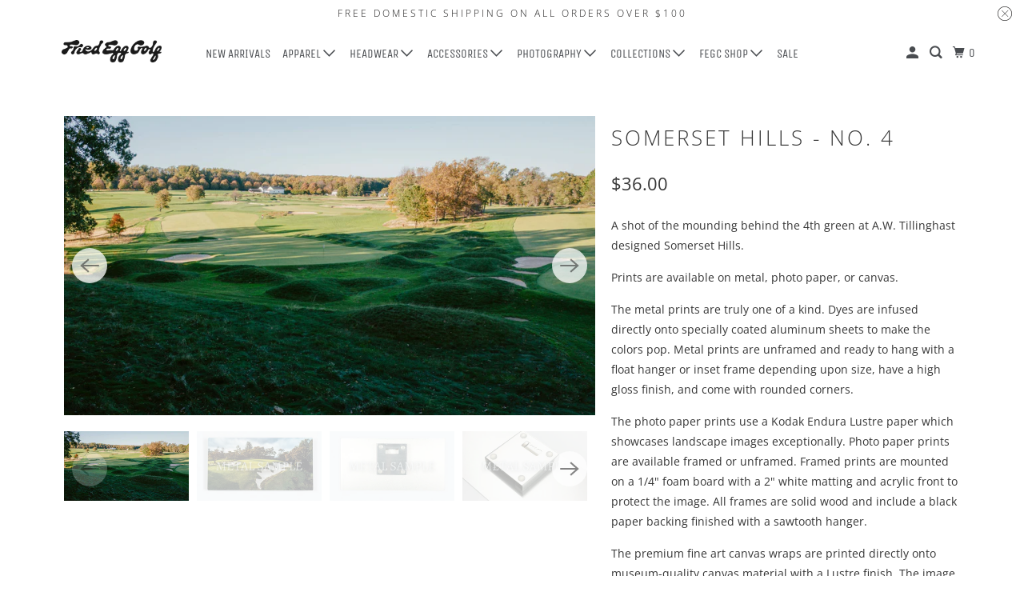

--- FILE ---
content_type: text/html; charset=utf-8
request_url: https://proshop.thefriedegg.com/products/somerset-hills-no-4
body_size: 57113
content:
<!DOCTYPE html>
<html class="no-js no-touch" lang="en">
  <head>
  <script type="application/vnd.locksmith+json" data-locksmith>{"version":"v254","locked":false,"initialized":true,"scope":"product","access_granted":true,"access_denied":false,"requires_customer":false,"manual_lock":false,"remote_lock":false,"has_timeout":false,"remote_rendered":null,"hide_resource":false,"hide_links_to_resource":false,"transparent":true,"locks":{"all":[],"opened":[]},"keys":[],"keys_signature":"c4bb523738243796e733bb9ef1a57231b7c35f8ac1cd2e9371536557e71a6f09","state":{"template":"product","theme":139026530527,"product":"somerset-hills-no-4","collection":null,"page":null,"blog":null,"article":null,"app":null},"now":1769338804,"path":"\/products\/somerset-hills-no-4","locale_root_url":"\/","canonical_url":"https:\/\/proshop.thefriedegg.com\/products\/somerset-hills-no-4","customer_id":null,"customer_id_signature":"c4bb523738243796e733bb9ef1a57231b7c35f8ac1cd2e9371536557e71a6f09","cart":null}</script><script data-locksmith>!function(){undefined;!function(){var s=window.Locksmith={},e=document.querySelector('script[type="application/vnd.locksmith+json"]'),n=e&&e.innerHTML;if(s.state={},s.util={},s.loading=!1,n)try{s.state=JSON.parse(n)}catch(d){}if(document.addEventListener&&document.querySelector){var o,a,i,t=[76,79,67,75,83,77,73,84,72,49,49],c=function(){a=t.slice(0)},l="style",r=function(e){e&&27!==e.keyCode&&"click"!==e.type||(document.removeEventListener("keydown",r),document.removeEventListener("click",r),o&&document.body.removeChild(o),o=null)};c(),document.addEventListener("keyup",function(e){if(e.keyCode===a[0]){if(clearTimeout(i),a.shift(),0<a.length)return void(i=setTimeout(c,1e3));c(),r(),(o=document.createElement("div"))[l].width="50%",o[l].maxWidth="1000px",o[l].height="85%",o[l].border="1px rgba(0, 0, 0, 0.2) solid",o[l].background="rgba(255, 255, 255, 0.99)",o[l].borderRadius="4px",o[l].position="fixed",o[l].top="50%",o[l].left="50%",o[l].transform="translateY(-50%) translateX(-50%)",o[l].boxShadow="0 2px 5px rgba(0, 0, 0, 0.3), 0 0 100vh 100vw rgba(0, 0, 0, 0.5)",o[l].zIndex="2147483645";var t=document.createElement("textarea");t.value=JSON.stringify(JSON.parse(n),null,2),t[l].border="none",t[l].display="block",t[l].boxSizing="border-box",t[l].width="100%",t[l].height="100%",t[l].background="transparent",t[l].padding="22px",t[l].fontFamily="monospace",t[l].fontSize="14px",t[l].color="#333",t[l].resize="none",t[l].outline="none",t.readOnly=!0,o.appendChild(t),document.body.appendChild(o),t.addEventListener("click",function(e){e.stopImmediatePropagation()}),t.select(),document.addEventListener("keydown",r),document.addEventListener("click",r)}})}s.isEmbedded=-1!==window.location.search.indexOf("_ab=0&_fd=0&_sc=1"),s.path=s.state.path||window.location.pathname,s.basePath=s.state.locale_root_url.concat("/apps/locksmith").replace(/^\/\//,"/"),s.reloading=!1,s.util.console=window.console||{log:function(){},error:function(){}},s.util.makeUrl=function(e,t){var n,o=s.basePath+e,a=[],i=s.cache();for(n in i)a.push(n+"="+encodeURIComponent(i[n]));for(n in t)a.push(n+"="+encodeURIComponent(t[n]));return s.state.customer_id&&(a.push("customer_id="+encodeURIComponent(s.state.customer_id)),a.push("customer_id_signature="+encodeURIComponent(s.state.customer_id_signature))),o+=(-1===o.indexOf("?")?"?":"&")+a.join("&")},s._initializeCallbacks=[],s.on=function(e,t){if("initialize"!==e)throw'Locksmith.on() currently only supports the "initialize" event';s._initializeCallbacks.push(t)},s.initializeSession=function(e){if(!s.isEmbedded){var t=!1,n=!0,o=!0;(e=e||{}).silent&&(o=n=!(t=!0)),s.ping({silent:t,spinner:n,reload:o,callback:function(){s._initializeCallbacks.forEach(function(e){e()})}})}},s.cache=function(e){var t={};try{var n=function a(e){return(document.cookie.match("(^|; )"+e+"=([^;]*)")||0)[2]};t=JSON.parse(decodeURIComponent(n("locksmith-params")||"{}"))}catch(d){}if(e){for(var o in e)t[o]=e[o];document.cookie="locksmith-params=; expires=Thu, 01 Jan 1970 00:00:00 GMT; path=/",document.cookie="locksmith-params="+encodeURIComponent(JSON.stringify(t))+"; path=/"}return t},s.cache.cart=s.state.cart,s.cache.cartLastSaved=null,s.params=s.cache(),s.util.reload=function(){s.reloading=!0;try{window.location.href=window.location.href.replace(/#.*/,"")}catch(d){s.util.console.error("Preferred reload method failed",d),window.location.reload()}},s.cache.saveCart=function(e){if(!s.cache.cart||s.cache.cart===s.cache.cartLastSaved)return e?e():null;var t=s.cache.cartLastSaved;s.cache.cartLastSaved=s.cache.cart,fetch("/cart/update.js",{method:"POST",headers:{"Content-Type":"application/json",Accept:"application/json"},body:JSON.stringify({attributes:{locksmith:s.cache.cart}})}).then(function(e){if(!e.ok)throw new Error("Cart update failed: "+e.status);return e.json()}).then(function(){e&&e()})["catch"](function(e){if(s.cache.cartLastSaved=t,!s.reloading)throw e})},s.util.spinnerHTML='<style>body{background:#FFF}@keyframes spin{from{transform:rotate(0deg)}to{transform:rotate(360deg)}}#loading{display:flex;width:100%;height:50vh;color:#777;align-items:center;justify-content:center}#loading .spinner{display:block;animation:spin 600ms linear infinite;position:relative;width:50px;height:50px}#loading .spinner-ring{stroke:currentColor;stroke-dasharray:100%;stroke-width:2px;stroke-linecap:round;fill:none}</style><div id="loading"><div class="spinner"><svg width="100%" height="100%"><svg preserveAspectRatio="xMinYMin"><circle class="spinner-ring" cx="50%" cy="50%" r="45%"></circle></svg></svg></div></div>',s.util.clobberBody=function(e){document.body.innerHTML=e},s.util.clobberDocument=function(e){e.responseText&&(e=e.responseText),document.documentElement&&document.removeChild(document.documentElement);var t=document.open("text/html","replace");t.writeln(e),t.close(),setTimeout(function(){var e=t.querySelector("[autofocus]");e&&e.focus()},100)},s.util.serializeForm=function(e){if(e&&"FORM"===e.nodeName){var t,n,o={};for(t=e.elements.length-1;0<=t;t-=1)if(""!==e.elements[t].name)switch(e.elements[t].nodeName){case"INPUT":switch(e.elements[t].type){default:case"text":case"hidden":case"password":case"button":case"reset":case"submit":o[e.elements[t].name]=e.elements[t].value;break;case"checkbox":case"radio":e.elements[t].checked&&(o[e.elements[t].name]=e.elements[t].value);break;case"file":}break;case"TEXTAREA":o[e.elements[t].name]=e.elements[t].value;break;case"SELECT":switch(e.elements[t].type){case"select-one":o[e.elements[t].name]=e.elements[t].value;break;case"select-multiple":for(n=e.elements[t].options.length-1;0<=n;n-=1)e.elements[t].options[n].selected&&(o[e.elements[t].name]=e.elements[t].options[n].value)}break;case"BUTTON":switch(e.elements[t].type){case"reset":case"submit":case"button":o[e.elements[t].name]=e.elements[t].value}}return o}},s.util.on=function(e,i,s,t){t=t||document;var c="locksmith-"+e+i,n=function(e){var t=e.target,n=e.target.parentElement,o=t&&t.className&&(t.className.baseVal||t.className)||"",a=n&&n.className&&(n.className.baseVal||n.className)||"";("string"==typeof o&&-1!==o.split(/\s+/).indexOf(i)||"string"==typeof a&&-1!==a.split(/\s+/).indexOf(i))&&!e[c]&&(e[c]=!0,s(e))};t.attachEvent?t.attachEvent(e,n):t.addEventListener(e,n,!1)},s.util.enableActions=function(e){s.util.on("click","locksmith-action",function(e){e.preventDefault();var t=e.target;t.dataset.confirmWith&&!confirm(t.dataset.confirmWith)||(t.disabled=!0,t.innerText=t.dataset.disableWith,s.post("/action",t.dataset.locksmithParams,{spinner:!1,type:"text",success:function(e){(e=JSON.parse(e.responseText)).message&&alert(e.message),s.util.reload()}}))},e)},s.util.inject=function(e,t){var n=["data","locksmith","append"];if(-1!==t.indexOf(n.join("-"))){var o=document.createElement("div");o.innerHTML=t,e.appendChild(o)}else e.innerHTML=t;var a,i,s=e.querySelectorAll("script");for(i=0;i<s.length;++i){a=s[i];var c=document.createElement("script");if(a.type&&(c.type=a.type),a.src)c.src=a.src;else{var l=document.createTextNode(a.innerHTML);c.appendChild(l)}e.appendChild(c)}var r=e.querySelector("[autofocus]");r&&r.focus()},s.post=function(e,t,n){!1!==(n=n||{}).spinner&&s.util.clobberBody(s.util.spinnerHTML);var o={};n.container===document?(o.layout=1,n.success=function(e){s.util.clobberDocument(e)}):n.container&&(o.layout=0,n.success=function(e){var t=document.getElementById(n.container);s.util.inject(t,e),t.id===t.firstChild.id&&t.parentElement.replaceChild(t.firstChild,t)}),n.form_type&&(t.form_type=n.form_type),n.include_layout_classes!==undefined&&(t.include_layout_classes=n.include_layout_classes),n.lock_id!==undefined&&(t.lock_id=n.lock_id),s.loading=!0;var a=s.util.makeUrl(e,o),i="json"===n.type||"text"===n.type;fetch(a,{method:"POST",headers:{"Content-Type":"application/json",Accept:i?"application/json":"text/html"},body:JSON.stringify(t)}).then(function(e){if(!e.ok)throw new Error("Request failed: "+e.status);return e.text()}).then(function(e){var t=n.success||s.util.clobberDocument;t(i?{responseText:e}:e)})["catch"](function(e){if(!s.reloading)if("dashboard.weglot.com"!==window.location.host){if(!n.silent)throw alert("Something went wrong! Please refresh and try again."),e;console.error(e)}else console.error(e)})["finally"](function(){s.loading=!1})},s.postResource=function(e,t){e.path=s.path,e.search=window.location.search,e.state=s.state,e.passcode&&(e.passcode=e.passcode.trim()),e.email&&(e.email=e.email.trim()),e.state.cart=s.cache.cart,e.locksmith_json=s.jsonTag,e.locksmith_json_signature=s.jsonTagSignature,s.post("/resource",e,t)},s.ping=function(e){if(!s.isEmbedded){e=e||{};var t=function(){e.reload?s.util.reload():"function"==typeof e.callback&&e.callback()};s.post("/ping",{path:s.path,search:window.location.search,state:s.state},{spinner:!!e.spinner,silent:"undefined"==typeof e.silent||e.silent,type:"text",success:function(e){e&&e.responseText?((e=JSON.parse(e.responseText)).messages&&0<e.messages.length&&s.showMessages(e.messages),e.cart&&s.cache.cart!==e.cart?(s.cache.cart=e.cart,s.cache.saveCart(function(){t(),e.cart&&e.cart.match(/^.+:/)&&s.util.reload()})):t()):console.error("[Locksmith] Invalid result in ping callback:",e)}})}},s.timeoutMonitor=function(){var e=s.cache.cart;s.ping({callback:function(){e!==s.cache.cart||setTimeout(function(){s.timeoutMonitor()},6e4)}})},s.showMessages=function(e){var t=document.createElement("div");t.style.position="fixed",t.style.left=0,t.style.right=0,t.style.bottom="-50px",t.style.opacity=0,t.style.background="#191919",t.style.color="#ddd",t.style.transition="bottom 0.2s, opacity 0.2s",t.style.zIndex=999999,t.innerHTML="        <style>          .locksmith-ab .locksmith-b { display: none; }          .locksmith-ab.toggled .locksmith-b { display: flex; }          .locksmith-ab.toggled .locksmith-a { display: none; }          .locksmith-flex { display: flex; flex-wrap: wrap; justify-content: space-between; align-items: center; padding: 10px 20px; }          .locksmith-message + .locksmith-message { border-top: 1px #555 solid; }          .locksmith-message a { color: inherit; font-weight: bold; }          .locksmith-message a:hover { color: inherit; opacity: 0.8; }          a.locksmith-ab-toggle { font-weight: inherit; text-decoration: underline; }          .locksmith-text { flex-grow: 1; }          .locksmith-cta { flex-grow: 0; text-align: right; }          .locksmith-cta button { transform: scale(0.8); transform-origin: left; }          .locksmith-cta > * { display: block; }          .locksmith-cta > * + * { margin-top: 10px; }          .locksmith-message a.locksmith-close { flex-grow: 0; text-decoration: none; margin-left: 15px; font-size: 30px; font-family: monospace; display: block; padding: 2px 10px; }                    @media screen and (max-width: 600px) {            .locksmith-wide-only { display: none !important; }            .locksmith-flex { padding: 0 15px; }            .locksmith-flex > * { margin-top: 5px; margin-bottom: 5px; }            .locksmith-cta { text-align: left; }          }                    @media screen and (min-width: 601px) {            .locksmith-narrow-only { display: none !important; }          }        </style>      "+e.map(function(e){return'<div class="locksmith-message">'+e+"</div>"}).join(""),document.body.appendChild(t),document.body.style.position="relative",document.body.parentElement.style.paddingBottom=t.offsetHeight+"px",setTimeout(function(){t.style.bottom=0,t.style.opacity=1},50),s.util.on("click","locksmith-ab-toggle",function(e){e.preventDefault();for(var t=e.target.parentElement;-1===t.className.split(" ").indexOf("locksmith-ab");)t=t.parentElement;-1!==t.className.split(" ").indexOf("toggled")?t.className=t.className.replace("toggled",""):t.className=t.className+" toggled"}),s.util.enableActions(t)}}()}();</script>
      <script data-locksmith>Locksmith.cache.cart=null</script>

  <script data-locksmith>Locksmith.jsonTag="{\"version\":\"v254\",\"locked\":false,\"initialized\":true,\"scope\":\"product\",\"access_granted\":true,\"access_denied\":false,\"requires_customer\":false,\"manual_lock\":false,\"remote_lock\":false,\"has_timeout\":false,\"remote_rendered\":null,\"hide_resource\":false,\"hide_links_to_resource\":false,\"transparent\":true,\"locks\":{\"all\":[],\"opened\":[]},\"keys\":[],\"keys_signature\":\"c4bb523738243796e733bb9ef1a57231b7c35f8ac1cd2e9371536557e71a6f09\",\"state\":{\"template\":\"product\",\"theme\":139026530527,\"product\":\"somerset-hills-no-4\",\"collection\":null,\"page\":null,\"blog\":null,\"article\":null,\"app\":null},\"now\":1769338804,\"path\":\"\\\/products\\\/somerset-hills-no-4\",\"locale_root_url\":\"\\\/\",\"canonical_url\":\"https:\\\/\\\/proshop.thefriedegg.com\\\/products\\\/somerset-hills-no-4\",\"customer_id\":null,\"customer_id_signature\":\"c4bb523738243796e733bb9ef1a57231b7c35f8ac1cd2e9371536557e71a6f09\",\"cart\":null}";Locksmith.jsonTagSignature="1d9599f77cf9e76be42cf8e5260719a1ebb48bbaca088ad257251432fffb791d"</script>
  <script>
    window.Store = window.Store || {};
    window.Store.id = 22100312160;
  </script>
    <meta charset="utf-8">
    <meta http-equiv="cleartype" content="on">
    <meta name="robots" content="index,follow">

    
    <title>Somerset Hills - No. 4 - Fried Egg Golf</title>

    
<meta name="description" content="A shot of the mounding behind the 4th green at A.W. Tillinghast designed Somerset Hills. Prints are available on metal, photo paper, or canvas. The metal prints are truly one of a kind. Dyes are infused directly onto specially coated aluminum sheets to make the colors pop. Metal prints are unframed and ready to hang wi"/>


    

<meta name="author" content="Fried Egg Golf">
<meta property="og:url" content="https://proshop.thefriedegg.com/products/somerset-hills-no-4">
<meta property="og:site_name" content="Fried Egg Golf">




<meta property="og:type" content="product">
<meta property="og:title" content="Somerset Hills - No. 4">

    
<meta property="og:image" content="https://proshop.thefriedegg.com/cdn/shop/files/4-domolites-DJI_0476_600x.jpg?v=1690939361">
<meta property="og:image:secure_url" content="https://proshop.thefriedegg.com/cdn/shop/files/4-domolites-DJI_0476_600x.jpg?v=1690939361">
<meta property="og:image:width" content="2560">
      <meta property="og:image:height" content="1439">
      <meta property="og:image:alt" content="Somerset Hills - No. 4">
      
    
<meta property="og:image" content="https://proshop.thefriedegg.com/cdn/shop/files/7_d20077c8-764e-44ab-8cf6-c91b2b7bc841_600x.jpg?v=1690939361">
<meta property="og:image:secure_url" content="https://proshop.thefriedegg.com/cdn/shop/files/7_d20077c8-764e-44ab-8cf6-c91b2b7bc841_600x.jpg?v=1690939361">
<meta property="og:image:width" content="1600">
      <meta property="og:image:height" content="900">
      <meta property="og:image:alt" content="Somerset Hills - No. 4">
      
    
<meta property="og:image" content="https://proshop.thefriedegg.com/cdn/shop/files/8_e7490a60-6560-4239-a65f-6890da87c97f_600x.jpg?v=1690939361">
<meta property="og:image:secure_url" content="https://proshop.thefriedegg.com/cdn/shop/files/8_e7490a60-6560-4239-a65f-6890da87c97f_600x.jpg?v=1690939361">
<meta property="og:image:width" content="1600">
      <meta property="og:image:height" content="900">
      <meta property="og:image:alt" content="Somerset Hills - No. 4">
      
    
  
  <meta property="product:price:amount" content="36.00">
  <meta property="product:price:currency" content="USD">



<meta property="og:description" content="A shot of the mounding behind the 4th green at A.W. Tillinghast designed Somerset Hills. Prints are available on metal, photo paper, or canvas. The metal prints are truly one of a kind. Dyes are infused directly onto specially coated aluminum sheets to make the colors pop. Metal prints are unframed and ready to hang wi">




  <meta name="twitter:site" content="@fried_egg_golf">

<meta name="twitter:card" content="summary">

<meta name="twitter:title" content="Somerset Hills - No. 4">
<meta name="twitter:description" content="A shot of the mounding behind the 4th green at A.W. Tillinghast designed Somerset Hills. Prints are available on metal, photo paper, or canvas. The metal prints are truly one of a kind. Dyes are infused directly onto specially coated aluminum sheets to make the colors pop. Metal prints are unframed and ready to hang with a float hanger or inset frame depending upon size, have a high gloss finish, and come with rounded corners. The photo paper prints use a Kodak Endura Lustre paper which showcases landscape images exceptionally. Photo paper prints are available framed or unframed. Framed prints are mounted on a 1/4&quot; foam board with a 2&quot; white matting and acrylic front to protect the image. All frames are solid wood and include a black paper backing finished with a sawtooth hanger.  The premium fine art canvas wraps are printed directly onto museum-quality canvas material">
<meta name="twitter:image:width" content="240">
<meta name="twitter:image:height" content="240">
<meta name="twitter:image" content="https://proshop.thefriedegg.com/cdn/shop/files/4-domolites-DJI_0476_240x.jpg?v=1690939361">
<meta name="twitter:image:alt" content="Somerset Hills - No. 4">



    

    

    <!-- Mobile Specific Metas -->
    <meta name="HandheldFriendly" content="True">
    <meta name="MobileOptimized" content="320">
    <meta name="viewport" content="width=device-width,initial-scale=1">
    <meta name="theme-color" content="#ffffff">

    <!-- Preconnect Domains -->
    <link rel="preconnect" href="https://cdn.shopify.com" crossorigin>
    <link rel="preconnect" href="https://fonts.shopify.com" crossorigin>
    <link rel="preconnect" href="https://monorail-edge.shopifysvc.com">

    <!-- Preload Assets -->
    <link rel="preload" href="//proshop.thefriedegg.com/cdn/shop/t/19/assets/vendors.js?v=105148450034842595471704898165" as="script">
    <link rel="preload" href="//proshop.thefriedegg.com/cdn/shop/t/19/assets/mmenu-styles.scss?v=106496102027375579581704898165" as="style">
    <link rel="preload" href="//proshop.thefriedegg.com/cdn/shop/t/19/assets/fancybox.css?v=30466120580444283401704898165" as="style">
    <link rel="preload" href="//proshop.thefriedegg.com/cdn/shop/t/19/assets/styles.css?v=135579156919169189861763092091" as="style">
    <link rel="preload" href="//proshop.thefriedegg.com/cdn/shop/t/19/assets/jsSlideshow.js?v=151002110028330256431704898165" as="script">
    <link rel="preload" href="//proshop.thefriedegg.com/cdn/shop/t/19/assets/app.js?v=18916178187260693141704898772" as="script">

    <!-- Stylesheet for mmenu plugin -->
    <link href="//proshop.thefriedegg.com/cdn/shop/t/19/assets/mmenu-styles.scss?v=106496102027375579581704898165" rel="stylesheet" type="text/css" media="all" />

    <!-- Stylesheet for Fancybox library -->
    <link href="//proshop.thefriedegg.com/cdn/shop/t/19/assets/fancybox.css?v=30466120580444283401704898165" rel="stylesheet" type="text/css" media="all" />

    <!-- Stylesheets for Parallax -->
    <link href="//proshop.thefriedegg.com/cdn/shop/t/19/assets/styles.css?v=135579156919169189861763092091" rel="stylesheet" type="text/css" media="all" />

    
      <link rel="shortcut icon" type="image/x-icon" href="//proshop.thefriedegg.com/cdn/shop/files/Monogram_FE_Black_180x180.png?v=1691004169">
      <link rel="apple-touch-icon" href="//proshop.thefriedegg.com/cdn/shop/files/Monogram_FE_Black_180x180.png?v=1691004169"/>
      <link rel="apple-touch-icon" sizes="72x72" href="//proshop.thefriedegg.com/cdn/shop/files/Monogram_FE_Black_72x72.png?v=1691004169"/>
      <link rel="apple-touch-icon" sizes="114x114" href="//proshop.thefriedegg.com/cdn/shop/files/Monogram_FE_Black_114x114.png?v=1691004169"/>
      <link rel="apple-touch-icon" sizes="180x180" href="//proshop.thefriedegg.com/cdn/shop/files/Monogram_FE_Black_180x180.png?v=1691004169"/>
      <link rel="apple-touch-icon" sizes="228x228" href="//proshop.thefriedegg.com/cdn/shop/files/Monogram_FE_Black_228x228.png?v=1691004169"/>
    

    <link rel="canonical" href="https://proshop.thefriedegg.com/products/somerset-hills-no-4"/>

    <script>
      document.documentElement.className=document.documentElement.className.replace(/\bno-js\b/,'js');
      if(window.Shopify&&window.Shopify.designMode)document.documentElement.className+=' in-theme-editor';
      if(('ontouchstart' in window)||window.DocumentTouch&&document instanceof DocumentTouch)document.documentElement.className=document.documentElement.className.replace(/\bno-touch\b/,'has-touch');
    </script>

    

    

    
    <script>
      window.PXUTheme = window.PXUTheme || {};
      window.PXUTheme.version = '6.1.0';
      window.PXUTheme.name = 'Parallax';
    </script>
    


    <script>
      
window.PXUTheme = window.PXUTheme || {};


window.PXUTheme.theme_settings = {};
window.PXUTheme.theme_settings.current_locale = "en";
window.PXUTheme.theme_settings.shop_url = "https://proshop.thefriedegg.com";
window.PXUTheme.theme_settings.cart_url = "/cart";


window.PXUTheme.theme_settings.newsletter_popup = false;
window.PXUTheme.theme_settings.newsletter_popup_days = "7";
window.PXUTheme.theme_settings.newsletter_popup_mobile = false;
window.PXUTheme.theme_settings.newsletter_popup_seconds = 30;
window.PXUTheme.theme_settings.newsletter_popup_max_width = 560;


window.PXUTheme.theme_settings.enable_predictive_search = true;
window.PXUTheme.theme_settings.mobile_search_location = "below-header";


window.PXUTheme.theme_settings.product_form_style = "dropdown";
window.PXUTheme.theme_settings.display_inventory_left = true;
window.PXUTheme.theme_settings.inventory_threshold = 5;
window.PXUTheme.theme_settings.limit_quantity = true;
window.PXUTheme.theme_settings.free_price_text = "Free";


window.PXUTheme.theme_settings.collection_secondary_image = true;
window.PXUTheme.theme_settings.collection_swatches = false;


window.PXUTheme.theme_settings.display_special_instructions = false;
window.PXUTheme.theme_settings.display_tos_checkbox = false;
window.PXUTheme.theme_settings.tos_richtext = "\u003cp\u003eI Agree with the Terms \u0026 Conditions\u003c\/p\u003e";
window.PXUTheme.theme_settings.cart_action = "ajax";


window.PXUTheme.theme_settings.header_background = true;


window.PXUTheme.currency = {};


window.PXUTheme.currency.shop_currency = "USD";
window.PXUTheme.currency.default_currency = "USD";
window.PXUTheme.currency.display_format = "money_format";
window.PXUTheme.currency.money_format = "${{amount}}";
window.PXUTheme.currency.money_format_no_currency = "${{amount}}";
window.PXUTheme.currency.money_format_currency = "${{amount}} USD";
window.PXUTheme.currency.native_multi_currency = true;
window.PXUTheme.currency.shipping_calculator = false;
window.PXUTheme.currency.iso_code = "USD";
window.PXUTheme.currency.symbol = "$";


window.PXUTheme.translation = {};


window.PXUTheme.translation.search = "Search";
window.PXUTheme.translation.all_results = "View all results";
window.PXUTheme.translation.no_results = "No results found.";


window.PXUTheme.translation.agree_to_terms_warning = "You must agree with the terms and conditions to checkout.";
window.PXUTheme.translation.cart_discount = "Discount";
window.PXUTheme.translation.edit_cart = "View Cart";
window.PXUTheme.translation.add_to_cart_success = "Translation missing: en.layout.general.add_to_cart_success";
window.PXUTheme.translation.agree_to_terms_html = "Translation missing: en.cart.general.agree_to_terms_html";
window.PXUTheme.translation.checkout = "Checkout";
window.PXUTheme.translation.or = "Translation missing: en.layout.general.or";
window.PXUTheme.translation.continue_shopping = "Continue";
window.PXUTheme.translation.empty_cart = "Your Cart is Empty";
window.PXUTheme.translation.subtotal = "Subtotal";
window.PXUTheme.translation.cart_notes = "Order Notes";
window.PXUTheme.translation.no_shipping_destination = "We do not ship to this destination.";
window.PXUTheme.translation.additional_rate = "There is one shipping rate available for";
window.PXUTheme.translation.additional_rate_at = "at";
window.PXUTheme.translation.additional_rates_part_1 = "There are";
window.PXUTheme.translation.additional_rates_part_2 = "shipping rates available for";
window.PXUTheme.translation.additional_rates_part_3 = "starting at";


window.PXUTheme.translation.product_add_to_cart_success = "Added";
window.PXUTheme.translation.product_add_to_cart = "Add to cart";
window.PXUTheme.translation.product_notify_form_email = "Email address";
window.PXUTheme.translation.product_notify_form_send = "Send";
window.PXUTheme.translation.items_left_count_one = "item left";
window.PXUTheme.translation.items_left_count_other = "items left";
window.PXUTheme.translation.product_sold_out = "Sold Out";
window.PXUTheme.translation.product_from = "from";
window.PXUTheme.translation.product_unavailable = "Unavailable";
window.PXUTheme.translation.product_notify_form_success = "Thanks! We will notify you when this product becomes available!";



window.PXUTheme.routes = window.PXUTheme.routes || {};
window.PXUTheme.routes.root_url = "/";
window.PXUTheme.routes.cart_url = "/cart";
window.PXUTheme.routes.search_url = "/search";
window.PXUTheme.routes.product_recommendations_url = "/recommendations/products";
window.PXUTheme.routes.predictive_search_url = "/search/suggest";


window.PXUTheme.media_queries = {};
window.PXUTheme.media_queries.small = window.matchMedia( "(max-width: 480px)" );
window.PXUTheme.media_queries.medium = window.matchMedia( "(max-width: 798px)" );
window.PXUTheme.media_queries.large = window.matchMedia( "(min-width: 799px)" );
window.PXUTheme.media_queries.larger = window.matchMedia( "(min-width: 960px)" );
window.PXUTheme.media_queries.xlarge = window.matchMedia( "(min-width: 1200px)" );
window.PXUTheme.media_queries.ie10 = window.matchMedia( "all and (-ms-high-contrast: none), (-ms-high-contrast: active)" );
window.PXUTheme.media_queries.tablet = window.matchMedia( "only screen and (min-width: 768px) and (max-width: 1024px)" );


window.PXUTheme.device = {};
window.PXUTheme.device.hasTouch = window.matchMedia("(any-pointer: coarse)");
window.PXUTheme.device.hasMouse = window.matchMedia("(any-pointer: fine)");
    </script>

    <script src="//proshop.thefriedegg.com/cdn/shop/t/19/assets/vendors.js?v=105148450034842595471704898165" defer></script>
    <script src="//proshop.thefriedegg.com/cdn/shop/t/19/assets/jsSlideshow.js?v=151002110028330256431704898165" defer></script>
    <script src="//proshop.thefriedegg.com/cdn/shop/t/19/assets/app.js?v=18916178187260693141704898772" defer></script>

    <!-- pxu-sections-js start DO NOT EDIT --><script src="//proshop.thefriedegg.com/cdn/shop/t/19/assets/pxu-sections.js?v=134293646728746377821732594803" defer></script><!-- DO NOT EDIT pxu-sections-js end-->
<script>window.performance && window.performance.mark && window.performance.mark('shopify.content_for_header.start');</script><meta name="facebook-domain-verification" content="vd5rtcg1qz4wj9tkpwhekq1et5tgro">
<meta name="google-site-verification" content="1XOpN1jEyR46I_0zKY0qt8sWJJ0MXdk8A1NPFX9ebI0">
<meta id="shopify-digital-wallet" name="shopify-digital-wallet" content="/22100312160/digital_wallets/dialog">
<meta name="shopify-checkout-api-token" content="8a5409c10663d50b14256570d0d21eaf">
<meta id="in-context-paypal-metadata" data-shop-id="22100312160" data-venmo-supported="false" data-environment="production" data-locale="en_US" data-paypal-v4="true" data-currency="USD">
<link rel="alternate" hreflang="x-default" href="https://proshop.thefriedegg.com/products/somerset-hills-no-4">
<link rel="alternate" hreflang="en" href="https://proshop.thefriedegg.com/products/somerset-hills-no-4">
<link rel="alternate" hreflang="en-GB" href="https://proshop.thefriedegg.com/en-gb/products/somerset-hills-no-4">
<link rel="alternate" type="application/json+oembed" href="https://proshop.thefriedegg.com/products/somerset-hills-no-4.oembed">
<script async="async" src="/checkouts/internal/preloads.js?locale=en-US"></script>
<link rel="preconnect" href="https://shop.app" crossorigin="anonymous">
<script async="async" src="https://shop.app/checkouts/internal/preloads.js?locale=en-US&shop_id=22100312160" crossorigin="anonymous"></script>
<script id="apple-pay-shop-capabilities" type="application/json">{"shopId":22100312160,"countryCode":"US","currencyCode":"USD","merchantCapabilities":["supports3DS"],"merchantId":"gid:\/\/shopify\/Shop\/22100312160","merchantName":"Fried Egg Golf","requiredBillingContactFields":["postalAddress","email"],"requiredShippingContactFields":["postalAddress","email"],"shippingType":"shipping","supportedNetworks":["visa","masterCard","amex","discover","elo","jcb"],"total":{"type":"pending","label":"Fried Egg Golf","amount":"1.00"},"shopifyPaymentsEnabled":true,"supportsSubscriptions":true}</script>
<script id="shopify-features" type="application/json">{"accessToken":"8a5409c10663d50b14256570d0d21eaf","betas":["rich-media-storefront-analytics"],"domain":"proshop.thefriedegg.com","predictiveSearch":true,"shopId":22100312160,"locale":"en"}</script>
<script>var Shopify = Shopify || {};
Shopify.shop = "friedegg.myshopify.com";
Shopify.locale = "en";
Shopify.currency = {"active":"USD","rate":"1.0"};
Shopify.country = "US";
Shopify.theme = {"name":"Fried Egg - Quick Shop Fix and Upgrade","id":139026530527,"schema_name":"Parallax","schema_version":"6.1.0","theme_store_id":null,"role":"main"};
Shopify.theme.handle = "null";
Shopify.theme.style = {"id":null,"handle":null};
Shopify.cdnHost = "proshop.thefriedegg.com/cdn";
Shopify.routes = Shopify.routes || {};
Shopify.routes.root = "/";</script>
<script type="module">!function(o){(o.Shopify=o.Shopify||{}).modules=!0}(window);</script>
<script>!function(o){function n(){var o=[];function n(){o.push(Array.prototype.slice.apply(arguments))}return n.q=o,n}var t=o.Shopify=o.Shopify||{};t.loadFeatures=n(),t.autoloadFeatures=n()}(window);</script>
<script>
  window.ShopifyPay = window.ShopifyPay || {};
  window.ShopifyPay.apiHost = "shop.app\/pay";
  window.ShopifyPay.redirectState = null;
</script>
<script id="shop-js-analytics" type="application/json">{"pageType":"product"}</script>
<script defer="defer" async type="module" src="//proshop.thefriedegg.com/cdn/shopifycloud/shop-js/modules/v2/client.init-shop-cart-sync_BT-GjEfc.en.esm.js"></script>
<script defer="defer" async type="module" src="//proshop.thefriedegg.com/cdn/shopifycloud/shop-js/modules/v2/chunk.common_D58fp_Oc.esm.js"></script>
<script defer="defer" async type="module" src="//proshop.thefriedegg.com/cdn/shopifycloud/shop-js/modules/v2/chunk.modal_xMitdFEc.esm.js"></script>
<script type="module">
  await import("//proshop.thefriedegg.com/cdn/shopifycloud/shop-js/modules/v2/client.init-shop-cart-sync_BT-GjEfc.en.esm.js");
await import("//proshop.thefriedegg.com/cdn/shopifycloud/shop-js/modules/v2/chunk.common_D58fp_Oc.esm.js");
await import("//proshop.thefriedegg.com/cdn/shopifycloud/shop-js/modules/v2/chunk.modal_xMitdFEc.esm.js");

  window.Shopify.SignInWithShop?.initShopCartSync?.({"fedCMEnabled":true,"windoidEnabled":true});

</script>
<script defer="defer" async type="module" src="//proshop.thefriedegg.com/cdn/shopifycloud/shop-js/modules/v2/client.payment-terms_Ci9AEqFq.en.esm.js"></script>
<script defer="defer" async type="module" src="//proshop.thefriedegg.com/cdn/shopifycloud/shop-js/modules/v2/chunk.common_D58fp_Oc.esm.js"></script>
<script defer="defer" async type="module" src="//proshop.thefriedegg.com/cdn/shopifycloud/shop-js/modules/v2/chunk.modal_xMitdFEc.esm.js"></script>
<script type="module">
  await import("//proshop.thefriedegg.com/cdn/shopifycloud/shop-js/modules/v2/client.payment-terms_Ci9AEqFq.en.esm.js");
await import("//proshop.thefriedegg.com/cdn/shopifycloud/shop-js/modules/v2/chunk.common_D58fp_Oc.esm.js");
await import("//proshop.thefriedegg.com/cdn/shopifycloud/shop-js/modules/v2/chunk.modal_xMitdFEc.esm.js");

  
</script>
<script>
  window.Shopify = window.Shopify || {};
  if (!window.Shopify.featureAssets) window.Shopify.featureAssets = {};
  window.Shopify.featureAssets['shop-js'] = {"shop-cart-sync":["modules/v2/client.shop-cart-sync_DZOKe7Ll.en.esm.js","modules/v2/chunk.common_D58fp_Oc.esm.js","modules/v2/chunk.modal_xMitdFEc.esm.js"],"init-fed-cm":["modules/v2/client.init-fed-cm_B6oLuCjv.en.esm.js","modules/v2/chunk.common_D58fp_Oc.esm.js","modules/v2/chunk.modal_xMitdFEc.esm.js"],"shop-cash-offers":["modules/v2/client.shop-cash-offers_D2sdYoxE.en.esm.js","modules/v2/chunk.common_D58fp_Oc.esm.js","modules/v2/chunk.modal_xMitdFEc.esm.js"],"shop-login-button":["modules/v2/client.shop-login-button_QeVjl5Y3.en.esm.js","modules/v2/chunk.common_D58fp_Oc.esm.js","modules/v2/chunk.modal_xMitdFEc.esm.js"],"pay-button":["modules/v2/client.pay-button_DXTOsIq6.en.esm.js","modules/v2/chunk.common_D58fp_Oc.esm.js","modules/v2/chunk.modal_xMitdFEc.esm.js"],"shop-button":["modules/v2/client.shop-button_DQZHx9pm.en.esm.js","modules/v2/chunk.common_D58fp_Oc.esm.js","modules/v2/chunk.modal_xMitdFEc.esm.js"],"avatar":["modules/v2/client.avatar_BTnouDA3.en.esm.js"],"init-windoid":["modules/v2/client.init-windoid_CR1B-cfM.en.esm.js","modules/v2/chunk.common_D58fp_Oc.esm.js","modules/v2/chunk.modal_xMitdFEc.esm.js"],"init-shop-for-new-customer-accounts":["modules/v2/client.init-shop-for-new-customer-accounts_C_vY_xzh.en.esm.js","modules/v2/client.shop-login-button_QeVjl5Y3.en.esm.js","modules/v2/chunk.common_D58fp_Oc.esm.js","modules/v2/chunk.modal_xMitdFEc.esm.js"],"init-shop-email-lookup-coordinator":["modules/v2/client.init-shop-email-lookup-coordinator_BI7n9ZSv.en.esm.js","modules/v2/chunk.common_D58fp_Oc.esm.js","modules/v2/chunk.modal_xMitdFEc.esm.js"],"init-shop-cart-sync":["modules/v2/client.init-shop-cart-sync_BT-GjEfc.en.esm.js","modules/v2/chunk.common_D58fp_Oc.esm.js","modules/v2/chunk.modal_xMitdFEc.esm.js"],"shop-toast-manager":["modules/v2/client.shop-toast-manager_DiYdP3xc.en.esm.js","modules/v2/chunk.common_D58fp_Oc.esm.js","modules/v2/chunk.modal_xMitdFEc.esm.js"],"init-customer-accounts":["modules/v2/client.init-customer-accounts_D9ZNqS-Q.en.esm.js","modules/v2/client.shop-login-button_QeVjl5Y3.en.esm.js","modules/v2/chunk.common_D58fp_Oc.esm.js","modules/v2/chunk.modal_xMitdFEc.esm.js"],"init-customer-accounts-sign-up":["modules/v2/client.init-customer-accounts-sign-up_iGw4briv.en.esm.js","modules/v2/client.shop-login-button_QeVjl5Y3.en.esm.js","modules/v2/chunk.common_D58fp_Oc.esm.js","modules/v2/chunk.modal_xMitdFEc.esm.js"],"shop-follow-button":["modules/v2/client.shop-follow-button_CqMgW2wH.en.esm.js","modules/v2/chunk.common_D58fp_Oc.esm.js","modules/v2/chunk.modal_xMitdFEc.esm.js"],"checkout-modal":["modules/v2/client.checkout-modal_xHeaAweL.en.esm.js","modules/v2/chunk.common_D58fp_Oc.esm.js","modules/v2/chunk.modal_xMitdFEc.esm.js"],"shop-login":["modules/v2/client.shop-login_D91U-Q7h.en.esm.js","modules/v2/chunk.common_D58fp_Oc.esm.js","modules/v2/chunk.modal_xMitdFEc.esm.js"],"lead-capture":["modules/v2/client.lead-capture_BJmE1dJe.en.esm.js","modules/v2/chunk.common_D58fp_Oc.esm.js","modules/v2/chunk.modal_xMitdFEc.esm.js"],"payment-terms":["modules/v2/client.payment-terms_Ci9AEqFq.en.esm.js","modules/v2/chunk.common_D58fp_Oc.esm.js","modules/v2/chunk.modal_xMitdFEc.esm.js"]};
</script>
<script>(function() {
  var isLoaded = false;
  function asyncLoad() {
    if (isLoaded) return;
    isLoaded = true;
    var urls = ["https:\/\/api-na1.hubapi.com\/scriptloader\/v1\/48488577.js?shop=friedegg.myshopify.com","\/\/cdn.shopify.com\/proxy\/fee559c44f2623788905837b6724c335732a681fdd88a4463b05f6f138bfbcb3\/cdn.bogos.io\/script_tag\/secomapp.scripttag.js?shop=friedegg.myshopify.com\u0026sp-cache-control=cHVibGljLCBtYXgtYWdlPTkwMA"];
    for (var i = 0; i < urls.length; i++) {
      var s = document.createElement('script');
      s.type = 'text/javascript';
      s.async = true;
      s.src = urls[i];
      var x = document.getElementsByTagName('script')[0];
      x.parentNode.insertBefore(s, x);
    }
  };
  if(window.attachEvent) {
    window.attachEvent('onload', asyncLoad);
  } else {
    window.addEventListener('load', asyncLoad, false);
  }
})();</script>
<script id="__st">var __st={"a":22100312160,"offset":-21600,"reqid":"ecc0f9db-2ee0-4e85-a2b1-567cc7e8b1f8-1769338804","pageurl":"proshop.thefriedegg.com\/products\/somerset-hills-no-4","u":"8d6cea1c810f","p":"product","rtyp":"product","rid":8082726420703};</script>
<script>window.ShopifyPaypalV4VisibilityTracking = true;</script>
<script id="captcha-bootstrap">!function(){'use strict';const t='contact',e='account',n='new_comment',o=[[t,t],['blogs',n],['comments',n],[t,'customer']],c=[[e,'customer_login'],[e,'guest_login'],[e,'recover_customer_password'],[e,'create_customer']],r=t=>t.map((([t,e])=>`form[action*='/${t}']:not([data-nocaptcha='true']) input[name='form_type'][value='${e}']`)).join(','),a=t=>()=>t?[...document.querySelectorAll(t)].map((t=>t.form)):[];function s(){const t=[...o],e=r(t);return a(e)}const i='password',u='form_key',d=['recaptcha-v3-token','g-recaptcha-response','h-captcha-response',i],f=()=>{try{return window.sessionStorage}catch{return}},m='__shopify_v',_=t=>t.elements[u];function p(t,e,n=!1){try{const o=window.sessionStorage,c=JSON.parse(o.getItem(e)),{data:r}=function(t){const{data:e,action:n}=t;return t[m]||n?{data:e,action:n}:{data:t,action:n}}(c);for(const[e,n]of Object.entries(r))t.elements[e]&&(t.elements[e].value=n);n&&o.removeItem(e)}catch(o){console.error('form repopulation failed',{error:o})}}const l='form_type',E='cptcha';function T(t){t.dataset[E]=!0}const w=window,h=w.document,L='Shopify',v='ce_forms',y='captcha';let A=!1;((t,e)=>{const n=(g='f06e6c50-85a8-45c8-87d0-21a2b65856fe',I='https://cdn.shopify.com/shopifycloud/storefront-forms-hcaptcha/ce_storefront_forms_captcha_hcaptcha.v1.5.2.iife.js',D={infoText:'Protected by hCaptcha',privacyText:'Privacy',termsText:'Terms'},(t,e,n)=>{const o=w[L][v],c=o.bindForm;if(c)return c(t,g,e,D).then(n);var r;o.q.push([[t,g,e,D],n]),r=I,A||(h.body.append(Object.assign(h.createElement('script'),{id:'captcha-provider',async:!0,src:r})),A=!0)});var g,I,D;w[L]=w[L]||{},w[L][v]=w[L][v]||{},w[L][v].q=[],w[L][y]=w[L][y]||{},w[L][y].protect=function(t,e){n(t,void 0,e),T(t)},Object.freeze(w[L][y]),function(t,e,n,w,h,L){const[v,y,A,g]=function(t,e,n){const i=e?o:[],u=t?c:[],d=[...i,...u],f=r(d),m=r(i),_=r(d.filter((([t,e])=>n.includes(e))));return[a(f),a(m),a(_),s()]}(w,h,L),I=t=>{const e=t.target;return e instanceof HTMLFormElement?e:e&&e.form},D=t=>v().includes(t);t.addEventListener('submit',(t=>{const e=I(t);if(!e)return;const n=D(e)&&!e.dataset.hcaptchaBound&&!e.dataset.recaptchaBound,o=_(e),c=g().includes(e)&&(!o||!o.value);(n||c)&&t.preventDefault(),c&&!n&&(function(t){try{if(!f())return;!function(t){const e=f();if(!e)return;const n=_(t);if(!n)return;const o=n.value;o&&e.removeItem(o)}(t);const e=Array.from(Array(32),(()=>Math.random().toString(36)[2])).join('');!function(t,e){_(t)||t.append(Object.assign(document.createElement('input'),{type:'hidden',name:u})),t.elements[u].value=e}(t,e),function(t,e){const n=f();if(!n)return;const o=[...t.querySelectorAll(`input[type='${i}']`)].map((({name:t})=>t)),c=[...d,...o],r={};for(const[a,s]of new FormData(t).entries())c.includes(a)||(r[a]=s);n.setItem(e,JSON.stringify({[m]:1,action:t.action,data:r}))}(t,e)}catch(e){console.error('failed to persist form',e)}}(e),e.submit())}));const S=(t,e)=>{t&&!t.dataset[E]&&(n(t,e.some((e=>e===t))),T(t))};for(const o of['focusin','change'])t.addEventListener(o,(t=>{const e=I(t);D(e)&&S(e,y())}));const B=e.get('form_key'),M=e.get(l),P=B&&M;t.addEventListener('DOMContentLoaded',(()=>{const t=y();if(P)for(const e of t)e.elements[l].value===M&&p(e,B);[...new Set([...A(),...v().filter((t=>'true'===t.dataset.shopifyCaptcha))])].forEach((e=>S(e,t)))}))}(h,new URLSearchParams(w.location.search),n,t,e,['guest_login'])})(!0,!0)}();</script>
<script integrity="sha256-4kQ18oKyAcykRKYeNunJcIwy7WH5gtpwJnB7kiuLZ1E=" data-source-attribution="shopify.loadfeatures" defer="defer" src="//proshop.thefriedegg.com/cdn/shopifycloud/storefront/assets/storefront/load_feature-a0a9edcb.js" crossorigin="anonymous"></script>
<script crossorigin="anonymous" defer="defer" src="//proshop.thefriedegg.com/cdn/shopifycloud/storefront/assets/shopify_pay/storefront-65b4c6d7.js?v=20250812"></script>
<script data-source-attribution="shopify.dynamic_checkout.dynamic.init">var Shopify=Shopify||{};Shopify.PaymentButton=Shopify.PaymentButton||{isStorefrontPortableWallets:!0,init:function(){window.Shopify.PaymentButton.init=function(){};var t=document.createElement("script");t.src="https://proshop.thefriedegg.com/cdn/shopifycloud/portable-wallets/latest/portable-wallets.en.js",t.type="module",document.head.appendChild(t)}};
</script>
<script data-source-attribution="shopify.dynamic_checkout.buyer_consent">
  function portableWalletsHideBuyerConsent(e){var t=document.getElementById("shopify-buyer-consent"),n=document.getElementById("shopify-subscription-policy-button");t&&n&&(t.classList.add("hidden"),t.setAttribute("aria-hidden","true"),n.removeEventListener("click",e))}function portableWalletsShowBuyerConsent(e){var t=document.getElementById("shopify-buyer-consent"),n=document.getElementById("shopify-subscription-policy-button");t&&n&&(t.classList.remove("hidden"),t.removeAttribute("aria-hidden"),n.addEventListener("click",e))}window.Shopify?.PaymentButton&&(window.Shopify.PaymentButton.hideBuyerConsent=portableWalletsHideBuyerConsent,window.Shopify.PaymentButton.showBuyerConsent=portableWalletsShowBuyerConsent);
</script>
<script data-source-attribution="shopify.dynamic_checkout.cart.bootstrap">document.addEventListener("DOMContentLoaded",(function(){function t(){return document.querySelector("shopify-accelerated-checkout-cart, shopify-accelerated-checkout")}if(t())Shopify.PaymentButton.init();else{new MutationObserver((function(e,n){t()&&(Shopify.PaymentButton.init(),n.disconnect())})).observe(document.body,{childList:!0,subtree:!0})}}));
</script>
<link id="shopify-accelerated-checkout-styles" rel="stylesheet" media="screen" href="https://proshop.thefriedegg.com/cdn/shopifycloud/portable-wallets/latest/accelerated-checkout-backwards-compat.css" crossorigin="anonymous">
<style id="shopify-accelerated-checkout-cart">
        #shopify-buyer-consent {
  margin-top: 1em;
  display: inline-block;
  width: 100%;
}

#shopify-buyer-consent.hidden {
  display: none;
}

#shopify-subscription-policy-button {
  background: none;
  border: none;
  padding: 0;
  text-decoration: underline;
  font-size: inherit;
  cursor: pointer;
}

#shopify-subscription-policy-button::before {
  box-shadow: none;
}

      </style>

<script>window.performance && window.performance.mark && window.performance.mark('shopify.content_for_header.end');</script>

    <noscript>
      <style>

        .slides > li:first-child { display: block; }
        .image__fallback {
          width: 100vw;
          display: block !important;
          max-width: 100vw !important;
          margin-bottom: 0;
        }

        .no-js-only {
          display: inherit !important;
        }

        .icon-cart.cart-button {
          display: none;
        }

        .lazyload,
        .cart_page_image img {
          opacity: 1;
          -webkit-filter: blur(0);
          filter: blur(0);
        }

        .image-element__wrap {
          display: none;
        }

        .banner__text .container {
          background-color: transparent;
        }

        .animate_right,
        .animate_left,
        .animate_up,
        .animate_down {
          opacity: 1;
        }

        .flexslider .slides>li {
          display: block;
        }

        .product_section .product_form {
          opacity: 1;
        }

        .multi_select,
        form .select {
          display: block !important;
        }

        .swatch-options {
          display: none;
        }

        .parallax__wrap .banner__text {
          position: absolute;
          margin-left: auto;
          margin-right: auto;
          left: 0;
          right: 0;
          bottom: 0;
          top: 0;
          display: -webkit-box;
          display: -ms-flexbox;
          display: flex;
          -webkit-box-align: center;
          -ms-flex-align: center;
          align-items: center;
          -webkit-box-pack: center;
          -ms-flex-pack: center;
          justify-content: center;
        }

        .parallax__wrap .image__fallback {
          max-height: 1000px;
          -o-object-fit: cover;
          object-fit: cover;
        }

      </style>
    </noscript>

  <!-- pxu-sections-css start DO NOT EDIT --><link href="//proshop.thefriedegg.com/cdn/shop/t/19/assets/pxu-sections.css?v=84821930138579763911732594802" rel="stylesheet" type="text/css" media="all" /><!-- DO NOT EDIT pxu-sections-css end-->
<!-- BEGIN app block: shopify://apps/seguno-popups/blocks/popup-app-embed/f53bd66f-9a20-4ce2-ae2e-ccbd0148bd4b --><meta property="seguno:shop-id" content="22100312160" />


<!-- END app block --><!-- BEGIN app block: shopify://apps/judge-me-reviews/blocks/judgeme_core/61ccd3b1-a9f2-4160-9fe9-4fec8413e5d8 --><!-- Start of Judge.me Core -->






<link rel="dns-prefetch" href="https://cdn2.judge.me/cdn/widget_frontend">
<link rel="dns-prefetch" href="https://cdn.judge.me">
<link rel="dns-prefetch" href="https://cdn1.judge.me">
<link rel="dns-prefetch" href="https://api.judge.me">

<script data-cfasync='false' class='jdgm-settings-script'>window.jdgmSettings={"pagination":5,"disable_web_reviews":true,"badge_no_review_text":"No reviews","badge_n_reviews_text":"{{ n }} review/reviews","badge_star_color":"#546A3A","hide_badge_preview_if_no_reviews":true,"badge_hide_text":false,"enforce_center_preview_badge":false,"widget_title":"Customer Reviews","widget_open_form_text":"Write a review","widget_close_form_text":"Cancel review","widget_refresh_page_text":"Refresh page","widget_summary_text":"Based on {{ number_of_reviews }} review/reviews","widget_no_review_text":"Be the first to write a review","widget_name_field_text":"Display name","widget_verified_name_field_text":"Verified Name (public)","widget_name_placeholder_text":"Display name","widget_required_field_error_text":"This field is required.","widget_email_field_text":"Email address","widget_verified_email_field_text":"Verified Email (private, can not be edited)","widget_email_placeholder_text":"Your email address","widget_email_field_error_text":"Please enter a valid email address.","widget_rating_field_text":"Rating","widget_review_title_field_text":"Review Title","widget_review_title_placeholder_text":"Give your review a title","widget_review_body_field_text":"Review content","widget_review_body_placeholder_text":"Start writing here...","widget_pictures_field_text":"Picture/Video (optional)","widget_submit_review_text":"Submit Review","widget_submit_verified_review_text":"Submit Verified Review","widget_submit_success_msg_with_auto_publish":"Thank you! Please refresh the page in a few moments to see your review. You can remove or edit your review by logging into \u003ca href='https://judge.me/login' target='_blank' rel='nofollow noopener'\u003eJudge.me\u003c/a\u003e","widget_submit_success_msg_no_auto_publish":"Thank you! Your review will be published as soon as it is approved by the shop admin. You can remove or edit your review by logging into \u003ca href='https://judge.me/login' target='_blank' rel='nofollow noopener'\u003eJudge.me\u003c/a\u003e","widget_show_default_reviews_out_of_total_text":"Showing {{ n_reviews_shown }} out of {{ n_reviews }} reviews.","widget_show_all_link_text":"Show all","widget_show_less_link_text":"Show less","widget_author_said_text":"{{ reviewer_name }} said:","widget_days_text":"{{ n }} days ago","widget_weeks_text":"{{ n }} week/weeks ago","widget_months_text":"{{ n }} month/months ago","widget_years_text":"{{ n }} year/years ago","widget_yesterday_text":"Yesterday","widget_today_text":"Today","widget_replied_text":"\u003e\u003e {{ shop_name }} replied:","widget_read_more_text":"Read more","widget_reviewer_name_as_initial":"last_initial","widget_rating_filter_color":"#546A3A","widget_rating_filter_see_all_text":"See all reviews","widget_sorting_most_recent_text":"Most Recent","widget_sorting_highest_rating_text":"Highest Rating","widget_sorting_lowest_rating_text":"Lowest Rating","widget_sorting_with_pictures_text":"Only Pictures","widget_sorting_most_helpful_text":"Most Helpful","widget_open_question_form_text":"Ask a question","widget_reviews_subtab_text":"Reviews","widget_questions_subtab_text":"Questions","widget_question_label_text":"Question","widget_answer_label_text":"Answer","widget_question_placeholder_text":"Write your question here","widget_submit_question_text":"Submit Question","widget_question_submit_success_text":"Thank you for your question! We will notify you once it gets answered.","widget_star_color":"#546A3A","verified_badge_text":"Verified","verified_badge_bg_color":"","verified_badge_text_color":"","verified_badge_placement":"left-of-reviewer-name","widget_review_max_height":"","widget_hide_border":false,"widget_social_share":false,"widget_thumb":false,"widget_review_location_show":false,"widget_location_format":"","all_reviews_include_out_of_store_products":true,"all_reviews_out_of_store_text":"(out of store)","all_reviews_pagination":100,"all_reviews_product_name_prefix_text":"about","enable_review_pictures":true,"enable_question_anwser":false,"widget_theme":"default","review_date_format":"mm/dd/yyyy","default_sort_method":"most-recent","widget_product_reviews_subtab_text":"Product Reviews","widget_shop_reviews_subtab_text":"Shop Reviews","widget_other_products_reviews_text":"Reviews for other products","widget_store_reviews_subtab_text":"Store reviews","widget_no_store_reviews_text":"This store hasn't received any reviews yet","widget_web_restriction_product_reviews_text":"This product hasn't received any reviews yet","widget_no_items_text":"No items found","widget_show_more_text":"Show more","widget_write_a_store_review_text":"Write a Store Review","widget_other_languages_heading":"Reviews in Other Languages","widget_translate_review_text":"Translate review to {{ language }}","widget_translating_review_text":"Translating...","widget_show_original_translation_text":"Show original ({{ language }})","widget_translate_review_failed_text":"Review couldn't be translated.","widget_translate_review_retry_text":"Retry","widget_translate_review_try_again_later_text":"Try again later","show_product_url_for_grouped_product":false,"widget_sorting_pictures_first_text":"Pictures First","show_pictures_on_all_rev_page_mobile":false,"show_pictures_on_all_rev_page_desktop":false,"floating_tab_hide_mobile_install_preference":false,"floating_tab_button_name":"★ Reviews","floating_tab_title":"Let customers speak for us","floating_tab_button_color":"","floating_tab_button_background_color":"","floating_tab_url":"","floating_tab_url_enabled":false,"floating_tab_tab_style":"text","all_reviews_text_badge_text":"Customers rate us {{ shop.metafields.judgeme.all_reviews_rating | round: 1 }}/5 based on {{ shop.metafields.judgeme.all_reviews_count }} reviews.","all_reviews_text_badge_text_branded_style":"{{ shop.metafields.judgeme.all_reviews_rating | round: 1 }} out of 5 stars based on {{ shop.metafields.judgeme.all_reviews_count }} reviews","is_all_reviews_text_badge_a_link":false,"show_stars_for_all_reviews_text_badge":false,"all_reviews_text_badge_url":"","all_reviews_text_style":"branded","all_reviews_text_color_style":"judgeme_brand_color","all_reviews_text_color":"#108474","all_reviews_text_show_jm_brand":false,"featured_carousel_show_header":true,"featured_carousel_title":"Let customers speak for us","testimonials_carousel_title":"Customers are saying","videos_carousel_title":"Real customer stories","cards_carousel_title":"Customers are saying","featured_carousel_count_text":"from {{ n }} reviews","featured_carousel_add_link_to_all_reviews_page":false,"featured_carousel_url":"","featured_carousel_show_images":true,"featured_carousel_autoslide_interval":5,"featured_carousel_arrows_on_the_sides":false,"featured_carousel_height":250,"featured_carousel_width":80,"featured_carousel_image_size":0,"featured_carousel_image_height":250,"featured_carousel_arrow_color":"#eeeeee","verified_count_badge_style":"branded","verified_count_badge_orientation":"horizontal","verified_count_badge_color_style":"judgeme_brand_color","verified_count_badge_color":"#108474","is_verified_count_badge_a_link":false,"verified_count_badge_url":"","verified_count_badge_show_jm_brand":true,"widget_rating_preset_default":5,"widget_first_sub_tab":"product-reviews","widget_show_histogram":true,"widget_histogram_use_custom_color":true,"widget_pagination_use_custom_color":true,"widget_star_use_custom_color":false,"widget_verified_badge_use_custom_color":false,"widget_write_review_use_custom_color":false,"picture_reminder_submit_button":"Upload Pictures","enable_review_videos":false,"mute_video_by_default":false,"widget_sorting_videos_first_text":"Videos First","widget_review_pending_text":"Pending","featured_carousel_items_for_large_screen":3,"social_share_options_order":"Facebook,Twitter","remove_microdata_snippet":true,"disable_json_ld":false,"enable_json_ld_products":false,"preview_badge_show_question_text":false,"preview_badge_no_question_text":"No questions","preview_badge_n_question_text":"{{ number_of_questions }} question/questions","qa_badge_show_icon":false,"qa_badge_position":"same-row","remove_judgeme_branding":false,"widget_add_search_bar":false,"widget_search_bar_placeholder":"Search","widget_sorting_verified_only_text":"Verified only","featured_carousel_theme":"default","featured_carousel_show_rating":true,"featured_carousel_show_title":true,"featured_carousel_show_body":true,"featured_carousel_show_date":false,"featured_carousel_show_reviewer":true,"featured_carousel_show_product":false,"featured_carousel_header_background_color":"#108474","featured_carousel_header_text_color":"#ffffff","featured_carousel_name_product_separator":"reviewed","featured_carousel_full_star_background":"#108474","featured_carousel_empty_star_background":"#dadada","featured_carousel_vertical_theme_background":"#f9fafb","featured_carousel_verified_badge_enable":true,"featured_carousel_verified_badge_color":"#108474","featured_carousel_border_style":"round","featured_carousel_review_line_length_limit":3,"featured_carousel_more_reviews_button_text":"Read more reviews","featured_carousel_view_product_button_text":"View product","all_reviews_page_load_reviews_on":"scroll","all_reviews_page_load_more_text":"Load More Reviews","disable_fb_tab_reviews":false,"enable_ajax_cdn_cache":false,"widget_advanced_speed_features":5,"widget_public_name_text":"displayed publicly like","default_reviewer_name":"John Smith","default_reviewer_name_has_non_latin":true,"widget_reviewer_anonymous":"Anonymous","medals_widget_title":"Judge.me Review Medals","medals_widget_background_color":"#f9fafb","medals_widget_position":"footer_all_pages","medals_widget_border_color":"#f9fafb","medals_widget_verified_text_position":"left","medals_widget_use_monochromatic_version":false,"medals_widget_elements_color":"#108474","show_reviewer_avatar":false,"widget_invalid_yt_video_url_error_text":"Not a YouTube video URL","widget_max_length_field_error_text":"Please enter no more than {0} characters.","widget_show_country_flag":false,"widget_show_collected_via_shop_app":true,"widget_verified_by_shop_badge_style":"light","widget_verified_by_shop_text":"Verified by Shop","widget_show_photo_gallery":false,"widget_load_with_code_splitting":true,"widget_ugc_install_preference":false,"widget_ugc_title":"Made by us, Shared by you","widget_ugc_subtitle":"Tag us to see your picture featured in our page","widget_ugc_arrows_color":"#ffffff","widget_ugc_primary_button_text":"Buy Now","widget_ugc_primary_button_background_color":"#108474","widget_ugc_primary_button_text_color":"#ffffff","widget_ugc_primary_button_border_width":"0","widget_ugc_primary_button_border_style":"none","widget_ugc_primary_button_border_color":"#108474","widget_ugc_primary_button_border_radius":"25","widget_ugc_secondary_button_text":"Load More","widget_ugc_secondary_button_background_color":"#ffffff","widget_ugc_secondary_button_text_color":"#108474","widget_ugc_secondary_button_border_width":"2","widget_ugc_secondary_button_border_style":"solid","widget_ugc_secondary_button_border_color":"#108474","widget_ugc_secondary_button_border_radius":"25","widget_ugc_reviews_button_text":"View Reviews","widget_ugc_reviews_button_background_color":"#ffffff","widget_ugc_reviews_button_text_color":"#108474","widget_ugc_reviews_button_border_width":"2","widget_ugc_reviews_button_border_style":"solid","widget_ugc_reviews_button_border_color":"#108474","widget_ugc_reviews_button_border_radius":"25","widget_ugc_reviews_button_link_to":"judgeme-reviews-page","widget_ugc_show_post_date":true,"widget_ugc_max_width":"800","widget_rating_metafield_value_type":true,"widget_primary_color":"#546A3A","widget_enable_secondary_color":false,"widget_secondary_color":"#edf5f5","widget_summary_average_rating_text":"{{ average_rating }} out of 5","widget_media_grid_title":"Customer photos \u0026 videos","widget_media_grid_see_more_text":"See more","widget_round_style":false,"widget_show_product_medals":false,"widget_verified_by_judgeme_text":"Verified by Judge.me","widget_show_store_medals":true,"widget_verified_by_judgeme_text_in_store_medals":"Verified by Judge.me","widget_media_field_exceed_quantity_message":"Sorry, we can only accept {{ max_media }} for one review.","widget_media_field_exceed_limit_message":"{{ file_name }} is too large, please select a {{ media_type }} less than {{ size_limit }}MB.","widget_review_submitted_text":"Review Submitted!","widget_question_submitted_text":"Question Submitted!","widget_close_form_text_question":"Cancel","widget_write_your_answer_here_text":"Write your answer here","widget_enabled_branded_link":true,"widget_show_collected_by_judgeme":false,"widget_reviewer_name_color":"","widget_write_review_text_color":"","widget_write_review_bg_color":"","widget_collected_by_judgeme_text":"collected by Judge.me","widget_pagination_type":"standard","widget_load_more_text":"Load More","widget_load_more_color":"#546A3A","widget_full_review_text":"Full Review","widget_read_more_reviews_text":"Read More Reviews","widget_read_questions_text":"Read Questions","widget_questions_and_answers_text":"Questions \u0026 Answers","widget_verified_by_text":"Verified by","widget_verified_text":"Verified","widget_number_of_reviews_text":"{{ number_of_reviews }} reviews","widget_back_button_text":"Back","widget_next_button_text":"Next","widget_custom_forms_filter_button":"Filters","custom_forms_style":"horizontal","widget_show_review_information":false,"how_reviews_are_collected":"How reviews are collected?","widget_show_review_keywords":false,"widget_gdpr_statement":"How we use your data: We'll only contact you about the review you left, and only if necessary. By submitting your review, you agree to Judge.me's \u003ca href='https://judge.me/terms' target='_blank' rel='nofollow noopener'\u003eterms\u003c/a\u003e, \u003ca href='https://judge.me/privacy' target='_blank' rel='nofollow noopener'\u003eprivacy\u003c/a\u003e and \u003ca href='https://judge.me/content-policy' target='_blank' rel='nofollow noopener'\u003econtent\u003c/a\u003e policies.","widget_multilingual_sorting_enabled":false,"widget_translate_review_content_enabled":false,"widget_translate_review_content_method":"manual","popup_widget_review_selection":"automatically_with_pictures","popup_widget_round_border_style":true,"popup_widget_show_title":true,"popup_widget_show_body":true,"popup_widget_show_reviewer":false,"popup_widget_show_product":true,"popup_widget_show_pictures":true,"popup_widget_use_review_picture":true,"popup_widget_show_on_home_page":true,"popup_widget_show_on_product_page":true,"popup_widget_show_on_collection_page":true,"popup_widget_show_on_cart_page":true,"popup_widget_position":"bottom_left","popup_widget_first_review_delay":5,"popup_widget_duration":5,"popup_widget_interval":5,"popup_widget_review_count":5,"popup_widget_hide_on_mobile":true,"review_snippet_widget_round_border_style":true,"review_snippet_widget_card_color":"#FFFFFF","review_snippet_widget_slider_arrows_background_color":"#FFFFFF","review_snippet_widget_slider_arrows_color":"#000000","review_snippet_widget_star_color":"#108474","show_product_variant":false,"all_reviews_product_variant_label_text":"Variant: ","widget_show_verified_branding":true,"widget_ai_summary_title":"Customers say","widget_ai_summary_disclaimer":"AI-powered review summary based on recent customer reviews","widget_show_ai_summary":false,"widget_show_ai_summary_bg":false,"widget_show_review_title_input":false,"redirect_reviewers_invited_via_email":"external_form","request_store_review_after_product_review":true,"request_review_other_products_in_order":true,"review_form_color_scheme":"default","review_form_corner_style":"square","review_form_star_color":{},"review_form_text_color":"#333333","review_form_background_color":"#ffffff","review_form_field_background_color":"#fafafa","review_form_button_color":{},"review_form_button_text_color":"#ffffff","review_form_modal_overlay_color":"#000000","review_content_screen_title_text":"How would you rate this product?","review_content_introduction_text":"We would love it if you would share a bit about your experience.","store_review_form_title_text":"How would you rate this store?","store_review_form_introduction_text":"We would love it if you would share a bit about your experience.","show_review_guidance_text":true,"one_star_review_guidance_text":"Poor","five_star_review_guidance_text":"Great","customer_information_screen_title_text":"About you","customer_information_introduction_text":"Please tell us more about you.","custom_questions_screen_title_text":"Your experience in more detail","custom_questions_introduction_text":"Here are a few questions to help us understand more about your experience.","review_submitted_screen_title_text":"Thanks for your review!","review_submitted_screen_thank_you_text":"We are processing it and it will appear on the store soon.","review_submitted_screen_email_verification_text":"Please confirm your email by clicking the link we just sent you. This helps us keep reviews authentic.","review_submitted_request_store_review_text":"Would you like to share your experience of shopping with us?","review_submitted_review_other_products_text":"Would you like to review these products?","store_review_screen_title_text":"Would you like to share your experience of shopping with us?","store_review_introduction_text":"We value your feedback and use it to improve. Please share any thoughts or suggestions you have.","reviewer_media_screen_title_picture_text":"Share a picture","reviewer_media_introduction_picture_text":"Upload a photo to support your review.","reviewer_media_screen_title_video_text":"Share a video","reviewer_media_introduction_video_text":"Upload a video to support your review.","reviewer_media_screen_title_picture_or_video_text":"Share a picture or video","reviewer_media_introduction_picture_or_video_text":"Upload a photo or video to support your review.","reviewer_media_youtube_url_text":"Paste your Youtube URL here","advanced_settings_next_step_button_text":"Next","advanced_settings_close_review_button_text":"Close","modal_write_review_flow":true,"write_review_flow_required_text":"Required","write_review_flow_privacy_message_text":"We respect your privacy.","write_review_flow_anonymous_text":"Post review as anonymous","write_review_flow_visibility_text":"This won't be visible to other customers.","write_review_flow_multiple_selection_help_text":"Select as many as you like","write_review_flow_single_selection_help_text":"Select one option","write_review_flow_required_field_error_text":"This field is required","write_review_flow_invalid_email_error_text":"Please enter a valid email address","write_review_flow_max_length_error_text":"Max. {{ max_length }} characters.","write_review_flow_media_upload_text":"\u003cb\u003eClick to upload\u003c/b\u003e or drag and drop","write_review_flow_gdpr_statement":"We'll only contact you about your review if necessary. By submitting your review, you agree to our \u003ca href='https://judge.me/terms' target='_blank' rel='nofollow noopener'\u003eterms and conditions\u003c/a\u003e and \u003ca href='https://judge.me/privacy' target='_blank' rel='nofollow noopener'\u003eprivacy policy\u003c/a\u003e.","rating_only_reviews_enabled":false,"show_negative_reviews_help_screen":false,"new_review_flow_help_screen_rating_threshold":3,"negative_review_resolution_screen_title_text":"Tell us more","negative_review_resolution_text":"Your experience matters to us. If there were issues with your purchase, we're here to help. Feel free to reach out to us, we'd love the opportunity to make things right.","negative_review_resolution_button_text":"Contact us","negative_review_resolution_proceed_with_review_text":"Leave a review","negative_review_resolution_subject":"Issue with purchase from {{ shop_name }}.{{ order_name }}","preview_badge_collection_page_install_status":false,"widget_review_custom_css":"","preview_badge_custom_css":"","preview_badge_stars_count":"5-stars","featured_carousel_custom_css":"","floating_tab_custom_css":"","all_reviews_widget_custom_css":"","medals_widget_custom_css":"","verified_badge_custom_css":"","all_reviews_text_custom_css":"","transparency_badges_collected_via_store_invite":false,"transparency_badges_from_another_provider":false,"transparency_badges_collected_from_store_visitor":false,"transparency_badges_collected_by_verified_review_provider":false,"transparency_badges_earned_reward":false,"transparency_badges_collected_via_store_invite_text":"Review collected via store invitation","transparency_badges_from_another_provider_text":"Review collected from another provider","transparency_badges_collected_from_store_visitor_text":"Review collected from a store visitor","transparency_badges_written_in_google_text":"Review written in Google","transparency_badges_written_in_etsy_text":"Review written in Etsy","transparency_badges_written_in_shop_app_text":"Review written in Shop App","transparency_badges_earned_reward_text":"Review earned a reward for future purchase","product_review_widget_per_page":10,"widget_store_review_label_text":"Review about the store","checkout_comment_extension_title_on_product_page":"Customer Comments","checkout_comment_extension_num_latest_comment_show":5,"checkout_comment_extension_format":"name_and_timestamp","checkout_comment_customer_name":"last_initial","checkout_comment_comment_notification":true,"preview_badge_collection_page_install_preference":false,"preview_badge_home_page_install_preference":false,"preview_badge_product_page_install_preference":false,"review_widget_install_preference":"","review_carousel_install_preference":false,"floating_reviews_tab_install_preference":"none","verified_reviews_count_badge_install_preference":false,"all_reviews_text_install_preference":false,"review_widget_best_location":false,"judgeme_medals_install_preference":false,"review_widget_revamp_enabled":false,"review_widget_qna_enabled":false,"review_widget_header_theme":"minimal","review_widget_widget_title_enabled":true,"review_widget_header_text_size":"medium","review_widget_header_text_weight":"regular","review_widget_average_rating_style":"compact","review_widget_bar_chart_enabled":true,"review_widget_bar_chart_type":"numbers","review_widget_bar_chart_style":"standard","review_widget_expanded_media_gallery_enabled":false,"review_widget_reviews_section_theme":"standard","review_widget_image_style":"thumbnails","review_widget_review_image_ratio":"square","review_widget_stars_size":"medium","review_widget_verified_badge":"standard_text","review_widget_review_title_text_size":"medium","review_widget_review_text_size":"medium","review_widget_review_text_length":"medium","review_widget_number_of_columns_desktop":3,"review_widget_carousel_transition_speed":5,"review_widget_custom_questions_answers_display":"always","review_widget_button_text_color":"#FFFFFF","review_widget_text_color":"#000000","review_widget_lighter_text_color":"#7B7B7B","review_widget_corner_styling":"soft","review_widget_review_word_singular":"review","review_widget_review_word_plural":"reviews","review_widget_voting_label":"Helpful?","review_widget_shop_reply_label":"Reply from {{ shop_name }}:","review_widget_filters_title":"Filters","qna_widget_question_word_singular":"Question","qna_widget_question_word_plural":"Questions","qna_widget_answer_reply_label":"Answer from {{ answerer_name }}:","qna_content_screen_title_text":"Ask a question about this product","qna_widget_question_required_field_error_text":"Please enter your question.","qna_widget_flow_gdpr_statement":"We'll only contact you about your question if necessary. By submitting your question, you agree to our \u003ca href='https://judge.me/terms' target='_blank' rel='nofollow noopener'\u003eterms and conditions\u003c/a\u003e and \u003ca href='https://judge.me/privacy' target='_blank' rel='nofollow noopener'\u003eprivacy policy\u003c/a\u003e.","qna_widget_question_submitted_text":"Thanks for your question!","qna_widget_close_form_text_question":"Close","qna_widget_question_submit_success_text":"We’ll notify you by email when your question is answered.","all_reviews_widget_v2025_enabled":false,"all_reviews_widget_v2025_header_theme":"default","all_reviews_widget_v2025_widget_title_enabled":true,"all_reviews_widget_v2025_header_text_size":"medium","all_reviews_widget_v2025_header_text_weight":"regular","all_reviews_widget_v2025_average_rating_style":"compact","all_reviews_widget_v2025_bar_chart_enabled":true,"all_reviews_widget_v2025_bar_chart_type":"numbers","all_reviews_widget_v2025_bar_chart_style":"standard","all_reviews_widget_v2025_expanded_media_gallery_enabled":false,"all_reviews_widget_v2025_show_store_medals":true,"all_reviews_widget_v2025_show_photo_gallery":true,"all_reviews_widget_v2025_show_review_keywords":false,"all_reviews_widget_v2025_show_ai_summary":false,"all_reviews_widget_v2025_show_ai_summary_bg":false,"all_reviews_widget_v2025_add_search_bar":false,"all_reviews_widget_v2025_default_sort_method":"most-recent","all_reviews_widget_v2025_reviews_per_page":10,"all_reviews_widget_v2025_reviews_section_theme":"default","all_reviews_widget_v2025_image_style":"thumbnails","all_reviews_widget_v2025_review_image_ratio":"square","all_reviews_widget_v2025_stars_size":"medium","all_reviews_widget_v2025_verified_badge":"bold_badge","all_reviews_widget_v2025_review_title_text_size":"medium","all_reviews_widget_v2025_review_text_size":"medium","all_reviews_widget_v2025_review_text_length":"medium","all_reviews_widget_v2025_number_of_columns_desktop":3,"all_reviews_widget_v2025_carousel_transition_speed":5,"all_reviews_widget_v2025_custom_questions_answers_display":"always","all_reviews_widget_v2025_show_product_variant":false,"all_reviews_widget_v2025_show_reviewer_avatar":true,"all_reviews_widget_v2025_reviewer_name_as_initial":"","all_reviews_widget_v2025_review_location_show":false,"all_reviews_widget_v2025_location_format":"","all_reviews_widget_v2025_show_country_flag":false,"all_reviews_widget_v2025_verified_by_shop_badge_style":"light","all_reviews_widget_v2025_social_share":false,"all_reviews_widget_v2025_social_share_options_order":"Facebook,Twitter,LinkedIn,Pinterest","all_reviews_widget_v2025_pagination_type":"standard","all_reviews_widget_v2025_button_text_color":"#FFFFFF","all_reviews_widget_v2025_text_color":"#000000","all_reviews_widget_v2025_lighter_text_color":"#7B7B7B","all_reviews_widget_v2025_corner_styling":"soft","all_reviews_widget_v2025_title":"Customer reviews","all_reviews_widget_v2025_ai_summary_title":"Customers say about this store","all_reviews_widget_v2025_no_review_text":"Be the first to write a review","platform":"shopify","branding_url":"https://app.judge.me/reviews","branding_text":"Powered by Judge.me","locale":"en","reply_name":"Fried Egg Golf","widget_version":"3.0","footer":true,"autopublish":true,"review_dates":true,"enable_custom_form":false,"shop_locale":"en","enable_multi_locales_translations":true,"show_review_title_input":false,"review_verification_email_status":"always","can_be_branded":true,"reply_name_text":"Fried Egg Golf"};</script> <style class='jdgm-settings-style'>.jdgm-xx{left:0}:root{--jdgm-primary-color: #546A3A;--jdgm-secondary-color: rgba(84,106,58,0.1);--jdgm-star-color: #546A3A;--jdgm-write-review-text-color: white;--jdgm-write-review-bg-color: #546A3A;--jdgm-paginate-color: #546A3A;--jdgm-border-radius: 0;--jdgm-reviewer-name-color: #546A3A}.jdgm-histogram__bar-content{background-color:#546A3A}.jdgm-rev[data-verified-buyer=true] .jdgm-rev__icon.jdgm-rev__icon:after,.jdgm-rev__buyer-badge.jdgm-rev__buyer-badge{color:white;background-color:#546A3A}.jdgm-review-widget--small .jdgm-gallery.jdgm-gallery .jdgm-gallery__thumbnail-link:nth-child(8) .jdgm-gallery__thumbnail-wrapper.jdgm-gallery__thumbnail-wrapper:before{content:"See more"}@media only screen and (min-width: 768px){.jdgm-gallery.jdgm-gallery .jdgm-gallery__thumbnail-link:nth-child(8) .jdgm-gallery__thumbnail-wrapper.jdgm-gallery__thumbnail-wrapper:before{content:"See more"}}.jdgm-preview-badge .jdgm-star.jdgm-star{color:#546A3A}.jdgm-widget .jdgm-write-rev-link{display:none}.jdgm-widget .jdgm-rev-widg[data-number-of-reviews='0']{display:none}.jdgm-prev-badge[data-average-rating='0.00']{display:none !important}.jdgm-rev .jdgm-rev__icon{display:none !important}.jdgm-author-fullname{display:none !important}.jdgm-author-all-initials{display:none !important}.jdgm-rev-widg__title{visibility:hidden}.jdgm-rev-widg__summary-text{visibility:hidden}.jdgm-prev-badge__text{visibility:hidden}.jdgm-rev__prod-link-prefix:before{content:'about'}.jdgm-rev__variant-label:before{content:'Variant: '}.jdgm-rev__out-of-store-text:before{content:'(out of store)'}@media only screen and (min-width: 768px){.jdgm-rev__pics .jdgm-rev_all-rev-page-picture-separator,.jdgm-rev__pics .jdgm-rev__product-picture{display:none}}@media only screen and (max-width: 768px){.jdgm-rev__pics .jdgm-rev_all-rev-page-picture-separator,.jdgm-rev__pics .jdgm-rev__product-picture{display:none}}.jdgm-preview-badge[data-template="product"]{display:none !important}.jdgm-preview-badge[data-template="collection"]{display:none !important}.jdgm-preview-badge[data-template="index"]{display:none !important}.jdgm-review-widget[data-from-snippet="true"]{display:none !important}.jdgm-verified-count-badget[data-from-snippet="true"]{display:none !important}.jdgm-carousel-wrapper[data-from-snippet="true"]{display:none !important}.jdgm-all-reviews-text[data-from-snippet="true"]{display:none !important}.jdgm-medals-section[data-from-snippet="true"]{display:none !important}.jdgm-ugc-media-wrapper[data-from-snippet="true"]{display:none !important}.jdgm-rev__transparency-badge[data-badge-type="review_collected_via_store_invitation"]{display:none !important}.jdgm-rev__transparency-badge[data-badge-type="review_collected_from_another_provider"]{display:none !important}.jdgm-rev__transparency-badge[data-badge-type="review_collected_from_store_visitor"]{display:none !important}.jdgm-rev__transparency-badge[data-badge-type="review_written_in_etsy"]{display:none !important}.jdgm-rev__transparency-badge[data-badge-type="review_written_in_google_business"]{display:none !important}.jdgm-rev__transparency-badge[data-badge-type="review_written_in_shop_app"]{display:none !important}.jdgm-rev__transparency-badge[data-badge-type="review_earned_for_future_purchase"]{display:none !important}.jdgm-review-snippet-widget .jdgm-rev-snippet-widget__cards-container .jdgm-rev-snippet-card{border-radius:8px;background:#fff}.jdgm-review-snippet-widget .jdgm-rev-snippet-widget__cards-container .jdgm-rev-snippet-card__rev-rating .jdgm-star{color:#108474}.jdgm-review-snippet-widget .jdgm-rev-snippet-widget__prev-btn,.jdgm-review-snippet-widget .jdgm-rev-snippet-widget__next-btn{border-radius:50%;background:#fff}.jdgm-review-snippet-widget .jdgm-rev-snippet-widget__prev-btn>svg,.jdgm-review-snippet-widget .jdgm-rev-snippet-widget__next-btn>svg{fill:#000}.jdgm-full-rev-modal.rev-snippet-widget .jm-mfp-container .jm-mfp-content,.jdgm-full-rev-modal.rev-snippet-widget .jm-mfp-container .jdgm-full-rev__icon,.jdgm-full-rev-modal.rev-snippet-widget .jm-mfp-container .jdgm-full-rev__pic-img,.jdgm-full-rev-modal.rev-snippet-widget .jm-mfp-container .jdgm-full-rev__reply{border-radius:8px}.jdgm-full-rev-modal.rev-snippet-widget .jm-mfp-container .jdgm-full-rev[data-verified-buyer="true"] .jdgm-full-rev__icon::after{border-radius:8px}.jdgm-full-rev-modal.rev-snippet-widget .jm-mfp-container .jdgm-full-rev .jdgm-rev__buyer-badge{border-radius:calc( 8px / 2 )}.jdgm-full-rev-modal.rev-snippet-widget .jm-mfp-container .jdgm-full-rev .jdgm-full-rev__replier::before{content:'Fried Egg Golf'}.jdgm-full-rev-modal.rev-snippet-widget .jm-mfp-container .jdgm-full-rev .jdgm-full-rev__product-button{border-radius:calc( 8px * 6 )}
</style> <style class='jdgm-settings-style'></style>

  
  
  
  <style class='jdgm-miracle-styles'>
  @-webkit-keyframes jdgm-spin{0%{-webkit-transform:rotate(0deg);-ms-transform:rotate(0deg);transform:rotate(0deg)}100%{-webkit-transform:rotate(359deg);-ms-transform:rotate(359deg);transform:rotate(359deg)}}@keyframes jdgm-spin{0%{-webkit-transform:rotate(0deg);-ms-transform:rotate(0deg);transform:rotate(0deg)}100%{-webkit-transform:rotate(359deg);-ms-transform:rotate(359deg);transform:rotate(359deg)}}@font-face{font-family:'JudgemeStar';src:url("[data-uri]") format("woff");font-weight:normal;font-style:normal}.jdgm-star{font-family:'JudgemeStar';display:inline !important;text-decoration:none !important;padding:0 4px 0 0 !important;margin:0 !important;font-weight:bold;opacity:1;-webkit-font-smoothing:antialiased;-moz-osx-font-smoothing:grayscale}.jdgm-star:hover{opacity:1}.jdgm-star:last-of-type{padding:0 !important}.jdgm-star.jdgm--on:before{content:"\e000"}.jdgm-star.jdgm--off:before{content:"\e001"}.jdgm-star.jdgm--half:before{content:"\e002"}.jdgm-widget *{margin:0;line-height:1.4;-webkit-box-sizing:border-box;-moz-box-sizing:border-box;box-sizing:border-box;-webkit-overflow-scrolling:touch}.jdgm-hidden{display:none !important;visibility:hidden !important}.jdgm-temp-hidden{display:none}.jdgm-spinner{width:40px;height:40px;margin:auto;border-radius:50%;border-top:2px solid #eee;border-right:2px solid #eee;border-bottom:2px solid #eee;border-left:2px solid #ccc;-webkit-animation:jdgm-spin 0.8s infinite linear;animation:jdgm-spin 0.8s infinite linear}.jdgm-spinner:empty{display:block}.jdgm-prev-badge{display:block !important}

</style>


  
  
   


<script data-cfasync='false' class='jdgm-script'>
!function(e){window.jdgm=window.jdgm||{},jdgm.CDN_HOST="https://cdn2.judge.me/cdn/widget_frontend/",jdgm.CDN_HOST_ALT="https://cdn2.judge.me/cdn/widget_frontend/",jdgm.API_HOST="https://api.judge.me/",jdgm.CDN_BASE_URL="https://cdn.shopify.com/extensions/019beb2a-7cf9-7238-9765-11a892117c03/judgeme-extensions-316/assets/",
jdgm.docReady=function(d){(e.attachEvent?"complete"===e.readyState:"loading"!==e.readyState)?
setTimeout(d,0):e.addEventListener("DOMContentLoaded",d)},jdgm.loadCSS=function(d,t,o,a){
!o&&jdgm.loadCSS.requestedUrls.indexOf(d)>=0||(jdgm.loadCSS.requestedUrls.push(d),
(a=e.createElement("link")).rel="stylesheet",a.class="jdgm-stylesheet",a.media="nope!",
a.href=d,a.onload=function(){this.media="all",t&&setTimeout(t)},e.body.appendChild(a))},
jdgm.loadCSS.requestedUrls=[],jdgm.loadJS=function(e,d){var t=new XMLHttpRequest;
t.onreadystatechange=function(){4===t.readyState&&(Function(t.response)(),d&&d(t.response))},
t.open("GET",e),t.onerror=function(){if(e.indexOf(jdgm.CDN_HOST)===0&&jdgm.CDN_HOST_ALT!==jdgm.CDN_HOST){var f=e.replace(jdgm.CDN_HOST,jdgm.CDN_HOST_ALT);jdgm.loadJS(f,d)}},t.send()},jdgm.docReady((function(){(window.jdgmLoadCSS||e.querySelectorAll(
".jdgm-widget, .jdgm-all-reviews-page").length>0)&&(jdgmSettings.widget_load_with_code_splitting?
parseFloat(jdgmSettings.widget_version)>=3?jdgm.loadCSS(jdgm.CDN_HOST+"widget_v3/base.css"):
jdgm.loadCSS(jdgm.CDN_HOST+"widget/base.css"):jdgm.loadCSS(jdgm.CDN_HOST+"shopify_v2.css"),
jdgm.loadJS(jdgm.CDN_HOST+"loa"+"der.js"))}))}(document);
</script>
<noscript><link rel="stylesheet" type="text/css" media="all" href="https://cdn2.judge.me/cdn/widget_frontend/shopify_v2.css"></noscript>

<!-- BEGIN app snippet: theme_fix_tags --><script>
  (function() {
    var jdgmThemeFixes = null;
    if (!jdgmThemeFixes) return;
    var thisThemeFix = jdgmThemeFixes[Shopify.theme.id];
    if (!thisThemeFix) return;

    if (thisThemeFix.html) {
      document.addEventListener("DOMContentLoaded", function() {
        var htmlDiv = document.createElement('div');
        htmlDiv.classList.add('jdgm-theme-fix-html');
        htmlDiv.innerHTML = thisThemeFix.html;
        document.body.append(htmlDiv);
      });
    };

    if (thisThemeFix.css) {
      var styleTag = document.createElement('style');
      styleTag.classList.add('jdgm-theme-fix-style');
      styleTag.innerHTML = thisThemeFix.css;
      document.head.append(styleTag);
    };

    if (thisThemeFix.js) {
      var scriptTag = document.createElement('script');
      scriptTag.classList.add('jdgm-theme-fix-script');
      scriptTag.innerHTML = thisThemeFix.js;
      document.head.append(scriptTag);
    };
  })();
</script>
<!-- END app snippet -->
<!-- End of Judge.me Core -->



<!-- END app block --><script src="https://cdn.shopify.com/extensions/0199c427-df3e-7dbf-8171-b4fecbfad766/popup-11/assets/popup.js" type="text/javascript" defer="defer"></script>
<link href="https://cdn.shopify.com/extensions/019be4dc-f813-7c80-88d5-421021471d3c/advanced-product-options-177/assets/mws_apo_bundle.css" rel="stylesheet" type="text/css" media="all">
<script src="https://cdn.shopify.com/extensions/019beb2a-7cf9-7238-9765-11a892117c03/judgeme-extensions-316/assets/loader.js" type="text/javascript" defer="defer"></script>
<script src="https://cdn.shopify.com/extensions/019be000-45e5-7dd5-bf55-19547a0e17ba/cartbite-76/assets/cartbite-embed.js" type="text/javascript" defer="defer"></script>
<link href="https://monorail-edge.shopifysvc.com" rel="dns-prefetch">
<script>(function(){if ("sendBeacon" in navigator && "performance" in window) {try {var session_token_from_headers = performance.getEntriesByType('navigation')[0].serverTiming.find(x => x.name == '_s').description;} catch {var session_token_from_headers = undefined;}var session_cookie_matches = document.cookie.match(/_shopify_s=([^;]*)/);var session_token_from_cookie = session_cookie_matches && session_cookie_matches.length === 2 ? session_cookie_matches[1] : "";var session_token = session_token_from_headers || session_token_from_cookie || "";function handle_abandonment_event(e) {var entries = performance.getEntries().filter(function(entry) {return /monorail-edge.shopifysvc.com/.test(entry.name);});if (!window.abandonment_tracked && entries.length === 0) {window.abandonment_tracked = true;var currentMs = Date.now();var navigation_start = performance.timing.navigationStart;var payload = {shop_id: 22100312160,url: window.location.href,navigation_start,duration: currentMs - navigation_start,session_token,page_type: "product"};window.navigator.sendBeacon("https://monorail-edge.shopifysvc.com/v1/produce", JSON.stringify({schema_id: "online_store_buyer_site_abandonment/1.1",payload: payload,metadata: {event_created_at_ms: currentMs,event_sent_at_ms: currentMs}}));}}window.addEventListener('pagehide', handle_abandonment_event);}}());</script>
<script id="web-pixels-manager-setup">(function e(e,d,r,n,o){if(void 0===o&&(o={}),!Boolean(null===(a=null===(i=window.Shopify)||void 0===i?void 0:i.analytics)||void 0===a?void 0:a.replayQueue)){var i,a;window.Shopify=window.Shopify||{};var t=window.Shopify;t.analytics=t.analytics||{};var s=t.analytics;s.replayQueue=[],s.publish=function(e,d,r){return s.replayQueue.push([e,d,r]),!0};try{self.performance.mark("wpm:start")}catch(e){}var l=function(){var e={modern:/Edge?\/(1{2}[4-9]|1[2-9]\d|[2-9]\d{2}|\d{4,})\.\d+(\.\d+|)|Firefox\/(1{2}[4-9]|1[2-9]\d|[2-9]\d{2}|\d{4,})\.\d+(\.\d+|)|Chrom(ium|e)\/(9{2}|\d{3,})\.\d+(\.\d+|)|(Maci|X1{2}).+ Version\/(15\.\d+|(1[6-9]|[2-9]\d|\d{3,})\.\d+)([,.]\d+|)( \(\w+\)|)( Mobile\/\w+|) Safari\/|Chrome.+OPR\/(9{2}|\d{3,})\.\d+\.\d+|(CPU[ +]OS|iPhone[ +]OS|CPU[ +]iPhone|CPU IPhone OS|CPU iPad OS)[ +]+(15[._]\d+|(1[6-9]|[2-9]\d|\d{3,})[._]\d+)([._]\d+|)|Android:?[ /-](13[3-9]|1[4-9]\d|[2-9]\d{2}|\d{4,})(\.\d+|)(\.\d+|)|Android.+Firefox\/(13[5-9]|1[4-9]\d|[2-9]\d{2}|\d{4,})\.\d+(\.\d+|)|Android.+Chrom(ium|e)\/(13[3-9]|1[4-9]\d|[2-9]\d{2}|\d{4,})\.\d+(\.\d+|)|SamsungBrowser\/([2-9]\d|\d{3,})\.\d+/,legacy:/Edge?\/(1[6-9]|[2-9]\d|\d{3,})\.\d+(\.\d+|)|Firefox\/(5[4-9]|[6-9]\d|\d{3,})\.\d+(\.\d+|)|Chrom(ium|e)\/(5[1-9]|[6-9]\d|\d{3,})\.\d+(\.\d+|)([\d.]+$|.*Safari\/(?![\d.]+ Edge\/[\d.]+$))|(Maci|X1{2}).+ Version\/(10\.\d+|(1[1-9]|[2-9]\d|\d{3,})\.\d+)([,.]\d+|)( \(\w+\)|)( Mobile\/\w+|) Safari\/|Chrome.+OPR\/(3[89]|[4-9]\d|\d{3,})\.\d+\.\d+|(CPU[ +]OS|iPhone[ +]OS|CPU[ +]iPhone|CPU IPhone OS|CPU iPad OS)[ +]+(10[._]\d+|(1[1-9]|[2-9]\d|\d{3,})[._]\d+)([._]\d+|)|Android:?[ /-](13[3-9]|1[4-9]\d|[2-9]\d{2}|\d{4,})(\.\d+|)(\.\d+|)|Mobile Safari.+OPR\/([89]\d|\d{3,})\.\d+\.\d+|Android.+Firefox\/(13[5-9]|1[4-9]\d|[2-9]\d{2}|\d{4,})\.\d+(\.\d+|)|Android.+Chrom(ium|e)\/(13[3-9]|1[4-9]\d|[2-9]\d{2}|\d{4,})\.\d+(\.\d+|)|Android.+(UC? ?Browser|UCWEB|U3)[ /]?(15\.([5-9]|\d{2,})|(1[6-9]|[2-9]\d|\d{3,})\.\d+)\.\d+|SamsungBrowser\/(5\.\d+|([6-9]|\d{2,})\.\d+)|Android.+MQ{2}Browser\/(14(\.(9|\d{2,})|)|(1[5-9]|[2-9]\d|\d{3,})(\.\d+|))(\.\d+|)|K[Aa][Ii]OS\/(3\.\d+|([4-9]|\d{2,})\.\d+)(\.\d+|)/},d=e.modern,r=e.legacy,n=navigator.userAgent;return n.match(d)?"modern":n.match(r)?"legacy":"unknown"}(),u="modern"===l?"modern":"legacy",c=(null!=n?n:{modern:"",legacy:""})[u],f=function(e){return[e.baseUrl,"/wpm","/b",e.hashVersion,"modern"===e.buildTarget?"m":"l",".js"].join("")}({baseUrl:d,hashVersion:r,buildTarget:u}),m=function(e){var d=e.version,r=e.bundleTarget,n=e.surface,o=e.pageUrl,i=e.monorailEndpoint;return{emit:function(e){var a=e.status,t=e.errorMsg,s=(new Date).getTime(),l=JSON.stringify({metadata:{event_sent_at_ms:s},events:[{schema_id:"web_pixels_manager_load/3.1",payload:{version:d,bundle_target:r,page_url:o,status:a,surface:n,error_msg:t},metadata:{event_created_at_ms:s}}]});if(!i)return console&&console.warn&&console.warn("[Web Pixels Manager] No Monorail endpoint provided, skipping logging."),!1;try{return self.navigator.sendBeacon.bind(self.navigator)(i,l)}catch(e){}var u=new XMLHttpRequest;try{return u.open("POST",i,!0),u.setRequestHeader("Content-Type","text/plain"),u.send(l),!0}catch(e){return console&&console.warn&&console.warn("[Web Pixels Manager] Got an unhandled error while logging to Monorail."),!1}}}}({version:r,bundleTarget:l,surface:e.surface,pageUrl:self.location.href,monorailEndpoint:e.monorailEndpoint});try{o.browserTarget=l,function(e){var d=e.src,r=e.async,n=void 0===r||r,o=e.onload,i=e.onerror,a=e.sri,t=e.scriptDataAttributes,s=void 0===t?{}:t,l=document.createElement("script"),u=document.querySelector("head"),c=document.querySelector("body");if(l.async=n,l.src=d,a&&(l.integrity=a,l.crossOrigin="anonymous"),s)for(var f in s)if(Object.prototype.hasOwnProperty.call(s,f))try{l.dataset[f]=s[f]}catch(e){}if(o&&l.addEventListener("load",o),i&&l.addEventListener("error",i),u)u.appendChild(l);else{if(!c)throw new Error("Did not find a head or body element to append the script");c.appendChild(l)}}({src:f,async:!0,onload:function(){if(!function(){var e,d;return Boolean(null===(d=null===(e=window.Shopify)||void 0===e?void 0:e.analytics)||void 0===d?void 0:d.initialized)}()){var d=window.webPixelsManager.init(e)||void 0;if(d){var r=window.Shopify.analytics;r.replayQueue.forEach((function(e){var r=e[0],n=e[1],o=e[2];d.publishCustomEvent(r,n,o)})),r.replayQueue=[],r.publish=d.publishCustomEvent,r.visitor=d.visitor,r.initialized=!0}}},onerror:function(){return m.emit({status:"failed",errorMsg:"".concat(f," has failed to load")})},sri:function(e){var d=/^sha384-[A-Za-z0-9+/=]+$/;return"string"==typeof e&&d.test(e)}(c)?c:"",scriptDataAttributes:o}),m.emit({status:"loading"})}catch(e){m.emit({status:"failed",errorMsg:(null==e?void 0:e.message)||"Unknown error"})}}})({shopId: 22100312160,storefrontBaseUrl: "https://proshop.thefriedegg.com",extensionsBaseUrl: "https://extensions.shopifycdn.com/cdn/shopifycloud/web-pixels-manager",monorailEndpoint: "https://monorail-edge.shopifysvc.com/unstable/produce_batch",surface: "storefront-renderer",enabledBetaFlags: ["2dca8a86"],webPixelsConfigList: [{"id":"1715667167","configuration":"{\"shop\":\"friedegg.myshopify.com\",\"collect_url\":\"https:\\\/\\\/collect.bogos.io\\\/collect\"}","eventPayloadVersion":"v1","runtimeContext":"STRICT","scriptVersion":"27aaba9b0270b21ff3511bb6f0b97902","type":"APP","apiClientId":177733,"privacyPurposes":["ANALYTICS","MARKETING","SALE_OF_DATA"],"dataSharingAdjustments":{"protectedCustomerApprovalScopes":["read_customer_address","read_customer_email","read_customer_name","read_customer_personal_data","read_customer_phone"]}},{"id":"1558610143","configuration":"{\"accountID\":\"friedegg\"}","eventPayloadVersion":"v1","runtimeContext":"STRICT","scriptVersion":"e049d423f49471962495acbe58da1904","type":"APP","apiClientId":32196493313,"privacyPurposes":["ANALYTICS","MARKETING","SALE_OF_DATA"],"dataSharingAdjustments":{"protectedCustomerApprovalScopes":["read_customer_address","read_customer_email","read_customer_name","read_customer_personal_data","read_customer_phone"]}},{"id":"1310654687","configuration":"{\"accountID\":\"22100312160\"}","eventPayloadVersion":"v1","runtimeContext":"STRICT","scriptVersion":"3c72ff377e9d92ad2f15992c3c493e7f","type":"APP","apiClientId":5263155,"privacyPurposes":[],"dataSharingAdjustments":{"protectedCustomerApprovalScopes":["read_customer_address","read_customer_email","read_customer_name","read_customer_personal_data","read_customer_phone"]}},{"id":"1209041119","configuration":"{\"webPixelName\":\"Judge.me\"}","eventPayloadVersion":"v1","runtimeContext":"STRICT","scriptVersion":"34ad157958823915625854214640f0bf","type":"APP","apiClientId":683015,"privacyPurposes":["ANALYTICS"],"dataSharingAdjustments":{"protectedCustomerApprovalScopes":["read_customer_email","read_customer_name","read_customer_personal_data","read_customer_phone"]}},{"id":"506593503","configuration":"{\"config\":\"{\\\"pixel_id\\\":\\\"G-FQL27P4LF7\\\",\\\"target_country\\\":\\\"US\\\",\\\"gtag_events\\\":[{\\\"type\\\":\\\"begin_checkout\\\",\\\"action_label\\\":\\\"G-FQL27P4LF7\\\"},{\\\"type\\\":\\\"search\\\",\\\"action_label\\\":\\\"G-FQL27P4LF7\\\"},{\\\"type\\\":\\\"view_item\\\",\\\"action_label\\\":[\\\"G-FQL27P4LF7\\\",\\\"MC-6L6MM2189E\\\"]},{\\\"type\\\":\\\"purchase\\\",\\\"action_label\\\":[\\\"G-FQL27P4LF7\\\",\\\"MC-6L6MM2189E\\\"]},{\\\"type\\\":\\\"page_view\\\",\\\"action_label\\\":[\\\"G-FQL27P4LF7\\\",\\\"MC-6L6MM2189E\\\"]},{\\\"type\\\":\\\"add_payment_info\\\",\\\"action_label\\\":\\\"G-FQL27P4LF7\\\"},{\\\"type\\\":\\\"add_to_cart\\\",\\\"action_label\\\":\\\"G-FQL27P4LF7\\\"}],\\\"enable_monitoring_mode\\\":false}\"}","eventPayloadVersion":"v1","runtimeContext":"OPEN","scriptVersion":"b2a88bafab3e21179ed38636efcd8a93","type":"APP","apiClientId":1780363,"privacyPurposes":[],"dataSharingAdjustments":{"protectedCustomerApprovalScopes":["read_customer_address","read_customer_email","read_customer_name","read_customer_personal_data","read_customer_phone"]}},{"id":"210796767","configuration":"{\"pixel_id\":\"382106675891935\",\"pixel_type\":\"facebook_pixel\",\"metaapp_system_user_token\":\"-\"}","eventPayloadVersion":"v1","runtimeContext":"OPEN","scriptVersion":"ca16bc87fe92b6042fbaa3acc2fbdaa6","type":"APP","apiClientId":2329312,"privacyPurposes":["ANALYTICS","MARKETING","SALE_OF_DATA"],"dataSharingAdjustments":{"protectedCustomerApprovalScopes":["read_customer_address","read_customer_email","read_customer_name","read_customer_personal_data","read_customer_phone"]}},{"id":"shopify-app-pixel","configuration":"{}","eventPayloadVersion":"v1","runtimeContext":"STRICT","scriptVersion":"0450","apiClientId":"shopify-pixel","type":"APP","privacyPurposes":["ANALYTICS","MARKETING"]},{"id":"shopify-custom-pixel","eventPayloadVersion":"v1","runtimeContext":"LAX","scriptVersion":"0450","apiClientId":"shopify-pixel","type":"CUSTOM","privacyPurposes":["ANALYTICS","MARKETING"]}],isMerchantRequest: false,initData: {"shop":{"name":"Fried Egg Golf","paymentSettings":{"currencyCode":"USD"},"myshopifyDomain":"friedegg.myshopify.com","countryCode":"US","storefrontUrl":"https:\/\/proshop.thefriedegg.com"},"customer":null,"cart":null,"checkout":null,"productVariants":[{"price":{"amount":36.0,"currencyCode":"USD"},"product":{"title":"Somerset Hills - No. 4","vendor":"Fried Egg Golf","id":"8082726420703","untranslatedTitle":"Somerset Hills - No. 4","url":"\/products\/somerset-hills-no-4","type":"Photo Print"},"id":"44295868547295","image":{"src":"\/\/proshop.thefriedegg.com\/cdn\/shop\/files\/4-domolites-DJI_0476.jpg?v=1690939361"},"sku":null,"title":"Default Title","untranslatedTitle":"Default Title"},{"price":{"amount":75.0,"currencyCode":"USD"},"product":{"title":"Somerset Hills - No. 4","vendor":"Fried Egg Golf","id":"8082726420703","untranslatedTitle":"Somerset Hills - No. 4","url":"\/products\/somerset-hills-no-4","type":"Photo Print"},"id":"44295868580063","image":{"src":"\/\/proshop.thefriedegg.com\/cdn\/shop\/files\/4-domolites-DJI_0476.jpg?v=1690939361"},"sku":null,"title":"Default Title #MWS Options 3243085035","untranslatedTitle":"Default Title #MWS Options 3243085035"},{"price":{"amount":210.0,"currencyCode":"USD"},"product":{"title":"Somerset Hills - No. 4","vendor":"Fried Egg Golf","id":"8082726420703","untranslatedTitle":"Somerset Hills - No. 4","url":"\/products\/somerset-hills-no-4","type":"Photo Print"},"id":"47593237283039","image":{"src":"\/\/proshop.thefriedegg.com\/cdn\/shop\/files\/4-domolites-DJI_0476.jpg?v=1690939361"},"sku":null,"title":"Default Title #MWS Options 1","untranslatedTitle":"Default Title #MWS Options 1"}],"purchasingCompany":null},},"https://proshop.thefriedegg.com/cdn","fcfee988w5aeb613cpc8e4bc33m6693e112",{"modern":"","legacy":""},{"shopId":"22100312160","storefrontBaseUrl":"https:\/\/proshop.thefriedegg.com","extensionBaseUrl":"https:\/\/extensions.shopifycdn.com\/cdn\/shopifycloud\/web-pixels-manager","surface":"storefront-renderer","enabledBetaFlags":"[\"2dca8a86\"]","isMerchantRequest":"false","hashVersion":"fcfee988w5aeb613cpc8e4bc33m6693e112","publish":"custom","events":"[[\"page_viewed\",{}],[\"product_viewed\",{\"productVariant\":{\"price\":{\"amount\":36.0,\"currencyCode\":\"USD\"},\"product\":{\"title\":\"Somerset Hills - No. 4\",\"vendor\":\"Fried Egg Golf\",\"id\":\"8082726420703\",\"untranslatedTitle\":\"Somerset Hills - No. 4\",\"url\":\"\/products\/somerset-hills-no-4\",\"type\":\"Photo Print\"},\"id\":\"44295868547295\",\"image\":{\"src\":\"\/\/proshop.thefriedegg.com\/cdn\/shop\/files\/4-domolites-DJI_0476.jpg?v=1690939361\"},\"sku\":null,\"title\":\"Default Title\",\"untranslatedTitle\":\"Default Title\"}}]]"});</script><script>
  window.ShopifyAnalytics = window.ShopifyAnalytics || {};
  window.ShopifyAnalytics.meta = window.ShopifyAnalytics.meta || {};
  window.ShopifyAnalytics.meta.currency = 'USD';
  var meta = {"product":{"id":8082726420703,"gid":"gid:\/\/shopify\/Product\/8082726420703","vendor":"Fried Egg Golf","type":"Photo Print","handle":"somerset-hills-no-4","variants":[{"id":44295868547295,"price":3600,"name":"Somerset Hills - No. 4","public_title":null,"sku":null},{"id":44295868580063,"price":7500,"name":"Somerset Hills - No. 4 - Default Title #MWS Options 3243085035","public_title":"Default Title #MWS Options 3243085035","sku":null},{"id":47593237283039,"price":21000,"name":"Somerset Hills - No. 4 - Default Title #MWS Options 1","public_title":"Default Title #MWS Options 1","sku":null}],"remote":false},"page":{"pageType":"product","resourceType":"product","resourceId":8082726420703,"requestId":"ecc0f9db-2ee0-4e85-a2b1-567cc7e8b1f8-1769338804"}};
  for (var attr in meta) {
    window.ShopifyAnalytics.meta[attr] = meta[attr];
  }
</script>
<script class="analytics">
  (function () {
    var customDocumentWrite = function(content) {
      var jquery = null;

      if (window.jQuery) {
        jquery = window.jQuery;
      } else if (window.Checkout && window.Checkout.$) {
        jquery = window.Checkout.$;
      }

      if (jquery) {
        jquery('body').append(content);
      }
    };

    var hasLoggedConversion = function(token) {
      if (token) {
        return document.cookie.indexOf('loggedConversion=' + token) !== -1;
      }
      return false;
    }

    var setCookieIfConversion = function(token) {
      if (token) {
        var twoMonthsFromNow = new Date(Date.now());
        twoMonthsFromNow.setMonth(twoMonthsFromNow.getMonth() + 2);

        document.cookie = 'loggedConversion=' + token + '; expires=' + twoMonthsFromNow;
      }
    }

    var trekkie = window.ShopifyAnalytics.lib = window.trekkie = window.trekkie || [];
    if (trekkie.integrations) {
      return;
    }
    trekkie.methods = [
      'identify',
      'page',
      'ready',
      'track',
      'trackForm',
      'trackLink'
    ];
    trekkie.factory = function(method) {
      return function() {
        var args = Array.prototype.slice.call(arguments);
        args.unshift(method);
        trekkie.push(args);
        return trekkie;
      };
    };
    for (var i = 0; i < trekkie.methods.length; i++) {
      var key = trekkie.methods[i];
      trekkie[key] = trekkie.factory(key);
    }
    trekkie.load = function(config) {
      trekkie.config = config || {};
      trekkie.config.initialDocumentCookie = document.cookie;
      var first = document.getElementsByTagName('script')[0];
      var script = document.createElement('script');
      script.type = 'text/javascript';
      script.onerror = function(e) {
        var scriptFallback = document.createElement('script');
        scriptFallback.type = 'text/javascript';
        scriptFallback.onerror = function(error) {
                var Monorail = {
      produce: function produce(monorailDomain, schemaId, payload) {
        var currentMs = new Date().getTime();
        var event = {
          schema_id: schemaId,
          payload: payload,
          metadata: {
            event_created_at_ms: currentMs,
            event_sent_at_ms: currentMs
          }
        };
        return Monorail.sendRequest("https://" + monorailDomain + "/v1/produce", JSON.stringify(event));
      },
      sendRequest: function sendRequest(endpointUrl, payload) {
        // Try the sendBeacon API
        if (window && window.navigator && typeof window.navigator.sendBeacon === 'function' && typeof window.Blob === 'function' && !Monorail.isIos12()) {
          var blobData = new window.Blob([payload], {
            type: 'text/plain'
          });

          if (window.navigator.sendBeacon(endpointUrl, blobData)) {
            return true;
          } // sendBeacon was not successful

        } // XHR beacon

        var xhr = new XMLHttpRequest();

        try {
          xhr.open('POST', endpointUrl);
          xhr.setRequestHeader('Content-Type', 'text/plain');
          xhr.send(payload);
        } catch (e) {
          console.log(e);
        }

        return false;
      },
      isIos12: function isIos12() {
        return window.navigator.userAgent.lastIndexOf('iPhone; CPU iPhone OS 12_') !== -1 || window.navigator.userAgent.lastIndexOf('iPad; CPU OS 12_') !== -1;
      }
    };
    Monorail.produce('monorail-edge.shopifysvc.com',
      'trekkie_storefront_load_errors/1.1',
      {shop_id: 22100312160,
      theme_id: 139026530527,
      app_name: "storefront",
      context_url: window.location.href,
      source_url: "//proshop.thefriedegg.com/cdn/s/trekkie.storefront.8d95595f799fbf7e1d32231b9a28fd43b70c67d3.min.js"});

        };
        scriptFallback.async = true;
        scriptFallback.src = '//proshop.thefriedegg.com/cdn/s/trekkie.storefront.8d95595f799fbf7e1d32231b9a28fd43b70c67d3.min.js';
        first.parentNode.insertBefore(scriptFallback, first);
      };
      script.async = true;
      script.src = '//proshop.thefriedegg.com/cdn/s/trekkie.storefront.8d95595f799fbf7e1d32231b9a28fd43b70c67d3.min.js';
      first.parentNode.insertBefore(script, first);
    };
    trekkie.load(
      {"Trekkie":{"appName":"storefront","development":false,"defaultAttributes":{"shopId":22100312160,"isMerchantRequest":null,"themeId":139026530527,"themeCityHash":"14449288766172932282","contentLanguage":"en","currency":"USD","eventMetadataId":"1101ee14-face-4f1b-9c36-29af4e86747d"},"isServerSideCookieWritingEnabled":true,"monorailRegion":"shop_domain","enabledBetaFlags":["65f19447"]},"Session Attribution":{},"S2S":{"facebookCapiEnabled":false,"source":"trekkie-storefront-renderer","apiClientId":580111}}
    );

    var loaded = false;
    trekkie.ready(function() {
      if (loaded) return;
      loaded = true;

      window.ShopifyAnalytics.lib = window.trekkie;

      var originalDocumentWrite = document.write;
      document.write = customDocumentWrite;
      try { window.ShopifyAnalytics.merchantGoogleAnalytics.call(this); } catch(error) {};
      document.write = originalDocumentWrite;

      window.ShopifyAnalytics.lib.page(null,{"pageType":"product","resourceType":"product","resourceId":8082726420703,"requestId":"ecc0f9db-2ee0-4e85-a2b1-567cc7e8b1f8-1769338804","shopifyEmitted":true});

      var match = window.location.pathname.match(/checkouts\/(.+)\/(thank_you|post_purchase)/)
      var token = match? match[1]: undefined;
      if (!hasLoggedConversion(token)) {
        setCookieIfConversion(token);
        window.ShopifyAnalytics.lib.track("Viewed Product",{"currency":"USD","variantId":44295868547295,"productId":8082726420703,"productGid":"gid:\/\/shopify\/Product\/8082726420703","name":"Somerset Hills - No. 4","price":"36.00","sku":null,"brand":"Fried Egg Golf","variant":null,"category":"Photo Print","nonInteraction":true,"remote":false},undefined,undefined,{"shopifyEmitted":true});
      window.ShopifyAnalytics.lib.track("monorail:\/\/trekkie_storefront_viewed_product\/1.1",{"currency":"USD","variantId":44295868547295,"productId":8082726420703,"productGid":"gid:\/\/shopify\/Product\/8082726420703","name":"Somerset Hills - No. 4","price":"36.00","sku":null,"brand":"Fried Egg Golf","variant":null,"category":"Photo Print","nonInteraction":true,"remote":false,"referer":"https:\/\/proshop.thefriedegg.com\/products\/somerset-hills-no-4"});
      }
    });


        var eventsListenerScript = document.createElement('script');
        eventsListenerScript.async = true;
        eventsListenerScript.src = "//proshop.thefriedegg.com/cdn/shopifycloud/storefront/assets/shop_events_listener-3da45d37.js";
        document.getElementsByTagName('head')[0].appendChild(eventsListenerScript);

})();</script>
<script
  defer
  src="https://proshop.thefriedegg.com/cdn/shopifycloud/perf-kit/shopify-perf-kit-3.0.4.min.js"
  data-application="storefront-renderer"
  data-shop-id="22100312160"
  data-render-region="gcp-us-east1"
  data-page-type="product"
  data-theme-instance-id="139026530527"
  data-theme-name="Parallax"
  data-theme-version="6.1.0"
  data-monorail-region="shop_domain"
  data-resource-timing-sampling-rate="10"
  data-shs="true"
  data-shs-beacon="true"
  data-shs-export-with-fetch="true"
  data-shs-logs-sample-rate="1"
  data-shs-beacon-endpoint="https://proshop.thefriedegg.com/api/collect"
></script>
</head>

  

  <body
    class="product "
    data-money-format="${{amount}}"
    data-shop-url="https://proshop.thefriedegg.com"
    data-current-lang="en"
  >
    <!-- BEGIN sections: header-group -->
<div id="shopify-section-sections--17225168978143__header" class="shopify-section shopify-section-group-header-group shopify-section--header"><script type="application/ld+json">
  {
    "@context": "http://schema.org",
    "@type": "Organization",
    "name": "Fried Egg Golf",
    
      
      "logo": "https://proshop.thefriedegg.com/cdn/shop/files/Horizontal_Logo_Black_1000x.png?v=1690993519",
    
    "sameAs": [
      "https://twitter.com/fried_egg_golf",
      "",
      "",
      "https://www.instagram.com/fried_egg_golf/?hl=en",
      "",
      "",
      "https://www.youtube.com/channel/UCc5JXe0hSVA-VOh0x5qkXag",
      ""
    ],
    "url": "https://proshop.thefriedegg.com"
  }
</script>

 

  
    <div class="promo-banner js-promo_banner--global sticky-promo--false">
      

      <p class="promo-banner__text">Free domestic shipping on all orders over $100</p>

      

      <button class="promo-banner__close icon-close"></button>
    </div>
  


<div id="header" class="mm-fixed-top Fixed mobile-header mobile-sticky-header--false" data-search-enabled="true">
  <a href="#nav" class="icon-menu" aria-haspopup="true" aria-label="Menu"><span>Menu</span></a>
  <a href="https://proshop.thefriedegg.com" title="Fried Egg Golf" class="mobile_logo logo">
    
      









  <div
    class="image-element__wrap"
    style=";"
  >
    <img
      
      src="//proshop.thefriedegg.com/cdn/shop/files/Horizontal_Logo_Black_ProShop_400x.png?v=1691422210"
      alt="Fried Egg Golf"
      style=""
    >
  </div>



<noscript>
  <img
    class=""
    src="//proshop.thefriedegg.com/cdn/shop/files/Horizontal_Logo_Black_ProShop_2000x.png?v=1691422210"
    alt="Fried Egg Golf"
    style=""
  >
</noscript>

    
  </a>
  <a href="#cart" class="icon-cart cart-button right"><span>0</span></a>
</div>

<div class="hidden">
  <div id="nav">
    <ul>
      

          <li ><a href="/collections/new-arrivals">New Arrivals</a></li>
        
      

          <li >
            
              <a href="/collections/apparel">Apparel</a>
            
            <ul>
              

                  <li ><a href="/collections/ladies-golf-apparel">Ladies</a></li>
                
              

                  <li ><a href="/collections/layers">Layers</a></li>
                
              

                  <li ><a href="/collections/polos">Polos</a></li>
                
              

                  <li ><a href="/collections/shirts">T-Shirts</a></li>
                
              

                  <li ><a href="/collections/vests">Vests</a></li>
                
              

                  <li ><a href="/collections/youth-golf-apparel">Youth</a></li>
                
              
            </ul>
          </li>
        
      

          <li >
            
              <a href="/collections/headwear">Headwear</a>
            
            <ul>
              

                  <li ><a href="/collections/buckets">Buckets</a></li>
                
              

                  <li ><a href="/collections/golf-dad-hats">Dad Hats</a></li>
                
              

                  <li ><a href="/collections/ladies-golf-hats">Ladies Hats</a></li>
                
              

                  <li ><a href="/collections/golf-mesh-hats">Mesh Hats</a></li>
                
              

                  <li ><a href="/collections/rope-hats">Rope Hats</a></li>
                
              

                  <li ><a href="/collections/visors">Visors</a></li>
                
              

                  <li ><a href="/collections/winter-hats">Winter Hats</a></li>
                
              

                  <li ><a href="/collections/youth-golf-hats">Youth Hats</a></li>
                
              
            </ul>
          </li>
        
      

          <li >
            
              <a href="/collections/accessories">Accessories</a>
            
            <ul>
              

                  <li ><a href="/collections/belts">Belts</a></li>
                
              

                  <li ><a href="/collections/golf-cooler">Coolers</a></li>
                
              

                  <li ><a href="/collections/drinkware">Drinkware</a></li>
                
              

                  <li ><a href="/collections/golf-gloves">Gloves</a></li>
                
              

                  <li ><a href="/collections/golf-bags">Golf Bags</a></li>
                
              

                  <li ><a href="/collections/headcovers">Headcovers</a></li>
                
              

                  <li ><a href="/collections/golf-shoe-bag">Shoe Bags</a></li>
                
              

                  <li ><a href="/collections/golf-socks">Socks</a></li>
                
              

                  <li ><a href="/collections/tees">Tees</a></li>
                
              

                  <li ><a href="/collections/towels">Towels</a></li>
                
              
            </ul>
          </li>
        
      

          <li >
            
              <a href="/pages/photography">Photography</a>
            
            <ul>
              

                  <li ><a href="/products/fried-egg-golf-volume-1-post-preorder">Books</a></li>
                
              

                  <li ><a href="/collections/calendars">Calendars</a></li>
                
              

                  <li ><a href="/collections/posters">Posters</a></li>
                
              

                  <li ><a href="/collections/prints">Prints</a></li>
                
              
            </ul>
          </li>
        
      

          <li >
            
              <a href="https://proshop.thefriedegg.com/">Collections</a>
            
            <ul>
              

                  <li ><a href="/collections/architect-series">Architect Series</a></li>
                
              

                  <li ><a href="/collections/best-sellers">Best Sellers</a></li>
                
              

                  <li ><a href="/collections/coffee">Coffee</a></li>
                
              

                  <li ><a href="/collections/core-collection">Core Collection</a></li>
                
              

                  <li ><a href="/collections/majors">Majors Collection</a></li>
                
              

                  <li ><a href="/collections/shotgun-start-merchandise">The Shotgun Start</a></li>
                
              
            </ul>
          </li>
        
      

          <li >
            
              <a href="/pages/fried-egg-golf-club-pro-shop">FEGC Shop</a>
            
            <ul>
              

                  <li ><a href="/collections/fried-egg-golf-club-member-pro-shop-accessories">FEGC Accessories</a></li>
                
              

                  <li ><a href="/collections/fried-egg-golf-club-member-pro-shop-apparel">FEGC Apparel</a></li>
                
              

                  <li ><a href="/collections/fried-egg-golf-club-member-pro-shop-golf-bags">FEGC Golf Bags</a></li>
                
              

                  <li ><a href="/collections/fried-egg-golf-club-member-pro-shop-headwear">FEGC Headwear</a></li>
                
              
            </ul>
          </li>
        
      

          <li ><a href="/collections/sale">Sale</a></li>
        
      
      
        
          <li>
            <a href="https://proshop.thefriedegg.com/customer_authentication/redirect?locale=en&region_country=US" id="customer_login_link" data-no-instant>Sign in</a>
          </li>
        
      

      

      <div class="social-links-container">
        <div class="social-icons">
  
    <a href="https://twitter.com/fried_egg_golf" title="Fried Egg Golf on Twitter" class="ss-icon" rel="me" target="_blank">
      <span class="icon-twitter"></span>
    </a>
  

  

  
    <a href="https://www.youtube.com/channel/UCc5JXe0hSVA-VOh0x5qkXag" title="Fried Egg Golf on YouTube" class="ss-icon" rel="me" target="_blank">
      <span class="icon-youtube"></span>
    </a>
  

  

  

  

  
    <a href="https://www.instagram.com/fried_egg_golf/?hl=en" title="Fried Egg Golf on Instagram" class="ss-icon" rel="me" target="_blank">
      <span class="icon-instagram"></span>
    </a>
  

  

  

  

  

  
    <a href="mailto:contact@thefriedegg.com" title="Email Fried Egg Golf" class="ss-icon" target="_blank">
      <span class="icon-mail"></span>
    </a>
  
</div>

      </div>
    </ul>
  </div>

  <form action="/checkout" method="post" id="cart" class="side-cart-position--right">
    <ul data-money-format="${{amount}}" data-shop-currency="USD" data-shop-name="Fried Egg Golf">
      <li class="mm-subtitle">
        <a class="continue ss-icon" href="#cart">
          <span class="icon-close"></span>
        </a>
      </li>

      
        <li class="empty_cart">Your Cart is Empty</li>
      
    </ul>
  </form>
</div>


<div
  class="
    header
    header-dropdown-position--below_parent
    header-background--true
    header-transparency--false
    header-text-shadow--false
    sticky-header--false
    
      is-absolute
    
    
    
    
      header_bar
    
  "
  data-content-area-padding="30"
  data-dropdown-position="below_parent"
>
  <section class="section">
    <div class="container dropdown__wrapper">
      <div class="one-sixth column logo ">
        <a href="/" title="Fried Egg Golf">
          
            
              









  <div
    class="image-element__wrap"
    style="
      
      
        max-width: 1000px;
      
    "
  >
    <img
      class="
        lazyload
        lazyload--fade-in
        primary_logo
      "
      alt="Fried Egg Golf"
      data-src="//proshop.thefriedegg.com/cdn/shop/files/Horizontal_Logo_Black_1600x.png?v=1690993519"
      data-sizes="auto"
      data-aspectratio="1000/222"
      data-srcset="//proshop.thefriedegg.com/cdn/shop/files/Horizontal_Logo_Black_5000x.png?v=1690993519 5000w,
    //proshop.thefriedegg.com/cdn/shop/files/Horizontal_Logo_Black_4500x.png?v=1690993519 4500w,
    //proshop.thefriedegg.com/cdn/shop/files/Horizontal_Logo_Black_4000x.png?v=1690993519 4000w,
    //proshop.thefriedegg.com/cdn/shop/files/Horizontal_Logo_Black_3500x.png?v=1690993519 3500w,
    //proshop.thefriedegg.com/cdn/shop/files/Horizontal_Logo_Black_3000x.png?v=1690993519 3000w,
    //proshop.thefriedegg.com/cdn/shop/files/Horizontal_Logo_Black_2500x.png?v=1690993519 2500w,
    //proshop.thefriedegg.com/cdn/shop/files/Horizontal_Logo_Black_2000x.png?v=1690993519 2000w,
    //proshop.thefriedegg.com/cdn/shop/files/Horizontal_Logo_Black_1800x.png?v=1690993519 1800w,
    //proshop.thefriedegg.com/cdn/shop/files/Horizontal_Logo_Black_1600x.png?v=1690993519 1600w,
    //proshop.thefriedegg.com/cdn/shop/files/Horizontal_Logo_Black_1400x.png?v=1690993519 1400w,
    //proshop.thefriedegg.com/cdn/shop/files/Horizontal_Logo_Black_1200x.png?v=1690993519 1200w,
    //proshop.thefriedegg.com/cdn/shop/files/Horizontal_Logo_Black_1000x.png?v=1690993519 1000w,
    //proshop.thefriedegg.com/cdn/shop/files/Horizontal_Logo_Black_800x.png?v=1690993519 800w,
    //proshop.thefriedegg.com/cdn/shop/files/Horizontal_Logo_Black_600x.png?v=1690993519 600w,
    //proshop.thefriedegg.com/cdn/shop/files/Horizontal_Logo_Black_400x.png?v=1690993519 400w,
    //proshop.thefriedegg.com/cdn/shop/files/Horizontal_Logo_Black_200x.png?v=1690993519 200w"
      style="object-fit:cover;object-position:50.0% 50.0%;"
      width="1000"
      height="222"
      srcset="data:image/svg+xml;utf8,<svg%20xmlns='http://www.w3.org/2000/svg'%20width='1000'%20height='222'></svg>"
    >
  </div>



<noscript>
  <img
    class="primary_logo"
    src="//proshop.thefriedegg.com/cdn/shop/files/Horizontal_Logo_Black_2000x.png?v=1690993519"
    alt="Fried Egg Golf"
    style="object-fit:cover;object-position:50.0% 50.0%;"
  >
</noscript>


              
            
          
        </a>
      </div>

      <div
        class="
          five-sixths
          columns
          nav
          mobile_hidden
        "
        role="navigation"
      >
        <ul
          class="
            header__navigation
            menu
            align_left
          "
        data-header-navigation
      >

              <li class="header__nav-item" data-header-nav-item>
                <a href="/collections/new-arrivals" class="top-link ">New Arrivals</a>
              </li>
            
          



              

              

              

              

              

              

              <li class="header__nav-item sub-menu" aria-haspopup="true" aria-expanded="false" data-header-nav-item>
                <details data-header-nav-details>
                  <summary class="dropdown-link " href="/collections/apparel">Apparel
                    <span class="icon-arrow-down"></span>
                  </summary>
                </details>
                <div class="dropdown animated fadeIn ">
                  <div class="dropdown-links">
                    <ul>
<li><a href="/collections/ladies-golf-apparel">Ladies</a></li>

                        

                        
                      
<li><a href="/collections/layers">Layers</a></li>

                        

                        
                      
<li><a href="/collections/polos">Polos</a></li>

                        

                        
                      
<li><a href="/collections/shirts">T-Shirts</a></li>

                        

                        
                      
<li><a href="/collections/vests">Vests</a></li>

                        

                        
                      
<li><a href="/collections/youth-golf-apparel">Youth</a></li>

                        

                        
                      
                    </ul>
                  </div>
                </div>
              </li>
            
          



              

              

              

              

              

              

              

              

              <li class="header__nav-item sub-menu" aria-haspopup="true" aria-expanded="false" data-header-nav-item>
                <details data-header-nav-details>
                  <summary class="dropdown-link " href="/collections/headwear">Headwear
                    <span class="icon-arrow-down"></span>
                  </summary>
                </details>
                <div class="dropdown animated fadeIn ">
                  <div class="dropdown-links">
                    <ul>
<li><a href="/collections/buckets">Buckets</a></li>

                        

                        
                      
<li><a href="/collections/golf-dad-hats">Dad Hats</a></li>

                        

                        
                      
<li><a href="/collections/ladies-golf-hats">Ladies Hats</a></li>

                        

                        
                      
<li><a href="/collections/golf-mesh-hats">Mesh Hats</a></li>

                        

                        
                      
<li><a href="/collections/rope-hats">Rope Hats</a></li>

                        

                        
                      
<li><a href="/collections/visors">Visors</a></li>

                        

                        
                      
<li><a href="/collections/winter-hats">Winter Hats</a></li>

                        

                        
                      
<li><a href="/collections/youth-golf-hats">Youth Hats</a></li>

                        

                        
                      
                    </ul>
                  </div>
                </div>
              </li>
            
          



              

              

              

              

              

              

              

              

              

              

              <li class="header__nav-item sub-menu" aria-haspopup="true" aria-expanded="false" data-header-nav-item>
                <details data-header-nav-details>
                  <summary class="dropdown-link " href="/collections/accessories">Accessories
                    <span class="icon-arrow-down"></span>
                  </summary>
                </details>
                <div class="dropdown animated fadeIn ">
                  <div class="dropdown-links">
                    <ul>
<li><a href="/collections/belts">Belts</a></li>

                        

                        
                      
<li><a href="/collections/golf-cooler">Coolers</a></li>

                        

                        
                      
<li><a href="/collections/drinkware">Drinkware</a></li>

                        

                        
                      
<li><a href="/collections/golf-gloves">Gloves</a></li>

                        

                        
                      
<li><a href="/collections/golf-bags">Golf Bags</a></li>

                        

                        
                      
<li><a href="/collections/headcovers">Headcovers</a></li>

                        

                        
                      
<li><a href="/collections/golf-shoe-bag">Shoe Bags</a></li>

                        

                        
                      
<li><a href="/collections/golf-socks">Socks</a></li>

                        

                        
                      
<li><a href="/collections/tees">Tees</a></li>

                        

                        
                      
<li><a href="/collections/towels">Towels</a></li>

                        

                        
</ul>
                          <ul>
                        
                      
                    </ul>
                  </div>
                </div>
              </li>
            
          



              

              

              

              

              <li class="header__nav-item sub-menu" aria-haspopup="true" aria-expanded="false" data-header-nav-item>
                <details data-header-nav-details>
                  <summary class="dropdown-link " href="/pages/photography">Photography
                    <span class="icon-arrow-down"></span>
                  </summary>
                </details>
                <div class="dropdown animated fadeIn ">
                  <div class="dropdown-links">
                    <ul>
<li><a href="/products/fried-egg-golf-volume-1-post-preorder">Books</a></li>

                        

                        
                      
<li><a href="/collections/calendars">Calendars</a></li>

                        

                        
                      
<li><a href="/collections/posters">Posters</a></li>

                        

                        
                      
<li><a href="/collections/prints">Prints</a></li>

                        

                        
                      
                    </ul>
                  </div>
                </div>
              </li>
            
          



              

              

              

              

              

              

              <li class="header__nav-item sub-menu" aria-haspopup="true" aria-expanded="false" data-header-nav-item>
                <details data-header-nav-details>
                  <summary class="dropdown-link " href="https://proshop.thefriedegg.com/">Collections
                    <span class="icon-arrow-down"></span>
                  </summary>
                </details>
                <div class="dropdown animated fadeIn ">
                  <div class="dropdown-links">
                    <ul>
<li><a href="/collections/architect-series">Architect Series</a></li>

                        

                        
                      
<li><a href="/collections/best-sellers">Best Sellers</a></li>

                        

                        
                      
<li><a href="/collections/coffee">Coffee</a></li>

                        

                        
                      
<li><a href="/collections/core-collection">Core Collection</a></li>

                        

                        
                      
<li><a href="/collections/majors">Majors Collection</a></li>

                        

                        
                      
<li><a href="/collections/shotgun-start-merchandise">The Shotgun Start</a></li>

                        

                        
                      
                    </ul>
                  </div>
                </div>
              </li>
            
          



              

              

              

              

              <li class="header__nav-item sub-menu" aria-haspopup="true" aria-expanded="false" data-header-nav-item>
                <details data-header-nav-details>
                  <summary class="dropdown-link " href="/pages/fried-egg-golf-club-pro-shop">FEGC Shop
                    <span class="icon-arrow-down"></span>
                  </summary>
                </details>
                <div class="dropdown animated fadeIn ">
                  <div class="dropdown-links">
                    <ul>
<li><a href="/collections/fried-egg-golf-club-member-pro-shop-accessories">FEGC Accessories</a></li>

                        

                        
                      
<li><a href="/collections/fried-egg-golf-club-member-pro-shop-apparel">FEGC Apparel</a></li>

                        

                        
                      
<li><a href="/collections/fried-egg-golf-club-member-pro-shop-golf-bags">FEGC Golf Bags</a></li>

                        

                        
                      
<li><a href="/collections/fried-egg-golf-club-member-pro-shop-headwear">FEGC Headwear</a></li>

                        

                        
                      
                    </ul>
                  </div>
                </div>
              </li>
            
          

              <li class="header__nav-item" data-header-nav-item>
                <a href="/collections/sale" class="top-link ">Sale</a>
              </li>
            
          
        </ul>

        <ul class="header__secondary-navigation menu right" data-header-secondary-navigation>
          

          
            <li class="header-account">
              <a href="/account" title="My Account "><span class="icon-user-icon"></span></a>
            </li>
          

          
            <li class="search">
              <a
                id="search-toggle"
                href="/search"
                title="Search"
                data-search-toggle
              >
                <span class="icon-search"></span>
              </a>
            </li>
          

          <li class="cart">
            <a href="#cart" class="icon-cart cart-button"><span>0</span></a>
            <a href="/cart" class="icon-cart cart-button no-js-only"><span>0</span></a>
          </li>
        </ul>
      </div>
    </div>
  </section>
</div>

<style>
  .promo-banner {
    background-color: #ffffff;
    color: #1b1a1a;
  }

  .promo-banner a,
  .promo-banner__close {
    color: #1b1a1a;
  }

  div.logo img {
    width: 125px;
    max-width: 100%;
    max-height: 200px;
    display: block;
  }

  .header div.logo a {
    padding-top: 5px;
    padding-bottom: 5px;
  }

  
    .nav ul.menu {
      padding-top: 5px;
    }
  

  @media only screen and (max-width: 798px) {
    .shopify-policy__container,
    .shopify-email-marketing-confirmation__container {
      padding-top: 20px;
    }
  }

  
</style>


</div>
<!-- END sections: header-group -->

    <div style="--background-color: #ffffff">
      


    </div>

    <div id="content_wrapper">
      
      <svg
        class="icon-star-reference"
        aria-hidden="true"
        focusable="false"
        role="presentation"
        xmlns="http://www.w3.org/2000/svg" width="20" height="20" viewBox="3 3 17 17" fill="none"
      >
        <symbol id="icon-star">
          <rect class="icon-star-background" width="20" height="20" fill="currentColor"/>
          <path d="M10 3L12.163 7.60778L17 8.35121L13.5 11.9359L14.326 17L10 14.6078L5.674 17L6.5 11.9359L3 8.35121L7.837 7.60778L10 3Z" stroke="currentColor" stroke-width="2" stroke-linecap="round" stroke-linejoin="round" fill="none"/>
        </symbol>
        <clipPath id="icon-star-clip">
          <path d="M10 3L12.163 7.60778L17 8.35121L13.5 11.9359L14.326 17L10 14.6078L5.674 17L6.5 11.9359L3 8.35121L7.837 7.60778L10 3Z" stroke="currentColor" stroke-width="2" stroke-linecap="round" stroke-linejoin="round"/>
        </clipPath>
      </svg>
      


      <div class="global-wrapper">
        
          <div class="mobile-search-bar">
            



<form
  class="
    search-form
    search-form--mobile-search-bar
    search-form--overlay-enabled-true
  "
  action="/search"
  data-predictive-search-enabled-true
>
  <div class="search-form__input-wrapper">
    <input
      class="search-form__input"
      type="text"
      name="q"
      placeholder="Search..."
      aria-label="Search..."
      value=""
      
        autocorrect="off"
        autocomplete="off"
        autocapitalize="off"
        spellcheck="false"
      
      data-search-input
    >

    

    <button
      class="search-form__submit-button"
      type="submit"
      data-search-submit
    >
      <span class="icon-search"></span>
    </button>

    
      <button
        class="search-form__close-button"
        type="button"
        data-search-close
      >
        <svg
          width="14"
          height="14"
          viewBox="0 0 14 14"
          fill="none"
          xmlns="http://www.w3.org/2000/svg"
        >
          <path
            d="M1 13L13 1M13 13L1 1"
            stroke="#363636"
            stroke-linecap="round"
            stroke-linejoin="round"
          >
        </svg>
      </button>
    
  </div>

  
    <div class="search-form__results-container" data-search-results-container data-loading="false">
      <div class="search-form__results-container-loading-state">
        <svg
          class="search-form__results-container-loading-state-spinner"
          width="24"
          height="24"
          viewBox="0 0 24 24"
          xmlns="http://www.w3.org/2000/svg"
        >
          <path d="M12,1A11,11,0,1,0,23,12,11,11,0,0,0,12,1Zm0,19a8,8,0,1,1,8-8A8,8,0,0,1,12,20Z"/>
          <path d="M10.14,1.16a11,11,0,0,0-9,8.92A1.59,1.59,0,0,0,2.46,12,1.52,1.52,0,0,0,4.11,10.7a8,8,0,0,1,6.66-6.61A1.42,1.42,0,0,0,12,2.69h0A1.57,1.57,0,0,0,10.14,1.16Z"/>
        </svg>
      </div>
      <div class="search-form__results" data-search-results></div>
    </div>
  
</form>

          </div>
        

        <div class="site-overlay" data-site-overlay></div>

        <div class="global-wrapper__product"><div id="shopify-section-template--17225168781535__main" class="shopify-section shopify-section--product-template has-sidebar-option">




  







<script type="application/ld+json">
  {
    "@context": "http://schema.org/",
    "@type": "Product",
    "name": "  Somerset Hills - No. 4  ",
    "image": "https:\/\/proshop.thefriedegg.com\/cdn\/shop\/files\/4-domolites-DJI_0476_1024x1024.jpg?v=1690939361",
    
      "description": "A shot of the mounding behind the 4th green at A.W. Tillinghast designed Somerset Hills.\nPrints are available on metal, photo paper, or canvas.\nThe metal prints are truly one of a kind. Dyes are infused directly onto specially coated aluminum sheets to make the colors pop. Metal prints are unframed and ready to hang with a float hanger or inset frame depending upon size, have a high gloss finish, and come with rounded corners.\nThe photo paper prints use a Kodak Endura Lustre paper which showcases landscape images exceptionally. Photo paper prints are available framed or unframed. Framed prints are mounted on a 1\/4\" foam board with a 2\" white matting and acrylic front to protect the image. All frames are solid wood and include a black paper backing finished with a sawtooth hanger. \nThe premium fine art canvas wraps are printed directly onto museum-quality canvas material with a Lustre finish. The image is then wrapped around a stretcher frame with a solid border and finished with a sawtooth hanger. \nIf you are interested in different sizing, material, or frame options, please contact us via email (contact@thefriedegg.com) for custom options.\nPlease allow 2-3 weeks for shipping.",
    
    
      "brand": {
        "@type": "Thing",
        "name": "Fried Egg Golf"
      },
    
    
    
    "offers": {
      "@type": "Offer",
      "priceCurrency": "USD",
      "price": 36.0,
      "availability": "http://schema.org/InStock",
      "url": "https://proshop.thefriedegg.com/products/somerset-hills-no-4?variant=44295868547295",
      "seller": {
        "@type": "Organization",
        "name": "Fried Egg Golf"
      },
      "priceValidUntil": "2027-01-25"
    }
  }
</script>


  <section class="section">


<div class="product-8082726420703">
  <div
    class="
      container
      is-product
      product_section
      js-product_section
      media-position--left
    "
    data-product-media-supported="true"
    data-thumbnails-enabled="true"
    data-gallery-arrows-enabled="true"
    data-slideshow-speed="0"
    data-slideshow-animation="slide"
    data-thumbnails-position="bottom-thumbnails"
    data-thumbnails-slider-enabled="true"
    data-activate-zoom="true"
    
  >
    

    <div
      class="
        
          three-fifths
          columns
        
        medium-down--one-whole
      "
    >
      
        





<div
  class="
    product-gallery
    product-8082726420703-gallery
    
      product_slider
    
    
    product-gallery__thumbnails--true
    product-gallery--bottom-thumbnails
    product-gallery--media-amount-15
    display-arrows--true
    slideshow-transition--slide
  "
>
  <div
    class="product-gallery__main"
    data-media-count="15"
    data-video-looping-enabled="false"
  >
<div
        class="
          product-gallery__image
          
        "
        data-thumb="//proshop.thefriedegg.com/cdn/shop/files/4-domolites-DJI_0476_300x.jpg?v=1690939361"
        data-title="Somerset Hills - No. 4"
        data-media-type="image"
        tabindex="0"
      >
        
            
              
              
              
              
              
              
              
              

              
                <a
                  class="
                    fancybox
                    product-gallery__link
                  "
                  href="//proshop.thefriedegg.com/cdn/shop/files/4-domolites-DJI_0476_2048x.jpg?v=1690939361"
                  data-fancybox="8082726420703"
                  data-alt="Somerset Hills - No. 4"
                  title="Somerset Hills - No. 4"
                  tabindex="0"
                >
              

              <div class="image__container">
                <img
                  class="
                    lazyload
                    lazyload--fade-in
                  "
                  id="32877707002079"
                  alt="Somerset Hills - No. 4"
                  data-zoom-src="//proshop.thefriedegg.com/cdn/shop/files/4-domolites-DJI_0476_5000x.jpg?v=1690939361"
                  data-image-id="40275392135391"
                  data-index="0"
                  data-sizes="auto"
                  data-srcset="
                    //proshop.thefriedegg.com/cdn/shop/files/4-domolites-DJI_0476_200x.jpg?v=1690939361 200w,
                    //proshop.thefriedegg.com/cdn/shop/files/4-domolites-DJI_0476_400x.jpg?v=1690939361 400w,
                    //proshop.thefriedegg.com/cdn/shop/files/4-domolites-DJI_0476_600x.jpg?v=1690939361 600w,
                    //proshop.thefriedegg.com/cdn/shop/files/4-domolites-DJI_0476_800x.jpg?v=1690939361 800w,
                    //proshop.thefriedegg.com/cdn/shop/files/4-domolites-DJI_0476_1200x.jpg?v=1690939361 1200w,
                    //proshop.thefriedegg.com/cdn/shop/files/4-domolites-DJI_0476_2000x.jpg?v=1690939361 2000w
                  "
                  data-aspectratio="2560/1439"
                  height="1439"
                  width="2560"
                  srcset="data:image/svg+xml;utf8,<svg%20xmlns='http://www.w3.org/2000/svg'%20width='2560'%20height='1439'></svg>"
                  tabindex="-1"
                >
              </div>
              
                </a>
              
            

          

        <noscript>
          <img src="//proshop.thefriedegg.com/cdn/shop/files/4-domolites-DJI_0476_2000x.jpg?v=1690939361" alt="">
        </noscript>
      </div>
    
<div
        class="
          product-gallery__image
          
        "
        data-thumb="//proshop.thefriedegg.com/cdn/shop/files/7_d20077c8-764e-44ab-8cf6-c91b2b7bc841_300x.jpg?v=1690939361"
        data-title="Somerset Hills - No. 4"
        data-media-type="image"
        tabindex="0"
      >
        
            
              
              
              
              
              
              
              
              

              
                <a
                  class="
                    fancybox
                    product-gallery__link
                  "
                  href="//proshop.thefriedegg.com/cdn/shop/files/7_d20077c8-764e-44ab-8cf6-c91b2b7bc841_2048x.jpg?v=1690939361"
                  data-fancybox="8082726420703"
                  data-alt="Somerset Hills - No. 4"
                  title="Somerset Hills - No. 4"
                  tabindex="0"
                >
              

              <div class="image__container">
                <img
                  class="
                    lazyload
                    lazyload--fade-in
                  "
                  id="32877702938847"
                  alt="Somerset Hills - No. 4"
                  data-zoom-src="//proshop.thefriedegg.com/cdn/shop/files/7_d20077c8-764e-44ab-8cf6-c91b2b7bc841_5000x.jpg?v=1690939361"
                  data-image-id="40275388137695"
                  data-index="1"
                  data-sizes="auto"
                  data-srcset="
                    //proshop.thefriedegg.com/cdn/shop/files/7_d20077c8-764e-44ab-8cf6-c91b2b7bc841_200x.jpg?v=1690939361 200w,
                    //proshop.thefriedegg.com/cdn/shop/files/7_d20077c8-764e-44ab-8cf6-c91b2b7bc841_400x.jpg?v=1690939361 400w,
                    //proshop.thefriedegg.com/cdn/shop/files/7_d20077c8-764e-44ab-8cf6-c91b2b7bc841_600x.jpg?v=1690939361 600w,
                    //proshop.thefriedegg.com/cdn/shop/files/7_d20077c8-764e-44ab-8cf6-c91b2b7bc841_800x.jpg?v=1690939361 800w,
                    //proshop.thefriedegg.com/cdn/shop/files/7_d20077c8-764e-44ab-8cf6-c91b2b7bc841_1200x.jpg?v=1690939361 1200w,
                    //proshop.thefriedegg.com/cdn/shop/files/7_d20077c8-764e-44ab-8cf6-c91b2b7bc841_2000x.jpg?v=1690939361 2000w
                  "
                  data-aspectratio="1600/900"
                  height="900"
                  width="1600"
                  srcset="data:image/svg+xml;utf8,<svg%20xmlns='http://www.w3.org/2000/svg'%20width='1600'%20height='900'></svg>"
                  tabindex="-1"
                >
              </div>
              
                </a>
              
            

          

        <noscript>
          <img src="//proshop.thefriedegg.com/cdn/shop/files/7_d20077c8-764e-44ab-8cf6-c91b2b7bc841_2000x.jpg?v=1690939361" alt="">
        </noscript>
      </div>
    
<div
        class="
          product-gallery__image
          
        "
        data-thumb="//proshop.thefriedegg.com/cdn/shop/files/8_e7490a60-6560-4239-a65f-6890da87c97f_300x.jpg?v=1690939361"
        data-title="Somerset Hills - No. 4"
        data-media-type="image"
        tabindex="0"
      >
        
            
              
              
              
              
              
              
              
              

              
                <a
                  class="
                    fancybox
                    product-gallery__link
                  "
                  href="//proshop.thefriedegg.com/cdn/shop/files/8_e7490a60-6560-4239-a65f-6890da87c97f_2048x.jpg?v=1690939361"
                  data-fancybox="8082726420703"
                  data-alt="Somerset Hills - No. 4"
                  title="Somerset Hills - No. 4"
                  tabindex="0"
                >
              

              <div class="image__container">
                <img
                  class="
                    lazyload
                    lazyload--fade-in
                  "
                  id="32877702971615"
                  alt="Somerset Hills - No. 4"
                  data-zoom-src="//proshop.thefriedegg.com/cdn/shop/files/8_e7490a60-6560-4239-a65f-6890da87c97f_5000x.jpg?v=1690939361"
                  data-image-id="40275388170463"
                  data-index="2"
                  data-sizes="auto"
                  data-srcset="
                    //proshop.thefriedegg.com/cdn/shop/files/8_e7490a60-6560-4239-a65f-6890da87c97f_200x.jpg?v=1690939361 200w,
                    //proshop.thefriedegg.com/cdn/shop/files/8_e7490a60-6560-4239-a65f-6890da87c97f_400x.jpg?v=1690939361 400w,
                    //proshop.thefriedegg.com/cdn/shop/files/8_e7490a60-6560-4239-a65f-6890da87c97f_600x.jpg?v=1690939361 600w,
                    //proshop.thefriedegg.com/cdn/shop/files/8_e7490a60-6560-4239-a65f-6890da87c97f_800x.jpg?v=1690939361 800w,
                    //proshop.thefriedegg.com/cdn/shop/files/8_e7490a60-6560-4239-a65f-6890da87c97f_1200x.jpg?v=1690939361 1200w,
                    //proshop.thefriedegg.com/cdn/shop/files/8_e7490a60-6560-4239-a65f-6890da87c97f_2000x.jpg?v=1690939361 2000w
                  "
                  data-aspectratio="1600/900"
                  height="900"
                  width="1600"
                  srcset="data:image/svg+xml;utf8,<svg%20xmlns='http://www.w3.org/2000/svg'%20width='1600'%20height='900'></svg>"
                  tabindex="-1"
                >
              </div>
              
                </a>
              
            

          

        <noscript>
          <img src="//proshop.thefriedegg.com/cdn/shop/files/8_e7490a60-6560-4239-a65f-6890da87c97f_2000x.jpg?v=1690939361" alt="">
        </noscript>
      </div>
    
<div
        class="
          product-gallery__image
          
        "
        data-thumb="//proshop.thefriedegg.com/cdn/shop/files/9_9a688864-b5e3-4e16-9b60-d5af46c88328_300x.jpg?v=1690939361"
        data-title="Somerset Hills - No. 4"
        data-media-type="image"
        tabindex="0"
      >
        
            
              
              
              
              
              
              
              
              

              
                <a
                  class="
                    fancybox
                    product-gallery__link
                  "
                  href="//proshop.thefriedegg.com/cdn/shop/files/9_9a688864-b5e3-4e16-9b60-d5af46c88328_2048x.jpg?v=1690939361"
                  data-fancybox="8082726420703"
                  data-alt="Somerset Hills - No. 4"
                  title="Somerset Hills - No. 4"
                  tabindex="0"
                >
              

              <div class="image__container">
                <img
                  class="
                    lazyload
                    lazyload--fade-in
                  "
                  id="32877703004383"
                  alt="Somerset Hills - No. 4"
                  data-zoom-src="//proshop.thefriedegg.com/cdn/shop/files/9_9a688864-b5e3-4e16-9b60-d5af46c88328_5000x.jpg?v=1690939361"
                  data-image-id="40275388203231"
                  data-index="3"
                  data-sizes="auto"
                  data-srcset="
                    //proshop.thefriedegg.com/cdn/shop/files/9_9a688864-b5e3-4e16-9b60-d5af46c88328_200x.jpg?v=1690939361 200w,
                    //proshop.thefriedegg.com/cdn/shop/files/9_9a688864-b5e3-4e16-9b60-d5af46c88328_400x.jpg?v=1690939361 400w,
                    //proshop.thefriedegg.com/cdn/shop/files/9_9a688864-b5e3-4e16-9b60-d5af46c88328_600x.jpg?v=1690939361 600w,
                    //proshop.thefriedegg.com/cdn/shop/files/9_9a688864-b5e3-4e16-9b60-d5af46c88328_800x.jpg?v=1690939361 800w,
                    //proshop.thefriedegg.com/cdn/shop/files/9_9a688864-b5e3-4e16-9b60-d5af46c88328_1200x.jpg?v=1690939361 1200w,
                    //proshop.thefriedegg.com/cdn/shop/files/9_9a688864-b5e3-4e16-9b60-d5af46c88328_2000x.jpg?v=1690939361 2000w
                  "
                  data-aspectratio="1600/900"
                  height="900"
                  width="1600"
                  srcset="data:image/svg+xml;utf8,<svg%20xmlns='http://www.w3.org/2000/svg'%20width='1600'%20height='900'></svg>"
                  tabindex="-1"
                >
              </div>
              
                </a>
              
            

          

        <noscript>
          <img src="//proshop.thefriedegg.com/cdn/shop/files/9_9a688864-b5e3-4e16-9b60-d5af46c88328_2000x.jpg?v=1690939361" alt="">
        </noscript>
      </div>
    
<div
        class="
          product-gallery__image
          
        "
        data-thumb="//proshop.thefriedegg.com/cdn/shop/files/10_d3917d0f-08b4-402b-a407-694fd88f90e8_300x.jpg?v=1690939361"
        data-title="Somerset Hills - No. 4"
        data-media-type="image"
        tabindex="0"
      >
        
            
              
              
              
              
              
              
              
              

              
                <a
                  class="
                    fancybox
                    product-gallery__link
                  "
                  href="//proshop.thefriedegg.com/cdn/shop/files/10_d3917d0f-08b4-402b-a407-694fd88f90e8_2048x.jpg?v=1690939361"
                  data-fancybox="8082726420703"
                  data-alt="Somerset Hills - No. 4"
                  title="Somerset Hills - No. 4"
                  tabindex="0"
                >
              

              <div class="image__container">
                <img
                  class="
                    lazyload
                    lazyload--fade-in
                  "
                  id="32877703037151"
                  alt="Somerset Hills - No. 4"
                  data-zoom-src="//proshop.thefriedegg.com/cdn/shop/files/10_d3917d0f-08b4-402b-a407-694fd88f90e8_5000x.jpg?v=1690939361"
                  data-image-id="40275388235999"
                  data-index="4"
                  data-sizes="auto"
                  data-srcset="
                    //proshop.thefriedegg.com/cdn/shop/files/10_d3917d0f-08b4-402b-a407-694fd88f90e8_200x.jpg?v=1690939361 200w,
                    //proshop.thefriedegg.com/cdn/shop/files/10_d3917d0f-08b4-402b-a407-694fd88f90e8_400x.jpg?v=1690939361 400w,
                    //proshop.thefriedegg.com/cdn/shop/files/10_d3917d0f-08b4-402b-a407-694fd88f90e8_600x.jpg?v=1690939361 600w,
                    //proshop.thefriedegg.com/cdn/shop/files/10_d3917d0f-08b4-402b-a407-694fd88f90e8_800x.jpg?v=1690939361 800w,
                    //proshop.thefriedegg.com/cdn/shop/files/10_d3917d0f-08b4-402b-a407-694fd88f90e8_1200x.jpg?v=1690939361 1200w,
                    //proshop.thefriedegg.com/cdn/shop/files/10_d3917d0f-08b4-402b-a407-694fd88f90e8_2000x.jpg?v=1690939361 2000w
                  "
                  data-aspectratio="1600/900"
                  height="900"
                  width="1600"
                  srcset="data:image/svg+xml;utf8,<svg%20xmlns='http://www.w3.org/2000/svg'%20width='1600'%20height='900'></svg>"
                  tabindex="-1"
                >
              </div>
              
                </a>
              
            

          

        <noscript>
          <img src="//proshop.thefriedegg.com/cdn/shop/files/10_d3917d0f-08b4-402b-a407-694fd88f90e8_2000x.jpg?v=1690939361" alt="">
        </noscript>
      </div>
    
<div
        class="
          product-gallery__image
          
        "
        data-thumb="//proshop.thefriedegg.com/cdn/shop/files/11_758b32fe-2d86-4cf5-b47e-0477f732687c_300x.jpg?v=1690939361"
        data-title="Somerset Hills - No. 4"
        data-media-type="image"
        tabindex="0"
      >
        
            
              
              
              
              
              
              
              
              

              
                <a
                  class="
                    fancybox
                    product-gallery__link
                  "
                  href="//proshop.thefriedegg.com/cdn/shop/files/11_758b32fe-2d86-4cf5-b47e-0477f732687c_2048x.jpg?v=1690939361"
                  data-fancybox="8082726420703"
                  data-alt="Somerset Hills - No. 4"
                  title="Somerset Hills - No. 4"
                  tabindex="0"
                >
              

              <div class="image__container">
                <img
                  class="
                    lazyload
                    lazyload--fade-in
                  "
                  id="32877703069919"
                  alt="Somerset Hills - No. 4"
                  data-zoom-src="//proshop.thefriedegg.com/cdn/shop/files/11_758b32fe-2d86-4cf5-b47e-0477f732687c_5000x.jpg?v=1690939361"
                  data-image-id="40275388268767"
                  data-index="5"
                  data-sizes="auto"
                  data-srcset="
                    //proshop.thefriedegg.com/cdn/shop/files/11_758b32fe-2d86-4cf5-b47e-0477f732687c_200x.jpg?v=1690939361 200w,
                    //proshop.thefriedegg.com/cdn/shop/files/11_758b32fe-2d86-4cf5-b47e-0477f732687c_400x.jpg?v=1690939361 400w,
                    //proshop.thefriedegg.com/cdn/shop/files/11_758b32fe-2d86-4cf5-b47e-0477f732687c_600x.jpg?v=1690939361 600w,
                    //proshop.thefriedegg.com/cdn/shop/files/11_758b32fe-2d86-4cf5-b47e-0477f732687c_800x.jpg?v=1690939361 800w,
                    //proshop.thefriedegg.com/cdn/shop/files/11_758b32fe-2d86-4cf5-b47e-0477f732687c_1200x.jpg?v=1690939361 1200w,
                    //proshop.thefriedegg.com/cdn/shop/files/11_758b32fe-2d86-4cf5-b47e-0477f732687c_2000x.jpg?v=1690939361 2000w
                  "
                  data-aspectratio="1600/900"
                  height="900"
                  width="1600"
                  srcset="data:image/svg+xml;utf8,<svg%20xmlns='http://www.w3.org/2000/svg'%20width='1600'%20height='900'></svg>"
                  tabindex="-1"
                >
              </div>
              
                </a>
              
            

          

        <noscript>
          <img src="//proshop.thefriedegg.com/cdn/shop/files/11_758b32fe-2d86-4cf5-b47e-0477f732687c_2000x.jpg?v=1690939361" alt="">
        </noscript>
      </div>
    
<div
        class="
          product-gallery__image
          
        "
        data-thumb="//proshop.thefriedegg.com/cdn/shop/files/12_1522d623-a2ea-4219-afd1-f728936bd911_300x.jpg?v=1690939361"
        data-title="Somerset Hills - No. 4"
        data-media-type="image"
        tabindex="0"
      >
        
            
              
              
              
              
              
              
              
              

              
                <a
                  class="
                    fancybox
                    product-gallery__link
                  "
                  href="//proshop.thefriedegg.com/cdn/shop/files/12_1522d623-a2ea-4219-afd1-f728936bd911_2048x.jpg?v=1690939361"
                  data-fancybox="8082726420703"
                  data-alt="Somerset Hills - No. 4"
                  title="Somerset Hills - No. 4"
                  tabindex="0"
                >
              

              <div class="image__container">
                <img
                  class="
                    lazyload
                    lazyload--fade-in
                  "
                  id="32877703102687"
                  alt="Somerset Hills - No. 4"
                  data-zoom-src="//proshop.thefriedegg.com/cdn/shop/files/12_1522d623-a2ea-4219-afd1-f728936bd911_5000x.jpg?v=1690939361"
                  data-image-id="40275388301535"
                  data-index="6"
                  data-sizes="auto"
                  data-srcset="
                    //proshop.thefriedegg.com/cdn/shop/files/12_1522d623-a2ea-4219-afd1-f728936bd911_200x.jpg?v=1690939361 200w,
                    //proshop.thefriedegg.com/cdn/shop/files/12_1522d623-a2ea-4219-afd1-f728936bd911_400x.jpg?v=1690939361 400w,
                    //proshop.thefriedegg.com/cdn/shop/files/12_1522d623-a2ea-4219-afd1-f728936bd911_600x.jpg?v=1690939361 600w,
                    //proshop.thefriedegg.com/cdn/shop/files/12_1522d623-a2ea-4219-afd1-f728936bd911_800x.jpg?v=1690939361 800w,
                    //proshop.thefriedegg.com/cdn/shop/files/12_1522d623-a2ea-4219-afd1-f728936bd911_1200x.jpg?v=1690939361 1200w,
                    //proshop.thefriedegg.com/cdn/shop/files/12_1522d623-a2ea-4219-afd1-f728936bd911_2000x.jpg?v=1690939361 2000w
                  "
                  data-aspectratio="1600/900"
                  height="900"
                  width="1600"
                  srcset="data:image/svg+xml;utf8,<svg%20xmlns='http://www.w3.org/2000/svg'%20width='1600'%20height='900'></svg>"
                  tabindex="-1"
                >
              </div>
              
                </a>
              
            

          

        <noscript>
          <img src="//proshop.thefriedegg.com/cdn/shop/files/12_1522d623-a2ea-4219-afd1-f728936bd911_2000x.jpg?v=1690939361" alt="">
        </noscript>
      </div>
    
<div
        class="
          product-gallery__image
          
        "
        data-thumb="//proshop.thefriedegg.com/cdn/shop/files/13_dadea8a9-2851-45f9-8778-d5e1e0c54a0f_300x.jpg?v=1690939361"
        data-title="Somerset Hills - No. 4"
        data-media-type="image"
        tabindex="0"
      >
        
            
              
              
              
              
              
              
              
              

              
                <a
                  class="
                    fancybox
                    product-gallery__link
                  "
                  href="//proshop.thefriedegg.com/cdn/shop/files/13_dadea8a9-2851-45f9-8778-d5e1e0c54a0f_2048x.jpg?v=1690939361"
                  data-fancybox="8082726420703"
                  data-alt="Somerset Hills - No. 4"
                  title="Somerset Hills - No. 4"
                  tabindex="0"
                >
              

              <div class="image__container">
                <img
                  class="
                    lazyload
                    lazyload--fade-in
                  "
                  id="32877703135455"
                  alt="Somerset Hills - No. 4"
                  data-zoom-src="//proshop.thefriedegg.com/cdn/shop/files/13_dadea8a9-2851-45f9-8778-d5e1e0c54a0f_5000x.jpg?v=1690939361"
                  data-image-id="40275388334303"
                  data-index="7"
                  data-sizes="auto"
                  data-srcset="
                    //proshop.thefriedegg.com/cdn/shop/files/13_dadea8a9-2851-45f9-8778-d5e1e0c54a0f_200x.jpg?v=1690939361 200w,
                    //proshop.thefriedegg.com/cdn/shop/files/13_dadea8a9-2851-45f9-8778-d5e1e0c54a0f_400x.jpg?v=1690939361 400w,
                    //proshop.thefriedegg.com/cdn/shop/files/13_dadea8a9-2851-45f9-8778-d5e1e0c54a0f_600x.jpg?v=1690939361 600w,
                    //proshop.thefriedegg.com/cdn/shop/files/13_dadea8a9-2851-45f9-8778-d5e1e0c54a0f_800x.jpg?v=1690939361 800w,
                    //proshop.thefriedegg.com/cdn/shop/files/13_dadea8a9-2851-45f9-8778-d5e1e0c54a0f_1200x.jpg?v=1690939361 1200w,
                    //proshop.thefriedegg.com/cdn/shop/files/13_dadea8a9-2851-45f9-8778-d5e1e0c54a0f_2000x.jpg?v=1690939361 2000w
                  "
                  data-aspectratio="1600/900"
                  height="900"
                  width="1600"
                  srcset="data:image/svg+xml;utf8,<svg%20xmlns='http://www.w3.org/2000/svg'%20width='1600'%20height='900'></svg>"
                  tabindex="-1"
                >
              </div>
              
                </a>
              
            

          

        <noscript>
          <img src="//proshop.thefriedegg.com/cdn/shop/files/13_dadea8a9-2851-45f9-8778-d5e1e0c54a0f_2000x.jpg?v=1690939361" alt="">
        </noscript>
      </div>
    
<div
        class="
          product-gallery__image
          
        "
        data-thumb="//proshop.thefriedegg.com/cdn/shop/files/14_d6125c42-fea2-47ce-b160-d5665ba66023_300x.jpg?v=1690939361"
        data-title="Somerset Hills - No. 4"
        data-media-type="image"
        tabindex="0"
      >
        
            
              
              
              
              
              
              
              
              

              
                <a
                  class="
                    fancybox
                    product-gallery__link
                  "
                  href="//proshop.thefriedegg.com/cdn/shop/files/14_d6125c42-fea2-47ce-b160-d5665ba66023_2048x.jpg?v=1690939361"
                  data-fancybox="8082726420703"
                  data-alt="Somerset Hills - No. 4"
                  title="Somerset Hills - No. 4"
                  tabindex="0"
                >
              

              <div class="image__container">
                <img
                  class="
                    lazyload
                    lazyload--fade-in
                  "
                  id="32877703168223"
                  alt="Somerset Hills - No. 4"
                  data-zoom-src="//proshop.thefriedegg.com/cdn/shop/files/14_d6125c42-fea2-47ce-b160-d5665ba66023_5000x.jpg?v=1690939361"
                  data-image-id="40275388367071"
                  data-index="8"
                  data-sizes="auto"
                  data-srcset="
                    //proshop.thefriedegg.com/cdn/shop/files/14_d6125c42-fea2-47ce-b160-d5665ba66023_200x.jpg?v=1690939361 200w,
                    //proshop.thefriedegg.com/cdn/shop/files/14_d6125c42-fea2-47ce-b160-d5665ba66023_400x.jpg?v=1690939361 400w,
                    //proshop.thefriedegg.com/cdn/shop/files/14_d6125c42-fea2-47ce-b160-d5665ba66023_600x.jpg?v=1690939361 600w,
                    //proshop.thefriedegg.com/cdn/shop/files/14_d6125c42-fea2-47ce-b160-d5665ba66023_800x.jpg?v=1690939361 800w,
                    //proshop.thefriedegg.com/cdn/shop/files/14_d6125c42-fea2-47ce-b160-d5665ba66023_1200x.jpg?v=1690939361 1200w,
                    //proshop.thefriedegg.com/cdn/shop/files/14_d6125c42-fea2-47ce-b160-d5665ba66023_2000x.jpg?v=1690939361 2000w
                  "
                  data-aspectratio="1600/900"
                  height="900"
                  width="1600"
                  srcset="data:image/svg+xml;utf8,<svg%20xmlns='http://www.w3.org/2000/svg'%20width='1600'%20height='900'></svg>"
                  tabindex="-1"
                >
              </div>
              
                </a>
              
            

          

        <noscript>
          <img src="//proshop.thefriedegg.com/cdn/shop/files/14_d6125c42-fea2-47ce-b160-d5665ba66023_2000x.jpg?v=1690939361" alt="">
        </noscript>
      </div>
    
<div
        class="
          product-gallery__image
          
        "
        data-thumb="//proshop.thefriedegg.com/cdn/shop/files/15_d0bc8d13-4ce8-46a2-a8b8-0e8e515a7ae5_300x.jpg?v=1690939361"
        data-title="Somerset Hills - No. 4"
        data-media-type="image"
        tabindex="0"
      >
        
            
              
              
              
              
              
              
              
              

              
                <a
                  class="
                    fancybox
                    product-gallery__link
                  "
                  href="//proshop.thefriedegg.com/cdn/shop/files/15_d0bc8d13-4ce8-46a2-a8b8-0e8e515a7ae5_2048x.jpg?v=1690939361"
                  data-fancybox="8082726420703"
                  data-alt="Somerset Hills - No. 4"
                  title="Somerset Hills - No. 4"
                  tabindex="0"
                >
              

              <div class="image__container">
                <img
                  class="
                    lazyload
                    lazyload--fade-in
                  "
                  id="32877703200991"
                  alt="Somerset Hills - No. 4"
                  data-zoom-src="//proshop.thefriedegg.com/cdn/shop/files/15_d0bc8d13-4ce8-46a2-a8b8-0e8e515a7ae5_5000x.jpg?v=1690939361"
                  data-image-id="40275388399839"
                  data-index="9"
                  data-sizes="auto"
                  data-srcset="
                    //proshop.thefriedegg.com/cdn/shop/files/15_d0bc8d13-4ce8-46a2-a8b8-0e8e515a7ae5_200x.jpg?v=1690939361 200w,
                    //proshop.thefriedegg.com/cdn/shop/files/15_d0bc8d13-4ce8-46a2-a8b8-0e8e515a7ae5_400x.jpg?v=1690939361 400w,
                    //proshop.thefriedegg.com/cdn/shop/files/15_d0bc8d13-4ce8-46a2-a8b8-0e8e515a7ae5_600x.jpg?v=1690939361 600w,
                    //proshop.thefriedegg.com/cdn/shop/files/15_d0bc8d13-4ce8-46a2-a8b8-0e8e515a7ae5_800x.jpg?v=1690939361 800w,
                    //proshop.thefriedegg.com/cdn/shop/files/15_d0bc8d13-4ce8-46a2-a8b8-0e8e515a7ae5_1200x.jpg?v=1690939361 1200w,
                    //proshop.thefriedegg.com/cdn/shop/files/15_d0bc8d13-4ce8-46a2-a8b8-0e8e515a7ae5_2000x.jpg?v=1690939361 2000w
                  "
                  data-aspectratio="1600/900"
                  height="900"
                  width="1600"
                  srcset="data:image/svg+xml;utf8,<svg%20xmlns='http://www.w3.org/2000/svg'%20width='1600'%20height='900'></svg>"
                  tabindex="-1"
                >
              </div>
              
                </a>
              
            

          

        <noscript>
          <img src="//proshop.thefriedegg.com/cdn/shop/files/15_d0bc8d13-4ce8-46a2-a8b8-0e8e515a7ae5_2000x.jpg?v=1690939361" alt="">
        </noscript>
      </div>
    
<div
        class="
          product-gallery__image
          
        "
        data-thumb="//proshop.thefriedegg.com/cdn/shop/files/16_9679b74c-402f-493c-aa85-3b15b61efccc_300x.jpg?v=1690939361"
        data-title="Somerset Hills - No. 4"
        data-media-type="image"
        tabindex="0"
      >
        
            
              
              
              
              
              
              
              
              

              
                <a
                  class="
                    fancybox
                    product-gallery__link
                  "
                  href="//proshop.thefriedegg.com/cdn/shop/files/16_9679b74c-402f-493c-aa85-3b15b61efccc_2048x.jpg?v=1690939361"
                  data-fancybox="8082726420703"
                  data-alt="Somerset Hills - No. 4"
                  title="Somerset Hills - No. 4"
                  tabindex="0"
                >
              

              <div class="image__container">
                <img
                  class="
                    lazyload
                    lazyload--fade-in
                  "
                  id="32877703233759"
                  alt="Somerset Hills - No. 4"
                  data-zoom-src="//proshop.thefriedegg.com/cdn/shop/files/16_9679b74c-402f-493c-aa85-3b15b61efccc_5000x.jpg?v=1690939361"
                  data-image-id="40275388432607"
                  data-index="10"
                  data-sizes="auto"
                  data-srcset="
                    //proshop.thefriedegg.com/cdn/shop/files/16_9679b74c-402f-493c-aa85-3b15b61efccc_200x.jpg?v=1690939361 200w,
                    //proshop.thefriedegg.com/cdn/shop/files/16_9679b74c-402f-493c-aa85-3b15b61efccc_400x.jpg?v=1690939361 400w,
                    //proshop.thefriedegg.com/cdn/shop/files/16_9679b74c-402f-493c-aa85-3b15b61efccc_600x.jpg?v=1690939361 600w,
                    //proshop.thefriedegg.com/cdn/shop/files/16_9679b74c-402f-493c-aa85-3b15b61efccc_800x.jpg?v=1690939361 800w,
                    //proshop.thefriedegg.com/cdn/shop/files/16_9679b74c-402f-493c-aa85-3b15b61efccc_1200x.jpg?v=1690939361 1200w,
                    //proshop.thefriedegg.com/cdn/shop/files/16_9679b74c-402f-493c-aa85-3b15b61efccc_2000x.jpg?v=1690939361 2000w
                  "
                  data-aspectratio="1600/900"
                  height="900"
                  width="1600"
                  srcset="data:image/svg+xml;utf8,<svg%20xmlns='http://www.w3.org/2000/svg'%20width='1600'%20height='900'></svg>"
                  tabindex="-1"
                >
              </div>
              
                </a>
              
            

          

        <noscript>
          <img src="//proshop.thefriedegg.com/cdn/shop/files/16_9679b74c-402f-493c-aa85-3b15b61efccc_2000x.jpg?v=1690939361" alt="">
        </noscript>
      </div>
    
<div
        class="
          product-gallery__image
          
        "
        data-thumb="//proshop.thefriedegg.com/cdn/shop/files/17_7dec318f-c839-4888-8463-a0920831cfa0_300x.jpg?v=1690939361"
        data-title="Somerset Hills - No. 4"
        data-media-type="image"
        tabindex="0"
      >
        
            
              
              
              
              
              
              
              
              

              
                <a
                  class="
                    fancybox
                    product-gallery__link
                  "
                  href="//proshop.thefriedegg.com/cdn/shop/files/17_7dec318f-c839-4888-8463-a0920831cfa0_2048x.jpg?v=1690939361"
                  data-fancybox="8082726420703"
                  data-alt="Somerset Hills - No. 4"
                  title="Somerset Hills - No. 4"
                  tabindex="0"
                >
              

              <div class="image__container">
                <img
                  class="
                    lazyload
                    lazyload--fade-in
                  "
                  id="32877703266527"
                  alt="Somerset Hills - No. 4"
                  data-zoom-src="//proshop.thefriedegg.com/cdn/shop/files/17_7dec318f-c839-4888-8463-a0920831cfa0_5000x.jpg?v=1690939361"
                  data-image-id="40275388465375"
                  data-index="11"
                  data-sizes="auto"
                  data-srcset="
                    //proshop.thefriedegg.com/cdn/shop/files/17_7dec318f-c839-4888-8463-a0920831cfa0_200x.jpg?v=1690939361 200w,
                    //proshop.thefriedegg.com/cdn/shop/files/17_7dec318f-c839-4888-8463-a0920831cfa0_400x.jpg?v=1690939361 400w,
                    //proshop.thefriedegg.com/cdn/shop/files/17_7dec318f-c839-4888-8463-a0920831cfa0_600x.jpg?v=1690939361 600w,
                    //proshop.thefriedegg.com/cdn/shop/files/17_7dec318f-c839-4888-8463-a0920831cfa0_800x.jpg?v=1690939361 800w,
                    //proshop.thefriedegg.com/cdn/shop/files/17_7dec318f-c839-4888-8463-a0920831cfa0_1200x.jpg?v=1690939361 1200w,
                    //proshop.thefriedegg.com/cdn/shop/files/17_7dec318f-c839-4888-8463-a0920831cfa0_2000x.jpg?v=1690939361 2000w
                  "
                  data-aspectratio="1600/900"
                  height="900"
                  width="1600"
                  srcset="data:image/svg+xml;utf8,<svg%20xmlns='http://www.w3.org/2000/svg'%20width='1600'%20height='900'></svg>"
                  tabindex="-1"
                >
              </div>
              
                </a>
              
            

          

        <noscript>
          <img src="//proshop.thefriedegg.com/cdn/shop/files/17_7dec318f-c839-4888-8463-a0920831cfa0_2000x.jpg?v=1690939361" alt="">
        </noscript>
      </div>
    
<div
        class="
          product-gallery__image
          
        "
        data-thumb="//proshop.thefriedegg.com/cdn/shop/files/18_47c02417-8e82-49ca-90ae-337b0b66e2c0_300x.jpg?v=1690939361"
        data-title="Somerset Hills - No. 4"
        data-media-type="image"
        tabindex="0"
      >
        
            
              
              
              
              
              
              
              
              

              
                <a
                  class="
                    fancybox
                    product-gallery__link
                  "
                  href="//proshop.thefriedegg.com/cdn/shop/files/18_47c02417-8e82-49ca-90ae-337b0b66e2c0_2048x.jpg?v=1690939361"
                  data-fancybox="8082726420703"
                  data-alt="Somerset Hills - No. 4"
                  title="Somerset Hills - No. 4"
                  tabindex="0"
                >
              

              <div class="image__container">
                <img
                  class="
                    lazyload
                    lazyload--fade-in
                  "
                  id="32877703299295"
                  alt="Somerset Hills - No. 4"
                  data-zoom-src="//proshop.thefriedegg.com/cdn/shop/files/18_47c02417-8e82-49ca-90ae-337b0b66e2c0_5000x.jpg?v=1690939361"
                  data-image-id="40275388498143"
                  data-index="12"
                  data-sizes="auto"
                  data-srcset="
                    //proshop.thefriedegg.com/cdn/shop/files/18_47c02417-8e82-49ca-90ae-337b0b66e2c0_200x.jpg?v=1690939361 200w,
                    //proshop.thefriedegg.com/cdn/shop/files/18_47c02417-8e82-49ca-90ae-337b0b66e2c0_400x.jpg?v=1690939361 400w,
                    //proshop.thefriedegg.com/cdn/shop/files/18_47c02417-8e82-49ca-90ae-337b0b66e2c0_600x.jpg?v=1690939361 600w,
                    //proshop.thefriedegg.com/cdn/shop/files/18_47c02417-8e82-49ca-90ae-337b0b66e2c0_800x.jpg?v=1690939361 800w,
                    //proshop.thefriedegg.com/cdn/shop/files/18_47c02417-8e82-49ca-90ae-337b0b66e2c0_1200x.jpg?v=1690939361 1200w,
                    //proshop.thefriedegg.com/cdn/shop/files/18_47c02417-8e82-49ca-90ae-337b0b66e2c0_2000x.jpg?v=1690939361 2000w
                  "
                  data-aspectratio="1600/900"
                  height="900"
                  width="1600"
                  srcset="data:image/svg+xml;utf8,<svg%20xmlns='http://www.w3.org/2000/svg'%20width='1600'%20height='900'></svg>"
                  tabindex="-1"
                >
              </div>
              
                </a>
              
            

          

        <noscript>
          <img src="//proshop.thefriedegg.com/cdn/shop/files/18_47c02417-8e82-49ca-90ae-337b0b66e2c0_2000x.jpg?v=1690939361" alt="">
        </noscript>
      </div>
    
<div
        class="
          product-gallery__image
          
        "
        data-thumb="//proshop.thefriedegg.com/cdn/shop/files/22_6fee7fb7-bc9c-4bdb-a1b7-3952ed164b97_300x.jpg?v=1690939361"
        data-title="Somerset Hills - No. 4"
        data-media-type="image"
        tabindex="0"
      >
        
            
              
              
              
              
              
              
              
              

              
                <a
                  class="
                    fancybox
                    product-gallery__link
                  "
                  href="//proshop.thefriedegg.com/cdn/shop/files/22_6fee7fb7-bc9c-4bdb-a1b7-3952ed164b97_2048x.jpg?v=1690939361"
                  data-fancybox="8082726420703"
                  data-alt="Somerset Hills - No. 4"
                  title="Somerset Hills - No. 4"
                  tabindex="0"
                >
              

              <div class="image__container">
                <img
                  class="
                    lazyload
                    lazyload--fade-in
                  "
                  id="32877703332063"
                  alt="Somerset Hills - No. 4"
                  data-zoom-src="//proshop.thefriedegg.com/cdn/shop/files/22_6fee7fb7-bc9c-4bdb-a1b7-3952ed164b97_5000x.jpg?v=1690939361"
                  data-image-id="40275388530911"
                  data-index="13"
                  data-sizes="auto"
                  data-srcset="
                    //proshop.thefriedegg.com/cdn/shop/files/22_6fee7fb7-bc9c-4bdb-a1b7-3952ed164b97_200x.jpg?v=1690939361 200w,
                    //proshop.thefriedegg.com/cdn/shop/files/22_6fee7fb7-bc9c-4bdb-a1b7-3952ed164b97_400x.jpg?v=1690939361 400w,
                    //proshop.thefriedegg.com/cdn/shop/files/22_6fee7fb7-bc9c-4bdb-a1b7-3952ed164b97_600x.jpg?v=1690939361 600w,
                    //proshop.thefriedegg.com/cdn/shop/files/22_6fee7fb7-bc9c-4bdb-a1b7-3952ed164b97_800x.jpg?v=1690939361 800w,
                    //proshop.thefriedegg.com/cdn/shop/files/22_6fee7fb7-bc9c-4bdb-a1b7-3952ed164b97_1200x.jpg?v=1690939361 1200w,
                    //proshop.thefriedegg.com/cdn/shop/files/22_6fee7fb7-bc9c-4bdb-a1b7-3952ed164b97_2000x.jpg?v=1690939361 2000w
                  "
                  data-aspectratio="1600/900"
                  height="900"
                  width="1600"
                  srcset="data:image/svg+xml;utf8,<svg%20xmlns='http://www.w3.org/2000/svg'%20width='1600'%20height='900'></svg>"
                  tabindex="-1"
                >
              </div>
              
                </a>
              
            

          

        <noscript>
          <img src="//proshop.thefriedegg.com/cdn/shop/files/22_6fee7fb7-bc9c-4bdb-a1b7-3952ed164b97_2000x.jpg?v=1690939361" alt="">
        </noscript>
      </div>
    
<div
        class="
          product-gallery__image
          
        "
        data-thumb="//proshop.thefriedegg.com/cdn/shop/files/23_35d64f4a-dd6f-4556-9365-98850f68e532_300x.jpg?v=1690939361"
        data-title="Somerset Hills - No. 4"
        data-media-type="image"
        tabindex="0"
      >
        
            
              
              
              
              
              
              
              
              

              
                <a
                  class="
                    fancybox
                    product-gallery__link
                  "
                  href="//proshop.thefriedegg.com/cdn/shop/files/23_35d64f4a-dd6f-4556-9365-98850f68e532_2048x.jpg?v=1690939361"
                  data-fancybox="8082726420703"
                  data-alt="Somerset Hills - No. 4"
                  title="Somerset Hills - No. 4"
                  tabindex="0"
                >
              

              <div class="image__container">
                <img
                  class="
                    lazyload
                    lazyload--fade-in
                  "
                  id="32877703364831"
                  alt="Somerset Hills - No. 4"
                  data-zoom-src="//proshop.thefriedegg.com/cdn/shop/files/23_35d64f4a-dd6f-4556-9365-98850f68e532_5000x.jpg?v=1690939361"
                  data-image-id="40275388563679"
                  data-index="14"
                  data-sizes="auto"
                  data-srcset="
                    //proshop.thefriedegg.com/cdn/shop/files/23_35d64f4a-dd6f-4556-9365-98850f68e532_200x.jpg?v=1690939361 200w,
                    //proshop.thefriedegg.com/cdn/shop/files/23_35d64f4a-dd6f-4556-9365-98850f68e532_400x.jpg?v=1690939361 400w,
                    //proshop.thefriedegg.com/cdn/shop/files/23_35d64f4a-dd6f-4556-9365-98850f68e532_600x.jpg?v=1690939361 600w,
                    //proshop.thefriedegg.com/cdn/shop/files/23_35d64f4a-dd6f-4556-9365-98850f68e532_800x.jpg?v=1690939361 800w,
                    //proshop.thefriedegg.com/cdn/shop/files/23_35d64f4a-dd6f-4556-9365-98850f68e532_1200x.jpg?v=1690939361 1200w,
                    //proshop.thefriedegg.com/cdn/shop/files/23_35d64f4a-dd6f-4556-9365-98850f68e532_2000x.jpg?v=1690939361 2000w
                  "
                  data-aspectratio="1600/900"
                  height="900"
                  width="1600"
                  srcset="data:image/svg+xml;utf8,<svg%20xmlns='http://www.w3.org/2000/svg'%20width='1600'%20height='900'></svg>"
                  tabindex="-1"
                >
              </div>
              
                </a>
              
            

          

        <noscript>
          <img src="//proshop.thefriedegg.com/cdn/shop/files/23_35d64f4a-dd6f-4556-9365-98850f68e532_2000x.jpg?v=1690939361" alt="">
        </noscript>
      </div>
    
  </div>

  
  
    
      <div
        class="
          product-gallery__thumbnails
          product-gallery__thumbnails--bottom-thumbnails
          is-slide-nav--true"
      >
        

        

        
<div class="product-gallery__thumbnail" tabindex="0">
            <img src="//proshop.thefriedegg.com/cdn/shop/files/4-domolites-DJI_0476_300x.jpg?v=1690939361" alt="Somerset Hills - No. 4">

            
            
          </div>
        
<div class="product-gallery__thumbnail" tabindex="0">
            <img src="//proshop.thefriedegg.com/cdn/shop/files/7_d20077c8-764e-44ab-8cf6-c91b2b7bc841_300x.jpg?v=1690939361" alt="Somerset Hills - No. 4">

            
            
          </div>
        
<div class="product-gallery__thumbnail" tabindex="0">
            <img src="//proshop.thefriedegg.com/cdn/shop/files/8_e7490a60-6560-4239-a65f-6890da87c97f_300x.jpg?v=1690939361" alt="Somerset Hills - No. 4">

            
            
          </div>
        
<div class="product-gallery__thumbnail" tabindex="0">
            <img src="//proshop.thefriedegg.com/cdn/shop/files/9_9a688864-b5e3-4e16-9b60-d5af46c88328_300x.jpg?v=1690939361" alt="Somerset Hills - No. 4">

            
            
          </div>
        
<div class="product-gallery__thumbnail" tabindex="0">
            <img src="//proshop.thefriedegg.com/cdn/shop/files/10_d3917d0f-08b4-402b-a407-694fd88f90e8_300x.jpg?v=1690939361" alt="Somerset Hills - No. 4">

            
            
          </div>
        
<div class="product-gallery__thumbnail" tabindex="0">
            <img src="//proshop.thefriedegg.com/cdn/shop/files/11_758b32fe-2d86-4cf5-b47e-0477f732687c_300x.jpg?v=1690939361" alt="Somerset Hills - No. 4">

            
            
          </div>
        
<div class="product-gallery__thumbnail" tabindex="0">
            <img src="//proshop.thefriedegg.com/cdn/shop/files/12_1522d623-a2ea-4219-afd1-f728936bd911_300x.jpg?v=1690939361" alt="Somerset Hills - No. 4">

            
            
          </div>
        
<div class="product-gallery__thumbnail" tabindex="0">
            <img src="//proshop.thefriedegg.com/cdn/shop/files/13_dadea8a9-2851-45f9-8778-d5e1e0c54a0f_300x.jpg?v=1690939361" alt="Somerset Hills - No. 4">

            
            
          </div>
        
<div class="product-gallery__thumbnail" tabindex="0">
            <img src="//proshop.thefriedegg.com/cdn/shop/files/14_d6125c42-fea2-47ce-b160-d5665ba66023_300x.jpg?v=1690939361" alt="Somerset Hills - No. 4">

            
            
          </div>
        
<div class="product-gallery__thumbnail" tabindex="0">
            <img src="//proshop.thefriedegg.com/cdn/shop/files/15_d0bc8d13-4ce8-46a2-a8b8-0e8e515a7ae5_300x.jpg?v=1690939361" alt="Somerset Hills - No. 4">

            
            
          </div>
        
<div class="product-gallery__thumbnail" tabindex="0">
            <img src="//proshop.thefriedegg.com/cdn/shop/files/16_9679b74c-402f-493c-aa85-3b15b61efccc_300x.jpg?v=1690939361" alt="Somerset Hills - No. 4">

            
            
          </div>
        
<div class="product-gallery__thumbnail" tabindex="0">
            <img src="//proshop.thefriedegg.com/cdn/shop/files/17_7dec318f-c839-4888-8463-a0920831cfa0_300x.jpg?v=1690939361" alt="Somerset Hills - No. 4">

            
            
          </div>
        
<div class="product-gallery__thumbnail" tabindex="0">
            <img src="//proshop.thefriedegg.com/cdn/shop/files/18_47c02417-8e82-49ca-90ae-337b0b66e2c0_300x.jpg?v=1690939361" alt="Somerset Hills - No. 4">

            
            
          </div>
        
<div class="product-gallery__thumbnail" tabindex="0">
            <img src="//proshop.thefriedegg.com/cdn/shop/files/22_6fee7fb7-bc9c-4bdb-a1b7-3952ed164b97_300x.jpg?v=1690939361" alt="Somerset Hills - No. 4">

            
            
          </div>
        
<div class="product-gallery__thumbnail" tabindex="0">
            <img src="//proshop.thefriedegg.com/cdn/shop/files/23_35d64f4a-dd6f-4556-9365-98850f68e532_300x.jpg?v=1690939361" alt="Somerset Hills - No. 4">

            
            
          </div>
        
      </div>
    
  
</div>

      
    </div>

    <div
      class="
        
          two-fifths
          columns
        
        medium-down--one-whole
      "
      data-product-details
    >
      
        <div
          class="
            product-block
            product-block--title
            
              product-block--first
            
          "
          
        >
          
              
                <h1 class="product_name">
                  <a href="/products/somerset-hills-no-4">
                    Somerset Hills - No. 4
                  </a>
              </h1>
              

              

            
        </div>
      
        <div
          class="
            product-block
            product-block--price
            
          "
          
        >
          
              
                
                  <p class="modal_price ">
                    <span class="" content="36.00">
                      <span class="current_price">
                        
                          <span class="money">
                            
$36.00
                          </span>
                        
                      </span>
                    </span>

                    <span class="was_price">
                      
                    </span>

                    <span class="sold_out">
                      
                    </span>
                  </p>

                  
<p class="product-details__unit-price product-details__unit-price--hidden"><span class="product-details__unit-price-total-quantity" data-total-quantity></span> | <span class="product-details__unit-price-amount money" data-unit-price-amount></span> / <span class="product-details__unit-price-measure" data-unit-price-measure></span></p>


                  <form data-payment-terms-target style="display: none;"></form>
                
              

            
        </div>
      
        <div
          class="
            product-block
            product-block--description
            
          "
          
        >
          
              
                <div class="product-block--description__text">
                  
                    <p>A shot of the mounding behind the 4th green at A.W. Tillinghast designed Somerset Hills.</p>
<p class="p1">Prints are available on metal, photo paper, or canvas.</p>
<p class="p1">The metal prints are truly one of a kind. Dyes are infused directly onto specially coated aluminum sheets to make the colors pop. Metal prints are unframed and ready to hang with a float hanger or inset frame depending upon size, have a high gloss finish, and come with rounded corners.</p>
<p class="p1">The photo paper prints use a Kodak Endura Lustre paper which showcases landscape images exceptionally. Photo paper prints are available framed or unframed. Framed prints are mounted on a 1/4" foam board with a 2" white matting and acrylic front to protect the image. All frames are solid wood and include a black paper backing finished with a sawtooth hanger. <br></p>
<p class="p1">The premium fine art canvas wraps are printed directly onto museum-quality canvas material with a Lustre finish. The image is then wrapped around a stretcher frame with a solid border and finished with a sawtooth hanger. <br></p>
<p class="p1">If you are interested in different sizing, material, or frame options, please contact us via email (contact@thefriedegg.com) for custom options.</p>
<p class="p1">Please allow 2-3 weeks for shipping.</p>
                  
                </div>

                
              

            
        </div>
      
        <div
          class="
            product-block
            product-block--divider
            
          "
          
        >
          
              <hr />

            
        </div>
      
        <div
          class="
            product-block
            product-block--form
            
          "
          
        >
          
              

              
                
                  


  <div class="product_form init
        product_form_options"
        id="product-form-8082726420703template--17225168781535__main"
        data-money-format="${{amount}}"
        data-shop-currency="USD"
        data-select-id="product-select-8082726420703template--17225168781535__main"
        data-enable-state="true"
        data-product-title="Somerset Hills - No. 4"
        data-product="{&quot;id&quot;:8082726420703,&quot;title&quot;:&quot;Somerset Hills - No. 4&quot;,&quot;handle&quot;:&quot;somerset-hills-no-4&quot;,&quot;description&quot;:&quot;\u003cp\u003eA shot of the mounding behind the 4th green at A.W. Tillinghast designed Somerset Hills.\u003c\/p\u003e\n\u003cp class=\&quot;p1\&quot;\u003ePrints are available on metal, photo paper, or canvas.\u003c\/p\u003e\n\u003cp class=\&quot;p1\&quot;\u003eThe metal prints are truly one of a kind. Dyes are infused directly onto specially coated aluminum sheets to make the colors pop. Metal prints are unframed and ready to hang with a float hanger or inset frame depending upon size, have a high gloss finish, and come with rounded corners.\u003c\/p\u003e\n\u003cp class=\&quot;p1\&quot;\u003eThe photo paper prints use a Kodak Endura Lustre paper which showcases landscape images exceptionally. Photo paper prints are available framed or unframed. Framed prints are mounted on a 1\/4\&quot; foam board with a 2\&quot; white matting and acrylic front to protect the image. All frames are solid wood and include a black paper backing finished with a sawtooth hanger. \u003cbr\u003e\u003c\/p\u003e\n\u003cp class=\&quot;p1\&quot;\u003eThe premium fine art canvas wraps are printed directly onto museum-quality canvas material with a Lustre finish. The image is then wrapped around a stretcher frame with a solid border and finished with a sawtooth hanger. \u003cbr\u003e\u003c\/p\u003e\n\u003cp class=\&quot;p1\&quot;\u003eIf you are interested in different sizing, material, or frame options, please contact us via email (contact@thefriedegg.com) for custom options.\u003c\/p\u003e\n\u003cp class=\&quot;p1\&quot;\u003ePlease allow 2-3 weeks for shipping.\u003c\/p\u003e&quot;,&quot;published_at&quot;:&quot;2023-08-01T20:20:55-05:00&quot;,&quot;created_at&quot;:&quot;2023-08-01T20:20:55-05:00&quot;,&quot;vendor&quot;:&quot;Fried Egg Golf&quot;,&quot;type&quot;:&quot;Photo Print&quot;,&quot;tags&quot;:[&quot;mw-price-from&quot;,&quot;Photo Prints&quot;,&quot;Somerset Hills&quot;],&quot;price&quot;:3600,&quot;price_min&quot;:3600,&quot;price_max&quot;:21000,&quot;available&quot;:true,&quot;price_varies&quot;:true,&quot;compare_at_price&quot;:null,&quot;compare_at_price_min&quot;:0,&quot;compare_at_price_max&quot;:0,&quot;compare_at_price_varies&quot;:false,&quot;variants&quot;:[{&quot;id&quot;:44295868547295,&quot;title&quot;:&quot;Default Title&quot;,&quot;option1&quot;:&quot;Default Title&quot;,&quot;option2&quot;:null,&quot;option3&quot;:null,&quot;sku&quot;:null,&quot;requires_shipping&quot;:true,&quot;taxable&quot;:true,&quot;featured_image&quot;:null,&quot;available&quot;:true,&quot;name&quot;:&quot;Somerset Hills - No. 4&quot;,&quot;public_title&quot;:null,&quot;options&quot;:[&quot;Default Title&quot;],&quot;price&quot;:3600,&quot;weight&quot;:0,&quot;compare_at_price&quot;:null,&quot;inventory_management&quot;:null,&quot;barcode&quot;:null,&quot;requires_selling_plan&quot;:false,&quot;selling_plan_allocations&quot;:[]},{&quot;id&quot;:44295868580063,&quot;title&quot;:&quot;Default Title #MWS Options 3243085035&quot;,&quot;option1&quot;:&quot;Default Title #MWS Options 3243085035&quot;,&quot;option2&quot;:null,&quot;option3&quot;:null,&quot;sku&quot;:null,&quot;requires_shipping&quot;:true,&quot;taxable&quot;:true,&quot;featured_image&quot;:null,&quot;available&quot;:true,&quot;name&quot;:&quot;Somerset Hills - No. 4 - Default Title #MWS Options 3243085035&quot;,&quot;public_title&quot;:&quot;Default Title #MWS Options 3243085035&quot;,&quot;options&quot;:[&quot;Default Title #MWS Options 3243085035&quot;],&quot;price&quot;:7500,&quot;weight&quot;:0,&quot;compare_at_price&quot;:null,&quot;inventory_management&quot;:null,&quot;barcode&quot;:null,&quot;requires_selling_plan&quot;:false,&quot;selling_plan_allocations&quot;:[]},{&quot;id&quot;:47593237283039,&quot;title&quot;:&quot;Default Title #MWS Options 1&quot;,&quot;option1&quot;:&quot;Default Title #MWS Options 1&quot;,&quot;option2&quot;:null,&quot;option3&quot;:null,&quot;sku&quot;:null,&quot;requires_shipping&quot;:true,&quot;taxable&quot;:true,&quot;featured_image&quot;:{&quot;id&quot;:40275392135391,&quot;product_id&quot;:8082726420703,&quot;position&quot;:1,&quot;created_at&quot;:&quot;2023-08-01T20:22:20-05:00&quot;,&quot;updated_at&quot;:&quot;2023-08-01T20:22:41-05:00&quot;,&quot;alt&quot;:null,&quot;width&quot;:2560,&quot;height&quot;:1439,&quot;src&quot;:&quot;\/\/proshop.thefriedegg.com\/cdn\/shop\/files\/4-domolites-DJI_0476.jpg?v=1690939361&quot;,&quot;variant_ids&quot;:[47593237283039]},&quot;available&quot;:true,&quot;name&quot;:&quot;Somerset Hills - No. 4 - Default Title #MWS Options 1&quot;,&quot;public_title&quot;:&quot;Default Title #MWS Options 1&quot;,&quot;options&quot;:[&quot;Default Title #MWS Options 1&quot;],&quot;price&quot;:21000,&quot;weight&quot;:0,&quot;compare_at_price&quot;:null,&quot;inventory_management&quot;:null,&quot;barcode&quot;:null,&quot;featured_media&quot;:{&quot;alt&quot;:null,&quot;id&quot;:32877707002079,&quot;position&quot;:1,&quot;preview_image&quot;:{&quot;aspect_ratio&quot;:1.779,&quot;height&quot;:1439,&quot;width&quot;:2560,&quot;src&quot;:&quot;\/\/proshop.thefriedegg.com\/cdn\/shop\/files\/4-domolites-DJI_0476.jpg?v=1690939361&quot;}},&quot;requires_selling_plan&quot;:false,&quot;selling_plan_allocations&quot;:[]}],&quot;images&quot;:[&quot;\/\/proshop.thefriedegg.com\/cdn\/shop\/files\/4-domolites-DJI_0476.jpg?v=1690939361&quot;,&quot;\/\/proshop.thefriedegg.com\/cdn\/shop\/files\/7_d20077c8-764e-44ab-8cf6-c91b2b7bc841.jpg?v=1690939361&quot;,&quot;\/\/proshop.thefriedegg.com\/cdn\/shop\/files\/8_e7490a60-6560-4239-a65f-6890da87c97f.jpg?v=1690939361&quot;,&quot;\/\/proshop.thefriedegg.com\/cdn\/shop\/files\/9_9a688864-b5e3-4e16-9b60-d5af46c88328.jpg?v=1690939361&quot;,&quot;\/\/proshop.thefriedegg.com\/cdn\/shop\/files\/10_d3917d0f-08b4-402b-a407-694fd88f90e8.jpg?v=1690939361&quot;,&quot;\/\/proshop.thefriedegg.com\/cdn\/shop\/files\/11_758b32fe-2d86-4cf5-b47e-0477f732687c.jpg?v=1690939361&quot;,&quot;\/\/proshop.thefriedegg.com\/cdn\/shop\/files\/12_1522d623-a2ea-4219-afd1-f728936bd911.jpg?v=1690939361&quot;,&quot;\/\/proshop.thefriedegg.com\/cdn\/shop\/files\/13_dadea8a9-2851-45f9-8778-d5e1e0c54a0f.jpg?v=1690939361&quot;,&quot;\/\/proshop.thefriedegg.com\/cdn\/shop\/files\/14_d6125c42-fea2-47ce-b160-d5665ba66023.jpg?v=1690939361&quot;,&quot;\/\/proshop.thefriedegg.com\/cdn\/shop\/files\/15_d0bc8d13-4ce8-46a2-a8b8-0e8e515a7ae5.jpg?v=1690939361&quot;,&quot;\/\/proshop.thefriedegg.com\/cdn\/shop\/files\/16_9679b74c-402f-493c-aa85-3b15b61efccc.jpg?v=1690939361&quot;,&quot;\/\/proshop.thefriedegg.com\/cdn\/shop\/files\/17_7dec318f-c839-4888-8463-a0920831cfa0.jpg?v=1690939361&quot;,&quot;\/\/proshop.thefriedegg.com\/cdn\/shop\/files\/18_47c02417-8e82-49ca-90ae-337b0b66e2c0.jpg?v=1690939361&quot;,&quot;\/\/proshop.thefriedegg.com\/cdn\/shop\/files\/22_6fee7fb7-bc9c-4bdb-a1b7-3952ed164b97.jpg?v=1690939361&quot;,&quot;\/\/proshop.thefriedegg.com\/cdn\/shop\/files\/23_35d64f4a-dd6f-4556-9365-98850f68e532.jpg?v=1690939361&quot;],&quot;featured_image&quot;:&quot;\/\/proshop.thefriedegg.com\/cdn\/shop\/files\/4-domolites-DJI_0476.jpg?v=1690939361&quot;,&quot;options&quot;:[&quot;Title&quot;],&quot;media&quot;:[{&quot;alt&quot;:null,&quot;id&quot;:32877707002079,&quot;position&quot;:1,&quot;preview_image&quot;:{&quot;aspect_ratio&quot;:1.779,&quot;height&quot;:1439,&quot;width&quot;:2560,&quot;src&quot;:&quot;\/\/proshop.thefriedegg.com\/cdn\/shop\/files\/4-domolites-DJI_0476.jpg?v=1690939361&quot;},&quot;aspect_ratio&quot;:1.779,&quot;height&quot;:1439,&quot;media_type&quot;:&quot;image&quot;,&quot;src&quot;:&quot;\/\/proshop.thefriedegg.com\/cdn\/shop\/files\/4-domolites-DJI_0476.jpg?v=1690939361&quot;,&quot;width&quot;:2560},{&quot;alt&quot;:null,&quot;id&quot;:32877702938847,&quot;position&quot;:2,&quot;preview_image&quot;:{&quot;aspect_ratio&quot;:1.778,&quot;height&quot;:900,&quot;width&quot;:1600,&quot;src&quot;:&quot;\/\/proshop.thefriedegg.com\/cdn\/shop\/files\/7_d20077c8-764e-44ab-8cf6-c91b2b7bc841.jpg?v=1690939361&quot;},&quot;aspect_ratio&quot;:1.778,&quot;height&quot;:900,&quot;media_type&quot;:&quot;image&quot;,&quot;src&quot;:&quot;\/\/proshop.thefriedegg.com\/cdn\/shop\/files\/7_d20077c8-764e-44ab-8cf6-c91b2b7bc841.jpg?v=1690939361&quot;,&quot;width&quot;:1600},{&quot;alt&quot;:null,&quot;id&quot;:32877702971615,&quot;position&quot;:3,&quot;preview_image&quot;:{&quot;aspect_ratio&quot;:1.778,&quot;height&quot;:900,&quot;width&quot;:1600,&quot;src&quot;:&quot;\/\/proshop.thefriedegg.com\/cdn\/shop\/files\/8_e7490a60-6560-4239-a65f-6890da87c97f.jpg?v=1690939361&quot;},&quot;aspect_ratio&quot;:1.778,&quot;height&quot;:900,&quot;media_type&quot;:&quot;image&quot;,&quot;src&quot;:&quot;\/\/proshop.thefriedegg.com\/cdn\/shop\/files\/8_e7490a60-6560-4239-a65f-6890da87c97f.jpg?v=1690939361&quot;,&quot;width&quot;:1600},{&quot;alt&quot;:null,&quot;id&quot;:32877703004383,&quot;position&quot;:4,&quot;preview_image&quot;:{&quot;aspect_ratio&quot;:1.778,&quot;height&quot;:900,&quot;width&quot;:1600,&quot;src&quot;:&quot;\/\/proshop.thefriedegg.com\/cdn\/shop\/files\/9_9a688864-b5e3-4e16-9b60-d5af46c88328.jpg?v=1690939361&quot;},&quot;aspect_ratio&quot;:1.778,&quot;height&quot;:900,&quot;media_type&quot;:&quot;image&quot;,&quot;src&quot;:&quot;\/\/proshop.thefriedegg.com\/cdn\/shop\/files\/9_9a688864-b5e3-4e16-9b60-d5af46c88328.jpg?v=1690939361&quot;,&quot;width&quot;:1600},{&quot;alt&quot;:null,&quot;id&quot;:32877703037151,&quot;position&quot;:5,&quot;preview_image&quot;:{&quot;aspect_ratio&quot;:1.778,&quot;height&quot;:900,&quot;width&quot;:1600,&quot;src&quot;:&quot;\/\/proshop.thefriedegg.com\/cdn\/shop\/files\/10_d3917d0f-08b4-402b-a407-694fd88f90e8.jpg?v=1690939361&quot;},&quot;aspect_ratio&quot;:1.778,&quot;height&quot;:900,&quot;media_type&quot;:&quot;image&quot;,&quot;src&quot;:&quot;\/\/proshop.thefriedegg.com\/cdn\/shop\/files\/10_d3917d0f-08b4-402b-a407-694fd88f90e8.jpg?v=1690939361&quot;,&quot;width&quot;:1600},{&quot;alt&quot;:null,&quot;id&quot;:32877703069919,&quot;position&quot;:6,&quot;preview_image&quot;:{&quot;aspect_ratio&quot;:1.778,&quot;height&quot;:900,&quot;width&quot;:1600,&quot;src&quot;:&quot;\/\/proshop.thefriedegg.com\/cdn\/shop\/files\/11_758b32fe-2d86-4cf5-b47e-0477f732687c.jpg?v=1690939361&quot;},&quot;aspect_ratio&quot;:1.778,&quot;height&quot;:900,&quot;media_type&quot;:&quot;image&quot;,&quot;src&quot;:&quot;\/\/proshop.thefriedegg.com\/cdn\/shop\/files\/11_758b32fe-2d86-4cf5-b47e-0477f732687c.jpg?v=1690939361&quot;,&quot;width&quot;:1600},{&quot;alt&quot;:null,&quot;id&quot;:32877703102687,&quot;position&quot;:7,&quot;preview_image&quot;:{&quot;aspect_ratio&quot;:1.778,&quot;height&quot;:900,&quot;width&quot;:1600,&quot;src&quot;:&quot;\/\/proshop.thefriedegg.com\/cdn\/shop\/files\/12_1522d623-a2ea-4219-afd1-f728936bd911.jpg?v=1690939361&quot;},&quot;aspect_ratio&quot;:1.778,&quot;height&quot;:900,&quot;media_type&quot;:&quot;image&quot;,&quot;src&quot;:&quot;\/\/proshop.thefriedegg.com\/cdn\/shop\/files\/12_1522d623-a2ea-4219-afd1-f728936bd911.jpg?v=1690939361&quot;,&quot;width&quot;:1600},{&quot;alt&quot;:null,&quot;id&quot;:32877703135455,&quot;position&quot;:8,&quot;preview_image&quot;:{&quot;aspect_ratio&quot;:1.778,&quot;height&quot;:900,&quot;width&quot;:1600,&quot;src&quot;:&quot;\/\/proshop.thefriedegg.com\/cdn\/shop\/files\/13_dadea8a9-2851-45f9-8778-d5e1e0c54a0f.jpg?v=1690939361&quot;},&quot;aspect_ratio&quot;:1.778,&quot;height&quot;:900,&quot;media_type&quot;:&quot;image&quot;,&quot;src&quot;:&quot;\/\/proshop.thefriedegg.com\/cdn\/shop\/files\/13_dadea8a9-2851-45f9-8778-d5e1e0c54a0f.jpg?v=1690939361&quot;,&quot;width&quot;:1600},{&quot;alt&quot;:null,&quot;id&quot;:32877703168223,&quot;position&quot;:9,&quot;preview_image&quot;:{&quot;aspect_ratio&quot;:1.778,&quot;height&quot;:900,&quot;width&quot;:1600,&quot;src&quot;:&quot;\/\/proshop.thefriedegg.com\/cdn\/shop\/files\/14_d6125c42-fea2-47ce-b160-d5665ba66023.jpg?v=1690939361&quot;},&quot;aspect_ratio&quot;:1.778,&quot;height&quot;:900,&quot;media_type&quot;:&quot;image&quot;,&quot;src&quot;:&quot;\/\/proshop.thefriedegg.com\/cdn\/shop\/files\/14_d6125c42-fea2-47ce-b160-d5665ba66023.jpg?v=1690939361&quot;,&quot;width&quot;:1600},{&quot;alt&quot;:null,&quot;id&quot;:32877703200991,&quot;position&quot;:10,&quot;preview_image&quot;:{&quot;aspect_ratio&quot;:1.778,&quot;height&quot;:900,&quot;width&quot;:1600,&quot;src&quot;:&quot;\/\/proshop.thefriedegg.com\/cdn\/shop\/files\/15_d0bc8d13-4ce8-46a2-a8b8-0e8e515a7ae5.jpg?v=1690939361&quot;},&quot;aspect_ratio&quot;:1.778,&quot;height&quot;:900,&quot;media_type&quot;:&quot;image&quot;,&quot;src&quot;:&quot;\/\/proshop.thefriedegg.com\/cdn\/shop\/files\/15_d0bc8d13-4ce8-46a2-a8b8-0e8e515a7ae5.jpg?v=1690939361&quot;,&quot;width&quot;:1600},{&quot;alt&quot;:null,&quot;id&quot;:32877703233759,&quot;position&quot;:11,&quot;preview_image&quot;:{&quot;aspect_ratio&quot;:1.778,&quot;height&quot;:900,&quot;width&quot;:1600,&quot;src&quot;:&quot;\/\/proshop.thefriedegg.com\/cdn\/shop\/files\/16_9679b74c-402f-493c-aa85-3b15b61efccc.jpg?v=1690939361&quot;},&quot;aspect_ratio&quot;:1.778,&quot;height&quot;:900,&quot;media_type&quot;:&quot;image&quot;,&quot;src&quot;:&quot;\/\/proshop.thefriedegg.com\/cdn\/shop\/files\/16_9679b74c-402f-493c-aa85-3b15b61efccc.jpg?v=1690939361&quot;,&quot;width&quot;:1600},{&quot;alt&quot;:null,&quot;id&quot;:32877703266527,&quot;position&quot;:12,&quot;preview_image&quot;:{&quot;aspect_ratio&quot;:1.778,&quot;height&quot;:900,&quot;width&quot;:1600,&quot;src&quot;:&quot;\/\/proshop.thefriedegg.com\/cdn\/shop\/files\/17_7dec318f-c839-4888-8463-a0920831cfa0.jpg?v=1690939361&quot;},&quot;aspect_ratio&quot;:1.778,&quot;height&quot;:900,&quot;media_type&quot;:&quot;image&quot;,&quot;src&quot;:&quot;\/\/proshop.thefriedegg.com\/cdn\/shop\/files\/17_7dec318f-c839-4888-8463-a0920831cfa0.jpg?v=1690939361&quot;,&quot;width&quot;:1600},{&quot;alt&quot;:null,&quot;id&quot;:32877703299295,&quot;position&quot;:13,&quot;preview_image&quot;:{&quot;aspect_ratio&quot;:1.778,&quot;height&quot;:900,&quot;width&quot;:1600,&quot;src&quot;:&quot;\/\/proshop.thefriedegg.com\/cdn\/shop\/files\/18_47c02417-8e82-49ca-90ae-337b0b66e2c0.jpg?v=1690939361&quot;},&quot;aspect_ratio&quot;:1.778,&quot;height&quot;:900,&quot;media_type&quot;:&quot;image&quot;,&quot;src&quot;:&quot;\/\/proshop.thefriedegg.com\/cdn\/shop\/files\/18_47c02417-8e82-49ca-90ae-337b0b66e2c0.jpg?v=1690939361&quot;,&quot;width&quot;:1600},{&quot;alt&quot;:null,&quot;id&quot;:32877703332063,&quot;position&quot;:14,&quot;preview_image&quot;:{&quot;aspect_ratio&quot;:1.778,&quot;height&quot;:900,&quot;width&quot;:1600,&quot;src&quot;:&quot;\/\/proshop.thefriedegg.com\/cdn\/shop\/files\/22_6fee7fb7-bc9c-4bdb-a1b7-3952ed164b97.jpg?v=1690939361&quot;},&quot;aspect_ratio&quot;:1.778,&quot;height&quot;:900,&quot;media_type&quot;:&quot;image&quot;,&quot;src&quot;:&quot;\/\/proshop.thefriedegg.com\/cdn\/shop\/files\/22_6fee7fb7-bc9c-4bdb-a1b7-3952ed164b97.jpg?v=1690939361&quot;,&quot;width&quot;:1600},{&quot;alt&quot;:null,&quot;id&quot;:32877703364831,&quot;position&quot;:15,&quot;preview_image&quot;:{&quot;aspect_ratio&quot;:1.778,&quot;height&quot;:900,&quot;width&quot;:1600,&quot;src&quot;:&quot;\/\/proshop.thefriedegg.com\/cdn\/shop\/files\/23_35d64f4a-dd6f-4556-9365-98850f68e532.jpg?v=1690939361&quot;},&quot;aspect_ratio&quot;:1.778,&quot;height&quot;:900,&quot;media_type&quot;:&quot;image&quot;,&quot;src&quot;:&quot;\/\/proshop.thefriedegg.com\/cdn\/shop\/files\/23_35d64f4a-dd6f-4556-9365-98850f68e532.jpg?v=1690939361&quot;,&quot;width&quot;:1600}],&quot;requires_selling_plan&quot;:false,&quot;selling_plan_groups&quot;:[],&quot;content&quot;:&quot;\u003cp\u003eA shot of the mounding behind the 4th green at A.W. Tillinghast designed Somerset Hills.\u003c\/p\u003e\n\u003cp class=\&quot;p1\&quot;\u003ePrints are available on metal, photo paper, or canvas.\u003c\/p\u003e\n\u003cp class=\&quot;p1\&quot;\u003eThe metal prints are truly one of a kind. Dyes are infused directly onto specially coated aluminum sheets to make the colors pop. Metal prints are unframed and ready to hang with a float hanger or inset frame depending upon size, have a high gloss finish, and come with rounded corners.\u003c\/p\u003e\n\u003cp class=\&quot;p1\&quot;\u003eThe photo paper prints use a Kodak Endura Lustre paper which showcases landscape images exceptionally. Photo paper prints are available framed or unframed. Framed prints are mounted on a 1\/4\&quot; foam board with a 2\&quot; white matting and acrylic front to protect the image. All frames are solid wood and include a black paper backing finished with a sawtooth hanger. \u003cbr\u003e\u003c\/p\u003e\n\u003cp class=\&quot;p1\&quot;\u003eThe premium fine art canvas wraps are printed directly onto museum-quality canvas material with a Lustre finish. The image is then wrapped around a stretcher frame with a solid border and finished with a sawtooth hanger. \u003cbr\u003e\u003c\/p\u003e\n\u003cp class=\&quot;p1\&quot;\u003eIf you are interested in different sizing, material, or frame options, please contact us via email (contact@thefriedegg.com) for custom options.\u003c\/p\u003e\n\u003cp class=\&quot;p1\&quot;\u003ePlease allow 2-3 weeks for shipping.\u003c\/p\u003e&quot;}"
        data-product-form="uninitialized"
        data-variant-id="44295868547295"
        data-variant-title="Default Title"
        
          data-variant-inventory='[{"id":44295868547295,"inventory_quantity":0,"inventory_management":"","inventory_policy":"deny"},{"id":44295868580063,"inventory_quantity":0,"inventory_management":"","inventory_policy":"deny"},{"id":47593237283039,"inventory_quantity":0,"inventory_management":"","inventory_policy":"deny"}]'
        
        data-product-id="8082726420703">
  <form method="post" action="/cart/add" id="product-form" accept-charset="UTF-8" class="shopify-product-form" enctype="multipart/form-data"><input type="hidden" name="form_type" value="product" /><input type="hidden" name="utf8" value="✓" />

    
      
        <div class="items_left">
          
        </div>
      
    

    
      <div class="select">
        <label>Title</label>
        <select id="product-select-8082726420703template--17225168781535__main" name="id">
          
<option selected="selected" value="44295868547295" data-sku="">Default Title</option>
          
<option  value="44295868580063" data-sku="">Default Title #MWS Options 3243085035</option>
          
<option  value="47593237283039" data-sku="">Default Title #MWS Options 1</option>
          
        </select>
      </div>
    
    <div class="mws-options"></div>
    

    
    
    
    


    
    
      <div
        class="
          purchase-details
          quantity-button-true
          smart-payment-button--false
        "
      >
        
          <div class="purchase-details__quantity">
            <label for="quantity">Qty</label>
            <input type="number" min="1" size="2" class="quantity" name="quantity" id="quantity" value="1"  />
          </div>
        
  
        <div class="purchase-details__buttons">
          
  
          
  
          <div class="atc-btn-container ">
            <button type=" button " name="add" class=" ajax-submit  action_button add_to_cart " data-label="Add to cart">
              <span class="text">
                Add to cart
              </span>
            </button>
            
  
            <div data-payment-terms-reference style="display: none;">
              <shopify-payment-terms variant-id="44295868547295" shopify-meta="{&quot;type&quot;:&quot;product&quot;,&quot;currency_code&quot;:&quot;USD&quot;,&quot;country_code&quot;:&quot;US&quot;,&quot;variants&quot;:[{&quot;id&quot;:44295868547295,&quot;price_per_term&quot;:&quot;$18.00&quot;,&quot;full_price&quot;:&quot;$36.00&quot;,&quot;eligible&quot;:true,&quot;available&quot;:true,&quot;number_of_payment_terms&quot;:2},{&quot;id&quot;:44295868580063,&quot;price_per_term&quot;:&quot;$18.75&quot;,&quot;full_price&quot;:&quot;$75.00&quot;,&quot;eligible&quot;:true,&quot;available&quot;:true,&quot;number_of_payment_terms&quot;:4},{&quot;id&quot;:47593237283039,&quot;price_per_term&quot;:&quot;$52.50&quot;,&quot;full_price&quot;:&quot;$210.00&quot;,&quot;eligible&quot;:true,&quot;available&quot;:true,&quot;number_of_payment_terms&quot;:4}],&quot;min_price&quot;:&quot;$35.00&quot;,&quot;max_price&quot;:&quot;$30,000.00&quot;,&quot;financing_plans&quot;:[{&quot;min_price&quot;:&quot;$35.00&quot;,&quot;max_price&quot;:&quot;$49.99&quot;,&quot;terms&quot;:[{&quot;apr&quot;:0,&quot;loan_type&quot;:&quot;split_pay&quot;,&quot;installments_count&quot;:2}]},{&quot;min_price&quot;:&quot;$50.00&quot;,&quot;max_price&quot;:&quot;$149.99&quot;,&quot;terms&quot;:[{&quot;apr&quot;:0,&quot;loan_type&quot;:&quot;split_pay&quot;,&quot;installments_count&quot;:4}]},{&quot;min_price&quot;:&quot;$150.00&quot;,&quot;max_price&quot;:&quot;$999.99&quot;,&quot;terms&quot;:[{&quot;apr&quot;:0,&quot;loan_type&quot;:&quot;split_pay&quot;,&quot;installments_count&quot;:4},{&quot;apr&quot;:15,&quot;loan_type&quot;:&quot;interest&quot;,&quot;installments_count&quot;:3},{&quot;apr&quot;:15,&quot;loan_type&quot;:&quot;interest&quot;,&quot;installments_count&quot;:6},{&quot;apr&quot;:15,&quot;loan_type&quot;:&quot;interest&quot;,&quot;installments_count&quot;:12}]},{&quot;min_price&quot;:&quot;$1,000.00&quot;,&quot;max_price&quot;:&quot;$30,000.00&quot;,&quot;terms&quot;:[{&quot;apr&quot;:15,&quot;loan_type&quot;:&quot;interest&quot;,&quot;installments_count&quot;:3},{&quot;apr&quot;:15,&quot;loan_type&quot;:&quot;interest&quot;,&quot;installments_count&quot;:6},{&quot;apr&quot;:15,&quot;loan_type&quot;:&quot;interest&quot;,&quot;installments_count&quot;:12}]}],&quot;installments_buyer_prequalification_enabled&quot;:false,&quot;seller_id&quot;:491056}" ux-mode="iframe" show-new-buyer-incentive="false"></shopify-payment-terms>
            </div>
          </div>
        </div>
      </div>
        
  <input type="hidden" name="product-id" value="8082726420703" /><input type="hidden" name="section-id" value="template--17225168781535__main" /></form>

  <div class="surface-pick-up surface-pick-up--loading" data-surface-pick-up></div>
  <div class="surface-pick-up__modal" data-surface-pick-up-modal></div>
</div>
                
              

            
        </div>
      
        <div
          class="
            product-block
            product-block--social
            
          "
          
        >
          
              




  
  <ul class="socialButtons">
    
    
    <li><span>Share:</span></li>
    <li><a href="https://twitter.com/intent/tweet?text=Somerset Hills - No. 4&url=https://proshop.thefriedegg.com/products/somerset-hills-no-4&via=fried_egg_golf" class="icon-twitter" title="Share this on Twitter"></a></li>
    <li><a href="https://www.facebook.com/sharer/sharer.php?u=https://proshop.thefriedegg.com/products/somerset-hills-no-4" class="icon-facebook" title="Share this on Facebook"></a></li>
    
      <li><a data-pin-do="skipLink" class="icon-pinterest" title="Share this on Pinterest" href="https://pinterest.com/pin/create/button/?url=https://proshop.thefriedegg.com/products/somerset-hills-no-4&description=Somerset Hills - No. 4&media=https://proshop.thefriedegg.com/cdn/shop/files/4-domolites-DJI_0476_600x.jpg?v=1690939361"></a></li>
    
    <li><a href="mailto:?subject=Thought you might like Somerset Hills - No. 4&amp;body=Hey, I was browsing Fried Egg Golf and found Somerset Hills - No. 4. I wanted to share it with you.%0D%0A%0D%0Ahttps://proshop.thefriedegg.com/products/somerset-hills-no-4" class="icon-mail" title="Email this to a friend"></a></li>
  </ul>




            
        </div>
      

      
    </div>
  </div>

  

  
</div>


  </section>



<style data-shopify>
  

  .shopify-model-viewer-ui model-viewer {
    --progress-bar-height: 2px;
    --progress-bar-color: #363636;
  }
</style>



  <script>
    window.ShopifyXR=window.ShopifyXR||function(){(ShopifyXR.q=ShopifyXR.q||[]).push(arguments)}
      
      ShopifyXR('addModels', []);
  </script>



</div><div id="shopify-section-template--17225168781535__recommendations" class="shopify-section shopify-section--recommended-products">
  
  

  

  
  

  <section class="section">
    
    <div
      class="product-recommendations"
      data-recommendations-url="/recommendations/products"
      data-product-id="8082726420703"
      data-section-id="template--17225168781535__recommendations"
      data-limit="3"
      data-enabled="true"
    >
      
    <div class="container">
      <div class="one-whole column">
        <h2 class="recommended-title title">
          You may also like
        </h2>

        
          <div class="feature_divider"></div>
        
      </div>

      
    </div>
  
    </div>
  
  </section>



</div><div id="shopify-section-template--17225168781535__1763092374fb1f24ea" class="shopify-section">
  
    <div id="shopify-block-Aa1pxVTZCT3FERlVYU__judge_me_reviews_review_widget_3gfQVh" class="shopify-block shopify-app-block">


<div style='clear:both'></div>
<div id='judgeme_product_reviews'
    class='jdgm-widget jdgm-review-widget'
    data-product-title='Somerset Hills - No. 4'
    data-id='8082726420703'
    data-product-id='8082726420703'
    data-widget="review"
    data-shop-reviews="false"
    data-shop-reviews-count="11"
    data-empty-state="empty_widget"
    data-entry-point="review_widget.js"
    data-entry-key="review-widget/main.js"
    data-block-id="Aa1pxVTZCT3FERlVYU__judge_me_reviews_review_widget_3gfQVh"
    
    style='max-width: 1200px; margin: 0 auto;'>

  
    
  

  
</div>




</div>
  




</div></div><script data-locksmith>
    var load = function () {

          if (document.querySelectorAll('.locksmith-manual-trigger').length > 0) {
            Locksmith.ping();
          }


      Locksmith.util.on('submit', 'locksmith-resource-form', function (event) {
        event.preventDefault();
        var data = Locksmith.util.serializeForm(event.target);
        Locksmith.postResource(data, { spinner: false, container: 'locksmith-content' });
      });

      Locksmith.util.on('click', 'locksmith-manual-trigger', function (event) {
        event.preventDefault();
        Locksmith.postResource({}, { spinner: true, container: document });
      });

      Locksmith.submitPasscode = function (passcode) {
        Locksmith.postResource(
          { passcode: passcode },
          { spinner: false, container: 'locksmith-content' }
        );
      };
    };

    if (typeof Locksmith !== 'undefined') {
      load();
    } else {
      window.addEventListener('load', load);
    }
  </script>
      </div>

      

      <!-- BEGIN sections: footer-group -->
<div id="shopify-section-sections--17225168945375__footer" class="shopify-section shopify-section-group-footer-group shopify-section--footer">

<div class="footer">
  <section class="section">
    <div class="container">
      
        <div class="three-sevenths columns medium-down--one-whole">
          
            <h6 class="footer__title">Follow</h6>
          

          
            <div class="js-social-icons">
              <div class="social-icons">
  
    <a href="https://twitter.com/fried_egg_golf" title="Fried Egg Golf on Twitter" class="ss-icon" rel="me" target="_blank">
      <span class="icon-twitter"></span>
    </a>
  

  

  
    <a href="https://www.youtube.com/channel/UCc5JXe0hSVA-VOh0x5qkXag" title="Fried Egg Golf on YouTube" class="ss-icon" rel="me" target="_blank">
      <span class="icon-youtube"></span>
    </a>
  

  

  

  

  
    <a href="https://www.instagram.com/fried_egg_golf/?hl=en" title="Fried Egg Golf on Instagram" class="ss-icon" rel="me" target="_blank">
      <span class="icon-instagram"></span>
    </a>
  

  

  

  

  

  
    <a href="mailto:contact@thefriedegg.com" title="Email Fried Egg Golf" class="ss-icon" target="_blank">
      <span class="icon-mail"></span>
    </a>
  
</div>

            </div>
          

          
            <div class="footer__follow-on-shop">
              <script defer="defer" async type="module" src="//proshop.thefriedegg.com/cdn/shopifycloud/shop-js/modules/v2/client.shop-follow-button_CqMgW2wH.en.esm.js"></script>
<script defer="defer" async type="module" src="//proshop.thefriedegg.com/cdn/shopifycloud/shop-js/modules/v2/chunk.common_D58fp_Oc.esm.js"></script>
<script defer="defer" async type="module" src="//proshop.thefriedegg.com/cdn/shopifycloud/shop-js/modules/v2/chunk.modal_xMitdFEc.esm.js"></script>
<script type="module">
  await import("//proshop.thefriedegg.com/cdn/shopifycloud/shop-js/modules/v2/client.shop-follow-button_CqMgW2wH.en.esm.js");
await import("//proshop.thefriedegg.com/cdn/shopifycloud/shop-js/modules/v2/chunk.common_D58fp_Oc.esm.js");
await import("//proshop.thefriedegg.com/cdn/shopifycloud/shop-js/modules/v2/chunk.modal_xMitdFEc.esm.js");

  
</script>

<shop-follow-button proxy="true"></shop-follow-button>

            </div>
          

          
        </div>
      

      <div class="four-sevenths columns medium-down--one-whole">
        
          <ul class="footer_menu">
            
<li>
                <a href="/search">Search</a>
              </li>

              
            
<li>
                <a href="https://proshop.thefriedegg.com/collections/accessories/products/the-fried-egg-gift-card">Gift Cards</a>
              </li>

              
            
<li>
                <a href="/policies/refund-policy">Return Policy</a>
              </li>

              
            
<li>
                <a href="/policies/shipping-policy">Shipping Policy</a>
              </li>

              
            
<li>
                <a href="/policies/terms-of-service">Terms of Service</a>
              </li>

              
            
<li>
                <a href="/policies/contact-information">Contact Information</a>
              </li>

              
            
          </ul>
        

        

        

        

        <div class="footer__info">
          




          <p class="credits">
            &copy; 2026 <a href="/" title="">Fried Egg Golf</a>.
            <br />
            <a target="_blank" rel="nofollow" href="https://www.shopify.com?utm_campaign=poweredby&amp;utm_medium=shopify&amp;utm_source=onlinestore"> </a>
          </p>
        </div>

        
      </div>
    </div>
  </section>
</div>


</div>
<!-- END sections: footer-group -->

      <div id="search" class="animated">
        <section class="section">
          <div
            class="
              one-half
              column
              medium-down--one-whole
              offset-by-four
              is-hidden-offset-mobile-only
            "
          >
            



<form
  class="
    search-form
    search-form--header
    search-form--overlay-enabled-false
  "
  action="/search"
  data-predictive-search-enabled-true
>
  <div class="search-form__input-wrapper">
    <input
      class="search-form__input"
      type="text"
      name="q"
      placeholder="Search..."
      aria-label="Search..."
      value=""
      
        autocorrect="off"
        autocomplete="off"
        autocapitalize="off"
        spellcheck="false"
      
      data-search-input
    >

    

    <button
      class="search-form__submit-button"
      type="submit"
      data-search-submit
    >
      <span class="icon-search"></span>
    </button>

    
  </div>

  
    <div class="search-form__results-container" data-search-results-container data-loading="false">
      <div class="search-form__results-container-loading-state">
        <svg
          class="search-form__results-container-loading-state-spinner"
          width="24"
          height="24"
          viewBox="0 0 24 24"
          xmlns="http://www.w3.org/2000/svg"
        >
          <path d="M12,1A11,11,0,1,0,23,12,11,11,0,0,0,12,1Zm0,19a8,8,0,1,1,8-8A8,8,0,0,1,12,20Z"/>
          <path d="M10.14,1.16a11,11,0,0,0-9,8.92A1.59,1.59,0,0,0,2.46,12,1.52,1.52,0,0,0,4.11,10.7a8,8,0,0,1,6.66-6.61A1.42,1.42,0,0,0,12,2.69h0A1.57,1.57,0,0,0,10.14,1.16Z"/>
        </svg>
      </div>
      <div class="search-form__results" data-search-results></div>
    </div>
  
</form>

          </div>
        </section>
      </div>
    </div>

    

    

    

    <script>
      window.addEventListener('DOMContentLoaded', function() {
        // Parallax plugin initialized if there is a parallax banner added to the page
        if ($('.parallax-banner').length > 0) {
          new universalParallax().init({
            speed: window.PXUTheme.media_queries.tablet.matches ? 10 : 4
          })
        }
      });
    </script>

    <script>
      (function () {
        function handleFirstTab(e) {
          if (e.keyCode === 9) { // the "I am a keyboard user" key
            document.body.classList.add('user-is-tabbing');
            window.removeEventListener('keydown', handleFirstTab);
          }
        }
        window.addEventListener('keydown', handleFirstTab);
      })();
    </script>
          
           
      
<script>
    setInterval(() => {
       if (document.querySelector('.select .selector-wrapper .single-option-selector')) {

        let variantsTitle = document.querySelectorAll('.select label')
        let variantsProduct = document.querySelectorAll('.select .selector-wrapper .single-option-selector')

       variantsTitle.forEach(element => {
         if (element.textContent.indexOf("Title") >= 0) {
          element.style.display = 'none'
         }
        });
         
        variantsProduct.forEach(element => {
         if (element.textContent.indexOf("Default") >= 0) {
          element.style.display = 'none'
         }
        });
       }
      
      if (document.querySelector('.side-cart-position--right.mm-menu_opened')) {
        
         if (document.querySelector('.cart__info .cart__description')) {
          let variants = document.querySelectorAll('.cart__info .cart__description');
          let defaultOptions = document.querySelectorAll('.mws_title div');
           

           if (variants) {       
             variants.forEach(element => {
             if (element.textContent.indexOf("#MWS") >= 0) {
               let value = element.textContent.split('#MWS')[0];           
               let price = element.querySelector('.cart__price').textContent.replace('|','').replace('/','');
               let options = element.querySelectorAll('.line-item');
                
               element.innerHTML = `<div class="mws_title"><span class="variant-title">${value}</span><div class="cart__price"><span class="money">${price}</span></div></div>`; 
  
               options.forEach(option => {
                  let value = option.innerHTML;  
                  element.querySelector('.cart__price').insertAdjacentHTML("beforebegin", `<div>${value}</div>`); 
               })
             }
            });
           }
           if (defaultOptions) {         
            defaultOptions.forEach(element => {
             if (element.textContent.indexOf("_mws") >= 0) {
              element.style.display = 'none'
             }
            });
           }
         }
      }
    }, 100);


  function mwApoCustom() {
  window.mwApoInit  = window.mwApoInit  || {};
  window.mwApoInit.onEvent = function (event, args) {  
		
    if (event == "init::finish") {
      const customAddToCart = document.querySelector('.mw-apo-add-to-cart-custom');
      if (customAddToCart) {
        customAddToCart.remove();
      }

    
     }
    
  };
  window.mwApoInit.onCallback = function (event, data) {
   //if (event == "applyAttributeStateToHtml::price") {
		
   // }
     return data;
  };
}
  
</script>

<!-- <script>
setInterval(() => {
 if (document.querySelector('.variation')) {
  let variants = document.querySelectorAll('.variation')

  variants.forEach(element => {
   if (element.textContent.indexOf("#MWS") >= 0) {
    element.style.display = 'none'
   }
  });
 }
}, 10);
</script> -->

<style>
 .mws_title .cart__price {
     margin: 10px 0;
  }
  .mws_title .variant-title {
    font-weight: 600;
    margin-bottom: 5px;
    display: inline-block;
  }
</style>



  <div id="shopify-block-AdjkraUk3aFVvenQ3d__8605505498557855500" class="shopify-block shopify-app-block bogos-shopify-block">


<div id="secomapp_freegifts_version" data-version="3.0"></div>

    <!-- BEGIN app snippet: freegifts-snippet --><link href="//cdn.shopify.com/extensions/019bdf57-2edd-72b4-9b8a-7b3abdc713a1/freegifts-173/assets/glider.min.css" rel="stylesheet" type="text/css" media="all" />
<link href="//cdn.shopify.com/extensions/019bdf57-2edd-72b4-9b8a-7b3abdc713a1/freegifts-173/assets/freegifts-main.min.css" rel="stylesheet" type="text/css" media="all" />










<style id="sca_fg_custom_style">
    
        .freegifts-main-container .fg-section-title, .freegifts-main-container .bogos-slider-info-title { color: #121212; }
        .freegifts-main-container .product-title, .freegifts-main-container .bogos-gift-product-title { color: #000000; }
        .freegifts-main-container .original-price, .freegifts-main-container .bogos-gift-item-compare-price { color: #121212; }
        .freegifts-main-container .gift-price, .freegifts-main-container .bogos-gift-item-price { color: #ea5455; }
        .freegifts-main-container .btn-add-to-cart { color: #FFFFFF; background-color: #7367f0; }
        .freegifts-main-container .bogos-slider-offer-badge { background: #FFEF9D }
        .freegifts-main-container .bogos-slider-offer-badge.success { background: #CDFEE1 }
        .freegifts-main-container .bogos-slider-offer-title { color: #000000 }
        .freegifts-main-container .btn-add-to-cart svg path { fill: #FFFFFF; }
        .bogos-gift-select-variant-title { color: #005BD3; }
        .bogos-gift-select-variant-title-contain::after { border-color: #005BD3; }
        
        .fg-gift-thumbnail-offer-title { color: #000000; }
        .fg-gift-thumbnail-container { border-color: #8A8A8A; }
        .fg-gift-thumbnail-offer-time { background-color: #000000; }
        #sca-gift-thumbnail .sca-gift-image { width: 50px; max-height: 50px; }

        #sca-gift-icon .sca-gift-icon-img { width: 50px; max-height: 50px; }
        .sca-gift-icon-collection-page .sca-gift-icon-collection-img { width: 50px; max-height: 50px; }

        #sca-promotion-glider { color: #ffffff; background-color: #F72119; }
        
        
        
        .bogos-bundles-widget { background-color: #F3F3F3;  }
        .bogos-bundles-widget-body .bogos-bundle-item { background-color: #FFFFFF; }
        .bogos-bundles-widget .bogos-bundles-widget-title { color: #303030; }
        .bogos-bundles-widget .bogos-bundles-widget-description { color: #616161; }
        .bogos-bundle-item .bogos-bundle-item-title { color: #303030; }
        .bogos-bundle-item .bogos-bundle-item-discount-price, .bogos-bundles-widget .bogos-bundles-total-discount-price { color: #005BD3; }
        .bogos-bundle-item .bogos-bundle-item-original-price, .bogos-bundles-widget .bogos-bundles-total-original-price { color: #005BD3; }
        .bogos-bundles-widget-footer .bogos-bundles-button-add { color: #FFFFFF; background-color: #303030; }
        .bogos-bundles-widget .bogos-bundle-shipping-discount-container { background-color: #DEE6FF; }
        .bogos-bundles-widget .bogos-bundle-shipping-discount-title { color: #2332D5; }
        
        .bogos-bundles-quantity-break-widget { background-color: #F3F3F3;  }
        .bogos-bundles-quantity-break-widget-title { color: #303030; }
        .bogos-bundles-quantity-break-widget-description { color: #303030; }
        .bogos-bundle-quantity-break-item-original-price, .bogos-bundles-quantity-break-origin-price { color: #B5B5B5; }
        .bogos-bundles-quantity-break-button-add { background: #303030; color: #FFFFFF; }
        .bogos-bundle-quantity-break_item-container { background: #FFFFFF; }
        .bogos-bundle-quantity-break-label { background: #303030; color: #FFFFFF; }
        .bogos-bundle-quantity-break-tag { background: #F1F1F1; color: #303030; }
        .bogos-bundle-quantity-break-sub-title { color: #616161; }
        .bogos-bundles-quantity-break-discount-price { color: #303030; }
        .bogos-bundle-quantity-break-title { color: #303030; }
        .bogos-bundle-quantity-break-item-discount-price { color: #303030; }

        .bogos-volume-discount-widget.default-layout { background-color: #F3F3F3;  }
        .bogos-volume-discount-widget.default-layout .bogos-volume-discount-widget-title { color: #303030; }
        .bogos-volume-discount-widget.default-layout .bogos-volume-discount-widget-description { color: #303030; }
        .bogos-volume-discount-widget.default-layout .bogos-volume-discount-item-original-price , .bogos-volume-discount-origin-price { color: #303030; }
        .bogos-volume-discount-widget.default-layout .bogos-volume-discount-button-add { background: #303030; color: #FFFFFF; }
        .bogos-volume-discount-widget.default-layout .bogos-volume-discount_item-container { background: #FFFFFF; }
        .bogos-volume-discount-widget.default-layout .bogos-volume-discount-label { background: #303030; color: #FFFFFF; }
        .bogos-volume-discount-widget.default-layout .bogos-volume-discount-tag { background: #F1F1F1; color: #303030; }
        .bogos-volume-discount-widget.default-layout .bogos-volume-discount-sub-title { color: #616161; }
        .bogos-volume-discount-widget.default-layout .bogos-volume-discount-item-discount-price { color: #303030; }
        .bogos-volume-discount-widget.default-layout .bogos-volume-discount-discount-price { color: #303030; }
        .bogos-volume-discount-widget.default-layout .bogos-volume-discount-title { color: #303030; }
        .bogos-volume-discount-widget.default-layout .bogos-volume-discount-origin-price, .bogos-volume-discount-widget.default-layout .bogos-volume-discount-item-original-price { color: #B5B5B5; }
        .bogos-volume-discount-widget.table-layout .bogos-volume-discount-widget-header { background-color: #F3F3F3; }
        .bogos-volume-discount-widget.table-layout .bogos-volume-discount-widget-title { color: #303030; }
        .bogos-volume-discount-widget.table-layout .bogos-volume-discount-widget-description { color: #303030; }
        .bogos-volume-discount-table-container.line-style .bogos-volume-discount-item { background-color: #FFFFFF; }
        .bogos-volume-discount-widget.table-layout, .bogos-volume-discount-widget.table-layout .bogos-volume-discount-item, .bogos-volume-discount-widget-body .bogos-volume-discount-tier-info, .bogos-volume-discount-widget.table-layout .bogos-volume-discount-widget-header { border-color: #E0E0E0; }
        .bogos-volume-discount-widget.table-layout .bogos-volume-discount-title { color: #303030; }
        .bogos-volume-discount-widget.table-layout .bogos-volume-discount-description { color: #616161; }
        .bogos-volume-discount-widget.table-layout .bogos-volume-discount-tag { background-color: #F1F1F1; color: #303030; }
        .bogos-volume-discount-widget.table-layout .bogos-volume-discount-tier-discount-text { color: #303030; }
        .bogos-volume-discount-widget.table-layout .bogos-volume-discount-tier-label { color: #FFFFFF; background-color: #303030; }
        .bogos-volume-discount-widget.table-layout .bogos-volume-discount-tier-discount-price { color: #303030; }
        .bogos-volume-discount-widget.table-layout .bogos-volume-discount-tier-origin-price { color: #B5B5B5; }
        .bogos-volume-discount-table-container.is-hidden-line .bogos-volume-discount-tier-info { border-color: transparent; }
        .bogos-volume-discount-widget.table-layout .bogos-volume-discount-table-container.zebra-style .bogos-volume-discount-item:nth-child(odd) { background-color: #FFFFFF; }
        .bogos-volume-discount-widget.table-layout .bogos-volume-discount-table-container.zebra-style  .bogos-volume-discount-item:nth-child(even) { background-color: #F5F5F5; }
        .bogos-volume-discount-widget .bogos-vl-tb-shipping-label { color: #2332D5; }
        .bogos-volume-discount-widget .bogos-vl-shipping-label { color: #2332D5; }
        .bogos-volume-discount-widget .bogos-vl-shipping-container { background-color: DEE6FF; }
        .bogos-volume-discount-widget.default-layout .bogos-vl-subscription-option-title { color: #303030; }
        .bogos-volume-discount-widget.default-layout .bogos-vl-subscription-section-title { color: #303030; }
        .bogos-volume-discount-widget.default-layout .bogos-vl-subscription-input-checkbox:checked { background-color: #8051FF; border-color: #8051FF;}
        .bogos-volume-discount-widget.default-layout input[type=radio]:checked { background-color: #8051FF; border-color: #8051FF;}
        
        .bogos-mix-match-widget { background-color: #F3F3F3; ; }
        .bogos-mix-match-widget .bogos-mix-item { background-color: #FFFFFF; }
        .bogos-mix-match-widget .bogos-mix-match-widget-title { color: #303030; }
        .bogos-mix-match-widget .bogos-mix-match-widget-description { color: #616161; }
        .bogos-mix-match-widget .bogos-mix-item-title { color: #303030; }
        .bogos-mix-match-widget .bogos-mix-item-discount-price { color: #303030; }
        .bogos-mix-match-widget .bogos-mix-item-original-price { color: #B5B5B5; }
        .bogos-mix-match-widget .bogos-mix-match-button-add { color: #FFFFFF; background-color: #303030; }
        .bogos-mix-match-widget .bogos-mix-match-badge-item { background-color: #FFF8DB; }
        .bogos-mix-match-widget .bogos-mix-match-badge-item.success { background-color: #CDFEE1; }
        .bogos-mix-match-widget .bogos-mix-match-badge-item .bogos-mix-match-badge-title { color: #4F4700; }
        .bogos-mix-match-widget .bogos-mix-match-badge-item.success .bogos-mix-match-badge-title { color: #29845A; }
        .bogos-mix-match-widget .bogos-mix-match-shipping-discount-container { background-color: #DEE6FF; }
        .bogos-mix-match-widget .bogos-mix-match-shipping-discount-title { color: #2332D5; }
        
        .bogos-bundle-page-container .bogos-bp-steps-bar, .bogos-bundle-page-container .bogos-bp-step-bar-single { background-color: #F3F3F3; }
        .bogos-bundle-page-container .bogos-bp-step-title { color: #303030; }
        .bogos-bp-steps-container .bogos-bp-step-item.active { border-bottom: solid 3px #303030; }
        .bogos-bundle-page-container .bogos-bp-header-title { color: #303030; }
        .bogos-bundle-page-container .bogos-bp-header-subtitle { color: #303030; }
        .bogos-bundle-page-container .bogos-bp-step-header-title { color: #303030; }
        .bogos-bundle-page-container .bogos-bp-step-header-subtitle { color: #616161; }
        .bogos-bundle-page-container .bogos-bp-product-title, .bogos-step-item .bogos-step-item-title, .bogos-product-detail-modal .bogos-product-title { color:  #303030; }
        .bogos-step-items-container .bogos-step-item-variant-title { color: #616161; }
        .bogos-bundle-page-container .bogos-bp-product-price, .bogos-step-item .bogos-step-item-discount-price, .bogos-bp-widget-footer .bogos-bp-total-discount-price {  color:  #303030; }
        .bogos-step-item .bogos-step-item-original-price, .bogos-bp-widget-footer .bogos-bp-total-original-price { color:  #808080; }
        .bogos-bundle-page-container .bogos-bp-btn-add-product, .bogos-product-detail-modal .bogos-product-add-btn { background-color: #303030; color: #FFFFFF }
        .bogos-bp-widget-container .bogos-bp-widget { background-color: #F3F3F3; ; }
        .bogos-bp-widget .bogos-bp-widget-title { color: #303030; }
        .bogos-bp-widget .bogos-bp-widget-description { color: #303030; }
        .bogos-step-items-product-require.success .bogos-step-items-product-require-title { color: #2332D5; }
        .bogos-bp-widget .bogos-bp-button-add { background-color: #303030; color: #FFFFFF; }
        .bogos-bp-widget-badges-container .bogos-bp-widget-badge-item { background-color: #FFF8DB; }
        .bogos-bp-widget-badges-container .bogos-bp-widget-badge-item.success { background-color: #CDFEE1; }
        .bogos-bp-widget-badges-container .bogos-bp-widget-badge-title { color: #4F4700; }
        .bogos-bp-widget-badge-item.success .bogos-bp-widget-badge-title { color: #29845A; }
        .bogos-bp-widget .bogos-bundle-page-shipping-discount-container { background-color: #DEE6FF; }
        .bogos-bp-widget .bogos-bundle-page-shipping-discount-title { color: #2332D5; }
        
        .bogos-fbt-upsell-container { background: #F6F6F6; }
        .bogos-fbt-header-title { color: #303030; }
        .bogos-fbt-header-description { color: #303030; }
        .bogos-fbt-footer-discounted-price { color: #303030; }
        .bogos-fbt-footer-original-price { color: #616161; }
        .bogos-fbt-footer-button-add { background: #303030; color: #FFFFFF; }
        .bogos-fbt-product-title {color: #303030; }
        .bogos-fbt-upsell-product-discounted-price {color: #303030; }
        .bogos-fbt-upsell-product-original-price {color: #808080; }
        .is-cheapest-free-label {color: #FFFFFF ;background-color: #FFAA00;}
        .is-cheapest-free {background-color: rgba(255, 170, 0, 0.2);}
        .bogos-fbt-this-item {background-color: #D1D1D1;color: #303030;}
        .bogos-fbt-upsell-body-item-checkbox {border-color: #303030;}
        .bogos-fbt-upsell-body-item-checkbox:checked {border-color: #303030; background-color: #303030;}
        .bogos-fbt-shipping-discount-container { background-color: #DEE6FF; }
        .bogos-fbt-shipping-discount-title { color: #2332D5; }
        
        .bogos-cheapest-discount {background-color: #ffffff; border-color: #888888;}
        .bogos-cheapest-discount .bogos-cheapest-title { color: #303030; }
        .bogos-cheapest-list-product-modal .bogos-cheapest-title { color: #303030; }
        .bogos-cheapest-discount .bogos-cheapest-description { color: #616161; }
        .bogos-cheapest-product-card .bogos-cheapest-product-title { color: #303030; }
        .bogos-cheapest-product-card .bogos-cheapest-product-price { color: #303030; }
        .bogos-cheapest-product-card .bogos-cheapest-select-variant-title { color: #303030; }
        .bogos-cheapest-product-card .bogos-cheapest-product-add-btn { color: #ffffff; background-color: #303030}
        .bogos-cheapest-label-item.active .bogos-cheapest-label { color: #303030; }
        .bogos-cheapest-label-item.active #bogos-active-icon path { fill: #303030; }
        .bogos-cheapest-label-item.excluded .bogos-cheapest-label { color: #CCCCCC; }
        .bogos-cheapest-label-item.excluded #bogos-excluded-icon path { fill: #CCCCCC; }
        .bogos-cheapest-label-item:not(.active):not(.excluded) #bogos-uncheck-icon path { fill: #4A4A4A; }
        .bogos-cheapest-label-item:not(.active):not(.excluded) .bogos-cheapest-label { color: #303030; }
        .bogos-cheapest-discount .bogos-cheapest-label-container:not(:has(.bogos-cheapest-discount-bullet-items)) {background-color: #F6F6F6;}
        .bogos-cheapest-discount .bogos-cheapest-discount-bullet-item {color: #808080;}
        .bogos-cheapest-discount .bogos-cheapest-products-describe {color: #616161;}
        .bogos-cheapest-discount .bogos-cheapest-products-more-btn {color: #303030;}
        
        .bogos-select-option-custom-item:not(.bogos-option-default):not(.bogos-active):not(has(.sca-d-none)) {background-color: #F0F0F0; color: #303030;}
        .bogos-select-option-custom-item:not(.bogos-option-default).bogos-active:not(has(.sca-d-none)) {background-color: #F0F0F0; color: #303030;}
        .bogos-select-option-custom-item:not(.bogos-option-default).bogos-active {border: 0.5px solid #303030;}
        .bogos-select-option-custom-item.bogos-option-default:not(.bogos-active) .bogos-option-value-title {background-color: #F0F0F0; color: #303030;}
        .bogos-select-option-custom-item.bogos-option-default.bogos-active .bogos-option-value-title {background-color: #F0F0F0; color: #303030;}
        .bogos-select-option-custom-item.bogos-option-default.bogos-active {border: 0.5px solid #303030;}
        .bogos-mix-item-select-variant-option:hover, .bogos-gift-select-variant-option:hover, .bogos-bundle-select-variant-option:hover, .bogos-vl-select-variant-option:hover, .bogos-fbt-variant-item:hover {background-color: #F0F0F0;}
        
    
</style>
<script id="sca_fg_custom_script" data-cmp-vendor="bogos" data-cmp-ab="0">
    
</script>

<script src="https://cdn.shopify.com/extensions/019bdf57-2edd-72b4-9b8a-7b3abdc713a1/freegifts-173/assets/glider.min.js" defer></script>
<script src="https://cdn.shopify.com/extensions/019bdf57-2edd-72b4-9b8a-7b3abdc713a1/freegifts-173/assets/lz-string.min.js" defer></script>

<div id="freegifts-main-popup-container" class="freegifts-main-container sca-modal-fg"
     data-animation="slideInOutTop"></div>
<div id="sca-fg-notifications" class="sca-fg-notifications"></div>
<div id="bogos-to-widget-icon-wrap"></div>
<div id="bogos-to-widget-iframe"></div>

<div id="sca-fg-today-offer-widget"></div>
<div id="sca-fg-today-offer-iframe"></div>

<div id="bogos-mix-match-main-collection-popup-container" class="sca-modal-fg"></div>
<div id="bogos-main-popup-product-detail-container" data-animation="slideInOutTop"></div>
<div id="bogos-main-popup-more-product-container" data-animation="slideInOutTop"></div>

<script type="text/javascript" data-cmp-vendor="bogos" data-cmp-ab="0">
    if (typeof Shopify === "undefined") window.Shopify = {};
    Shopify.cartItems = [];
    Shopify.current_product = {};
    Shopify.current_collection = {};
    Shopify.products = {};

    //cart item
    

    // current product or collection
    Shopify.current_product = {...{"id":8082726420703,"title":"Somerset Hills - No. 4","handle":"somerset-hills-no-4","description":"\u003cp\u003eA shot of the mounding behind the 4th green at A.W. Tillinghast designed Somerset Hills.\u003c\/p\u003e\n\u003cp class=\"p1\"\u003ePrints are available on metal, photo paper, or canvas.\u003c\/p\u003e\n\u003cp class=\"p1\"\u003eThe metal prints are truly one of a kind. Dyes are infused directly onto specially coated aluminum sheets to make the colors pop. Metal prints are unframed and ready to hang with a float hanger or inset frame depending upon size, have a high gloss finish, and come with rounded corners.\u003c\/p\u003e\n\u003cp class=\"p1\"\u003eThe photo paper prints use a Kodak Endura Lustre paper which showcases landscape images exceptionally. Photo paper prints are available framed or unframed. Framed prints are mounted on a 1\/4\" foam board with a 2\" white matting and acrylic front to protect the image. All frames are solid wood and include a black paper backing finished with a sawtooth hanger. \u003cbr\u003e\u003c\/p\u003e\n\u003cp class=\"p1\"\u003eThe premium fine art canvas wraps are printed directly onto museum-quality canvas material with a Lustre finish. The image is then wrapped around a stretcher frame with a solid border and finished with a sawtooth hanger. \u003cbr\u003e\u003c\/p\u003e\n\u003cp class=\"p1\"\u003eIf you are interested in different sizing, material, or frame options, please contact us via email (contact@thefriedegg.com) for custom options.\u003c\/p\u003e\n\u003cp class=\"p1\"\u003ePlease allow 2-3 weeks for shipping.\u003c\/p\u003e","published_at":"2023-08-01T20:20:55-05:00","created_at":"2023-08-01T20:20:55-05:00","vendor":"Fried Egg Golf","type":"Photo Print","tags":["mw-price-from","Photo Prints","Somerset Hills"],"price":3600,"price_min":3600,"price_max":21000,"available":true,"price_varies":true,"compare_at_price":null,"compare_at_price_min":0,"compare_at_price_max":0,"compare_at_price_varies":false,"variants":[{"id":44295868547295,"title":"Default Title","option1":"Default Title","option2":null,"option3":null,"sku":null,"requires_shipping":true,"taxable":true,"featured_image":null,"available":true,"name":"Somerset Hills - No. 4","public_title":null,"options":["Default Title"],"price":3600,"weight":0,"compare_at_price":null,"inventory_management":null,"barcode":null,"requires_selling_plan":false,"selling_plan_allocations":[]},{"id":44295868580063,"title":"Default Title #MWS Options 3243085035","option1":"Default Title #MWS Options 3243085035","option2":null,"option3":null,"sku":null,"requires_shipping":true,"taxable":true,"featured_image":null,"available":true,"name":"Somerset Hills - No. 4 - Default Title #MWS Options 3243085035","public_title":"Default Title #MWS Options 3243085035","options":["Default Title #MWS Options 3243085035"],"price":7500,"weight":0,"compare_at_price":null,"inventory_management":null,"barcode":null,"requires_selling_plan":false,"selling_plan_allocations":[]},{"id":47593237283039,"title":"Default Title #MWS Options 1","option1":"Default Title #MWS Options 1","option2":null,"option3":null,"sku":null,"requires_shipping":true,"taxable":true,"featured_image":{"id":40275392135391,"product_id":8082726420703,"position":1,"created_at":"2023-08-01T20:22:20-05:00","updated_at":"2023-08-01T20:22:41-05:00","alt":null,"width":2560,"height":1439,"src":"\/\/proshop.thefriedegg.com\/cdn\/shop\/files\/4-domolites-DJI_0476.jpg?v=1690939361","variant_ids":[47593237283039]},"available":true,"name":"Somerset Hills - No. 4 - Default Title #MWS Options 1","public_title":"Default Title #MWS Options 1","options":["Default Title #MWS Options 1"],"price":21000,"weight":0,"compare_at_price":null,"inventory_management":null,"barcode":null,"featured_media":{"alt":null,"id":32877707002079,"position":1,"preview_image":{"aspect_ratio":1.779,"height":1439,"width":2560,"src":"\/\/proshop.thefriedegg.com\/cdn\/shop\/files\/4-domolites-DJI_0476.jpg?v=1690939361"}},"requires_selling_plan":false,"selling_plan_allocations":[]}],"images":["\/\/proshop.thefriedegg.com\/cdn\/shop\/files\/4-domolites-DJI_0476.jpg?v=1690939361","\/\/proshop.thefriedegg.com\/cdn\/shop\/files\/7_d20077c8-764e-44ab-8cf6-c91b2b7bc841.jpg?v=1690939361","\/\/proshop.thefriedegg.com\/cdn\/shop\/files\/8_e7490a60-6560-4239-a65f-6890da87c97f.jpg?v=1690939361","\/\/proshop.thefriedegg.com\/cdn\/shop\/files\/9_9a688864-b5e3-4e16-9b60-d5af46c88328.jpg?v=1690939361","\/\/proshop.thefriedegg.com\/cdn\/shop\/files\/10_d3917d0f-08b4-402b-a407-694fd88f90e8.jpg?v=1690939361","\/\/proshop.thefriedegg.com\/cdn\/shop\/files\/11_758b32fe-2d86-4cf5-b47e-0477f732687c.jpg?v=1690939361","\/\/proshop.thefriedegg.com\/cdn\/shop\/files\/12_1522d623-a2ea-4219-afd1-f728936bd911.jpg?v=1690939361","\/\/proshop.thefriedegg.com\/cdn\/shop\/files\/13_dadea8a9-2851-45f9-8778-d5e1e0c54a0f.jpg?v=1690939361","\/\/proshop.thefriedegg.com\/cdn\/shop\/files\/14_d6125c42-fea2-47ce-b160-d5665ba66023.jpg?v=1690939361","\/\/proshop.thefriedegg.com\/cdn\/shop\/files\/15_d0bc8d13-4ce8-46a2-a8b8-0e8e515a7ae5.jpg?v=1690939361","\/\/proshop.thefriedegg.com\/cdn\/shop\/files\/16_9679b74c-402f-493c-aa85-3b15b61efccc.jpg?v=1690939361","\/\/proshop.thefriedegg.com\/cdn\/shop\/files\/17_7dec318f-c839-4888-8463-a0920831cfa0.jpg?v=1690939361","\/\/proshop.thefriedegg.com\/cdn\/shop\/files\/18_47c02417-8e82-49ca-90ae-337b0b66e2c0.jpg?v=1690939361","\/\/proshop.thefriedegg.com\/cdn\/shop\/files\/22_6fee7fb7-bc9c-4bdb-a1b7-3952ed164b97.jpg?v=1690939361","\/\/proshop.thefriedegg.com\/cdn\/shop\/files\/23_35d64f4a-dd6f-4556-9365-98850f68e532.jpg?v=1690939361"],"featured_image":"\/\/proshop.thefriedegg.com\/cdn\/shop\/files\/4-domolites-DJI_0476.jpg?v=1690939361","options":["Title"],"media":[{"alt":null,"id":32877707002079,"position":1,"preview_image":{"aspect_ratio":1.779,"height":1439,"width":2560,"src":"\/\/proshop.thefriedegg.com\/cdn\/shop\/files\/4-domolites-DJI_0476.jpg?v=1690939361"},"aspect_ratio":1.779,"height":1439,"media_type":"image","src":"\/\/proshop.thefriedegg.com\/cdn\/shop\/files\/4-domolites-DJI_0476.jpg?v=1690939361","width":2560},{"alt":null,"id":32877702938847,"position":2,"preview_image":{"aspect_ratio":1.778,"height":900,"width":1600,"src":"\/\/proshop.thefriedegg.com\/cdn\/shop\/files\/7_d20077c8-764e-44ab-8cf6-c91b2b7bc841.jpg?v=1690939361"},"aspect_ratio":1.778,"height":900,"media_type":"image","src":"\/\/proshop.thefriedegg.com\/cdn\/shop\/files\/7_d20077c8-764e-44ab-8cf6-c91b2b7bc841.jpg?v=1690939361","width":1600},{"alt":null,"id":32877702971615,"position":3,"preview_image":{"aspect_ratio":1.778,"height":900,"width":1600,"src":"\/\/proshop.thefriedegg.com\/cdn\/shop\/files\/8_e7490a60-6560-4239-a65f-6890da87c97f.jpg?v=1690939361"},"aspect_ratio":1.778,"height":900,"media_type":"image","src":"\/\/proshop.thefriedegg.com\/cdn\/shop\/files\/8_e7490a60-6560-4239-a65f-6890da87c97f.jpg?v=1690939361","width":1600},{"alt":null,"id":32877703004383,"position":4,"preview_image":{"aspect_ratio":1.778,"height":900,"width":1600,"src":"\/\/proshop.thefriedegg.com\/cdn\/shop\/files\/9_9a688864-b5e3-4e16-9b60-d5af46c88328.jpg?v=1690939361"},"aspect_ratio":1.778,"height":900,"media_type":"image","src":"\/\/proshop.thefriedegg.com\/cdn\/shop\/files\/9_9a688864-b5e3-4e16-9b60-d5af46c88328.jpg?v=1690939361","width":1600},{"alt":null,"id":32877703037151,"position":5,"preview_image":{"aspect_ratio":1.778,"height":900,"width":1600,"src":"\/\/proshop.thefriedegg.com\/cdn\/shop\/files\/10_d3917d0f-08b4-402b-a407-694fd88f90e8.jpg?v=1690939361"},"aspect_ratio":1.778,"height":900,"media_type":"image","src":"\/\/proshop.thefriedegg.com\/cdn\/shop\/files\/10_d3917d0f-08b4-402b-a407-694fd88f90e8.jpg?v=1690939361","width":1600},{"alt":null,"id":32877703069919,"position":6,"preview_image":{"aspect_ratio":1.778,"height":900,"width":1600,"src":"\/\/proshop.thefriedegg.com\/cdn\/shop\/files\/11_758b32fe-2d86-4cf5-b47e-0477f732687c.jpg?v=1690939361"},"aspect_ratio":1.778,"height":900,"media_type":"image","src":"\/\/proshop.thefriedegg.com\/cdn\/shop\/files\/11_758b32fe-2d86-4cf5-b47e-0477f732687c.jpg?v=1690939361","width":1600},{"alt":null,"id":32877703102687,"position":7,"preview_image":{"aspect_ratio":1.778,"height":900,"width":1600,"src":"\/\/proshop.thefriedegg.com\/cdn\/shop\/files\/12_1522d623-a2ea-4219-afd1-f728936bd911.jpg?v=1690939361"},"aspect_ratio":1.778,"height":900,"media_type":"image","src":"\/\/proshop.thefriedegg.com\/cdn\/shop\/files\/12_1522d623-a2ea-4219-afd1-f728936bd911.jpg?v=1690939361","width":1600},{"alt":null,"id":32877703135455,"position":8,"preview_image":{"aspect_ratio":1.778,"height":900,"width":1600,"src":"\/\/proshop.thefriedegg.com\/cdn\/shop\/files\/13_dadea8a9-2851-45f9-8778-d5e1e0c54a0f.jpg?v=1690939361"},"aspect_ratio":1.778,"height":900,"media_type":"image","src":"\/\/proshop.thefriedegg.com\/cdn\/shop\/files\/13_dadea8a9-2851-45f9-8778-d5e1e0c54a0f.jpg?v=1690939361","width":1600},{"alt":null,"id":32877703168223,"position":9,"preview_image":{"aspect_ratio":1.778,"height":900,"width":1600,"src":"\/\/proshop.thefriedegg.com\/cdn\/shop\/files\/14_d6125c42-fea2-47ce-b160-d5665ba66023.jpg?v=1690939361"},"aspect_ratio":1.778,"height":900,"media_type":"image","src":"\/\/proshop.thefriedegg.com\/cdn\/shop\/files\/14_d6125c42-fea2-47ce-b160-d5665ba66023.jpg?v=1690939361","width":1600},{"alt":null,"id":32877703200991,"position":10,"preview_image":{"aspect_ratio":1.778,"height":900,"width":1600,"src":"\/\/proshop.thefriedegg.com\/cdn\/shop\/files\/15_d0bc8d13-4ce8-46a2-a8b8-0e8e515a7ae5.jpg?v=1690939361"},"aspect_ratio":1.778,"height":900,"media_type":"image","src":"\/\/proshop.thefriedegg.com\/cdn\/shop\/files\/15_d0bc8d13-4ce8-46a2-a8b8-0e8e515a7ae5.jpg?v=1690939361","width":1600},{"alt":null,"id":32877703233759,"position":11,"preview_image":{"aspect_ratio":1.778,"height":900,"width":1600,"src":"\/\/proshop.thefriedegg.com\/cdn\/shop\/files\/16_9679b74c-402f-493c-aa85-3b15b61efccc.jpg?v=1690939361"},"aspect_ratio":1.778,"height":900,"media_type":"image","src":"\/\/proshop.thefriedegg.com\/cdn\/shop\/files\/16_9679b74c-402f-493c-aa85-3b15b61efccc.jpg?v=1690939361","width":1600},{"alt":null,"id":32877703266527,"position":12,"preview_image":{"aspect_ratio":1.778,"height":900,"width":1600,"src":"\/\/proshop.thefriedegg.com\/cdn\/shop\/files\/17_7dec318f-c839-4888-8463-a0920831cfa0.jpg?v=1690939361"},"aspect_ratio":1.778,"height":900,"media_type":"image","src":"\/\/proshop.thefriedegg.com\/cdn\/shop\/files\/17_7dec318f-c839-4888-8463-a0920831cfa0.jpg?v=1690939361","width":1600},{"alt":null,"id":32877703299295,"position":13,"preview_image":{"aspect_ratio":1.778,"height":900,"width":1600,"src":"\/\/proshop.thefriedegg.com\/cdn\/shop\/files\/18_47c02417-8e82-49ca-90ae-337b0b66e2c0.jpg?v=1690939361"},"aspect_ratio":1.778,"height":900,"media_type":"image","src":"\/\/proshop.thefriedegg.com\/cdn\/shop\/files\/18_47c02417-8e82-49ca-90ae-337b0b66e2c0.jpg?v=1690939361","width":1600},{"alt":null,"id":32877703332063,"position":14,"preview_image":{"aspect_ratio":1.778,"height":900,"width":1600,"src":"\/\/proshop.thefriedegg.com\/cdn\/shop\/files\/22_6fee7fb7-bc9c-4bdb-a1b7-3952ed164b97.jpg?v=1690939361"},"aspect_ratio":1.778,"height":900,"media_type":"image","src":"\/\/proshop.thefriedegg.com\/cdn\/shop\/files\/22_6fee7fb7-bc9c-4bdb-a1b7-3952ed164b97.jpg?v=1690939361","width":1600},{"alt":null,"id":32877703364831,"position":15,"preview_image":{"aspect_ratio":1.778,"height":900,"width":1600,"src":"\/\/proshop.thefriedegg.com\/cdn\/shop\/files\/23_35d64f4a-dd6f-4556-9365-98850f68e532.jpg?v=1690939361"},"aspect_ratio":1.778,"height":900,"media_type":"image","src":"\/\/proshop.thefriedegg.com\/cdn\/shop\/files\/23_35d64f4a-dd6f-4556-9365-98850f68e532.jpg?v=1690939361","width":1600}],"requires_selling_plan":false,"selling_plan_groups":[],"content":"\u003cp\u003eA shot of the mounding behind the 4th green at A.W. Tillinghast designed Somerset Hills.\u003c\/p\u003e\n\u003cp class=\"p1\"\u003ePrints are available on metal, photo paper, or canvas.\u003c\/p\u003e\n\u003cp class=\"p1\"\u003eThe metal prints are truly one of a kind. Dyes are infused directly onto specially coated aluminum sheets to make the colors pop. Metal prints are unframed and ready to hang with a float hanger or inset frame depending upon size, have a high gloss finish, and come with rounded corners.\u003c\/p\u003e\n\u003cp class=\"p1\"\u003eThe photo paper prints use a Kodak Endura Lustre paper which showcases landscape images exceptionally. Photo paper prints are available framed or unframed. Framed prints are mounted on a 1\/4\" foam board with a 2\" white matting and acrylic front to protect the image. All frames are solid wood and include a black paper backing finished with a sawtooth hanger. \u003cbr\u003e\u003c\/p\u003e\n\u003cp class=\"p1\"\u003eThe premium fine art canvas wraps are printed directly onto museum-quality canvas material with a Lustre finish. The image is then wrapped around a stretcher frame with a solid border and finished with a sawtooth hanger. \u003cbr\u003e\u003c\/p\u003e\n\u003cp class=\"p1\"\u003eIf you are interested in different sizing, material, or frame options, please contact us via email (contact@thefriedegg.com) for custom options.\u003c\/p\u003e\n\u003cp class=\"p1\"\u003ePlease allow 2-3 weeks for shipping.\u003c\/p\u003e"}};
    
    Shopify.current_product.current_variant = {...{"id":44295868547295,"title":"Default Title","option1":"Default Title","option2":null,"option3":null,"sku":null,"requires_shipping":true,"taxable":true,"featured_image":null,"available":true,"name":"Somerset Hills - No. 4","public_title":null,"options":["Default Title"],"price":3600,"weight":0,"compare_at_price":null,"inventory_management":null,"barcode":null,"requires_selling_plan":false,"selling_plan_allocations":[]}};
    Shopify.current_product['collections'] = Object.values({...[{"id":409092554975,"handle":"prints","title":"Golf Course Photography Prints","updated_at":"2026-01-24T06:06:06-06:00","body_html":"","published_at":"2022-06-28T13:45:15-05:00","sort_order":"best-selling","template_suffix":"photography","disjunctive":false,"rules":[{"column":"tag","relation":"equals","condition":"Photo Prints"},{"column":"title","relation":"not_contains","condition":"shoreacres"},{"column":"title","relation":"not_contains","condition":"chicago golf club"},{"column":"title","relation":"not_contains","condition":"colorado golf club"},{"column":"type","relation":"not_contains","condition":"Wholesale Prints"},{"column":"type","relation":"not_equals","condition":"mws_apo_generated"}],"published_scope":"global"},{"id":442011779295,"handle":"all","title":"Products","updated_at":"2026-01-24T06:06:06-06:00","body_html":null,"published_at":"2024-06-20T10:47:34-05:00","sort_order":"alpha-asc","template_suffix":null,"disjunctive":false,"rules":[{"column":"type","relation":"not_equals","condition":"mws_apo_generated"}],"published_scope":"web"},{"id":421030592735,"handle":"somerset-hills","title":"Somerset Hills Golf Photography Prints","updated_at":"2025-11-19T06:06:30-06:00","body_html":"","published_at":"2023-11-06T21:18:26-06:00","sort_order":"best-selling","template_suffix":"photography","disjunctive":false,"rules":[{"column":"tag","relation":"equals","condition":"Somerset Hills"},{"column":"type","relation":"not_equals","condition":"mws_apo_generated"}],"published_scope":"global"}]});
    Shopify.current_product['variants_quantity'] = {};
    
    Shopify.current_product['variants_quantity']['44295868547295'] = "0" - 0;
    
    Shopify.current_product['variants_quantity']['44295868580063'] = "0" - 0;
    
    Shopify.current_product['variants_quantity']['47593237283039'] = "0" - 0;
    
    

    Shopify.current_collection = {...null};

    window.SECOMAPP = window.SECOMAPP || {};
    SECOMAPP.fg_codes = [];
    SECOMAPP.activateOnlyOnePromoCode = false;

    
    SECOMAPP.SHOPIFY_CART = {
        ...{"note":null,"attributes":{},"original_total_price":0,"total_price":0,"total_discount":0,"total_weight":0.0,"item_count":0,"items":[],"requires_shipping":false,"currency":"USD","items_subtotal_price":0,"cart_level_discount_applications":[],"checkout_charge_amount":0},
        discount_codes: [
            
        ]
    };

    
    
    SECOMAPP.fgData = {...{"appearance":{"bundle":{"color":{"theme_color":"neutral","item_name_color":"#303030","title_text_color":"#303030","button_text_color":"#FFFFFF","bundle_price_color":"#005BD3","original_price_color":"#005BD3","description_text_color":"#616161","button_background_color":"#303030","widget_background_color":"#F3F3F3","item_card_background_color":"#FFFFFF","shipping_discount_background":"#DEE6FF","shipping_discount_text_color":"#2332D5"},"others":{"hidden_brand_mark":false},"content":{"button_text":"Add bundle to cart","show_description":true,"total_price_text":"Total bundle price","shipping_icon_path":"images\/shipping-icons\/shipping-icon-1.png","select_variant_text":"Select variant","show_discount_each_item":true,"show_discount_on_button":true,"shopify_shipping_icon_path":"shipping-icon-1.png"}},"gift_icon":{"product_page":{"gift_icon":{"size":"50","status":true},"gift_thumbnail":{"status":true,"number_text":"gift items included","border_color":"#8A8A8A","show_multiple":"together","countdown_text":"Expiring in","use_old_version":false,"offer_name_color":"#000000","show_number_gift":true,"countdown_time_color":"#000000","show_countdown_timer":true}},"gift_icon_path":"images\/fg-icons\/fg-icon-red.png","collection_page":{"size":"50","status":true},"shopify_gift_icon_path":"fg-icon-red.png","enable_for_all_conditions":true},"mix_match":{"color":{"theme_color":"neutral","item_name_color":"#303030","title_text_color":"#303030","button_text_color":"#FFFFFF","bundle_price_color":"#303030","original_price_color":"#B5B5B5","description_text_color":"#616161","button_background_color":"#303030","widget_background_color":"#F3F3F3","default_label_text_color":"#4F4700","success_label_text_color":"#29845A","item_card_background_color":"#FFFFFF","shipping_discount_background":"#DEE6FF","shipping_discount_text_color":"#2332D5","default_label_background_color":"#FFF8DB","success_label_background_color":"#CDFEE1"},"content":{"tier_style":"label","button_text":"Add bundle to cart","out_stock_text":"Out of stock!","mix_item_header":"Mix item {{itemIndex}}","show_description":true,"total_price_text":"Total bundle price","shipping_icon_path":"images\/shipping-icons\/shipping-icon-1.png","select_product_text":"Choose from {{number}} product(s)","select_variant_title":"Variant","select_collection_text":"Choose from {{number}} collection(s)","show_discount_each_item":true,"show_discount_on_button":true,"shopify_shipping_icon_path":"shipping-icon-1.png"}},"fbt_upsell":{"color":{"item_name":"#303030","item_price":"#303030","theme_color":"neutral","widget_title":"#303030","checkbox_color":"#303030","widget_subtitle":"#303030","atc_button_color":"#303030","item_price_after":"#303030","item_price_before":"#808080","total_price_after":"#303030","widget_background":"#F6F6F6","total_price_before":"#616161","cheapest_text_color":"#FFFFFF","atc_button_text_color":"#FFFFFF","current_item_tag_text":"#303030","current_item_tag_color":"#D1D1D1","cheapest_highlight_color":"#FFAA00","shipping_discount_background":"#DEE6FF","shipping_discount_text_color":"#2332D5"},"content":{"button_text":"Add selected items","free_item_text":"Free 1 item","total_price_text":"Total price","shipping_icon_path":"images\/shipping-icons\/shipping-icon-1.png","shopify_shipping_icon_path":"shipping-icon-1.png"},"general":{"widget_layout":"classic","maximum_display":3,"show_discount_amount":true,"show_discount_each_item":true}},"bundle_page":{"color":{"theme_color":"neutral","step_text_color":"#303030","atc_button_color":"#303030","step_title_color":"#303030","cart_button_color":"#303030","page_heading_color":"#303030","product_title_color":"#303030","required_text_color":"#2332D5","variant_title_color":"#616161","original_price_color":"#808080","side_bar_title_color":"#303030","step_highlight_color":"#303030","atc_button_text_color":"#FFFFFF","cart_button_text_color":"#FFFFFF","discounted_price_color":"#303030","page_sub_heading_color":"#303030","step_description_color":"#616161","default_label_text_color":"#4F4700","success_label_text_color":"#29845A","side_bar_background_color":"#F3F3F3","side_bar_description_color":"#303030","shipping_discount_background":"#DEE6FF","shipping_discount_text_color":"#2332D5","default_step_background_color":"#F3F3F3","default_label_background_color":"#FFF8DB","success_label_background_color":"#CDFEE1"},"content":{"step_text":"Step {{index}}","tier_style":"progress","load_more_text":"Load more","out_stock_text":"Out of stock","read_more_text":"See more","step_icon_path":"images\/step-icons\/step-icon-1.png","atc_button_text":"Add to bundle","blank_step_text":"Add product to this step","cart_button_text":"Add bundle to cart","show_description":true,"total_price_text":"Total bundle price","summary_icon_path":"images\/summary-icons\/summary-icon-1.png","shipping_icon_path":"images\/shipping-icons\/shipping-icon-1.png","summary_title_text":"Your bundle","choose_variant_text":"Choose variant","maximum_quantity_text":"Maximum item reached","required_product_text":"{{number}} item(s) required","shopify_step_icon_path":"step-icon-1.png","summary_description_text":"Choose items from this page to make your own bundle","shopify_summary_icon_path":"summary-icon-1.png","shopify_shipping_icon_path":"shipping-icon-1.png"}},"gift_slider":{"color":{"add_to_cart_color":"#FFFFFF","offer_title_color":"#000000","product_title_color":"#000000","original_price_color":"#121212","variant_select_color":"#005BD3","add_to_cart_btn_color":"#7367f0","discounted_price_color":"#ea5455","gift_slider_title_color":"#121212","notify_add_gift_active_state_color":"#CDFEE1","notify_add_gift_normal_state_color":"#FFEF9D"},"others":{"gift_img_size":"\u0026width=480\u0026height=480","hidden_brand_mark":false,"disable_use_old_version":true},"general":{"running_text":"","show_gift_type":"all_in_one","select_gift_btn":"Select variants","show_pagination":true,"use_old_version":false,"gift_popup_title":"Select your free gift!","show_product_title":true,"show_variant_title":true,"add_to_cart_btn_title":"Add to cart","number_product_slider":4,"show_gift_for_customer":"by_variants","enable_add_multiple_gifts":true,"number_product_slider_mobile":1.8},"notify_gift_can_add":{"enable":true,"number_gifts_added":"You have added {{number}} gift product(s)","number_gifts_can_be_added":"You can add {{number}} gift product(s)"},"notify_offer_available":{"text":"🎁 You have qualified for {{qualifiedOffers}} offer(s)!","enable":true},"disable_slider_checkbox":{"text":"Don't show this offer again","time":10,"enable":false}},"select_variant":{"type":"variant","color":{"active_tab_text":"#303030","default_tab_text":"#303030","active_tab_border":"#303030","active_tab_background":"#F0F0F0","active_item_background":"#F0F0F0","default_tab_background":"#F0F0F0"},"config":[]},"checkout_upsell":{"color":{"button_style":"primary","widget_price_color":"base","widget_background_color":"base"},"content":{"widget_message":"You may also like","widget_button_text":"Add"},"general":{"widget_layout":"carousel","widget_position ":"left","widget_active_message":true,"widget_active_compare_at_price":true}},"volume_discount":{"table":{"color":{"row_color":"#FFFFFF","tag_color":"#F1F1F1","line_color":"#E0E0E0","theme_color":"neutral","widget_title":"#303030","row_odd_color":"#FFFFFF","widget_header":"#F3F3F3","row_even_color":"#F5F5F5","tag_text_color":"#303030","label_text_color":"#FFFFFF","tier_title_color":"#303030","widget_sub_title":"#303030","discount_text_color":"#303030","original_price_color":"#B5B5B5","discounted_price_color":"#303030","label_background_color":"#303030","tier_description_color":"#616161","shipping_discount_text_color":"#2332D5"},"hide_line":false,"body_style":"line","text_align":"left","discount_text":"{{discountAmount}} OFF","discount_show_as":"discount_text","show_description":true,"show_original_price":true},"content":{"button_text":"Add bundles to cart","total_price_text":"Total price ","shipping_icon_path":"images\/shipping-icons\/shipping-icon-1.png","select_variant_text":"Select variant","shopify_shipping_icon_path":"shipping-icon-1.png"},"default":{"color":{"tag_color":"#F1F1F1","tier_price":"#303030","tier_title":"#303030","label_color":"#303030","theme_color":"neutral","bundle_price":"#303030","bundle_title":"#303030","section_title":"#303030","tag_text_color":"#303030","label_text_color":"#FFFFFF","tier_description":"#616161","button_text_color":"#FFFFFF","bundle_description":"#303030","button_check_color":"#8051FF","bundle_origin_price":"#B5B5B5","button_background_color":"#303030","widget_background_color":"#F3F3F3","item_card_background_color":"#FFFFFF","shipping_discount_background":"DEE6FF","shipping_discount_text_color":"#2332D5"},"show_description":true}},"cheapest_discount":{"color":{"theme_color":"neutral","see_more_color":"#303030","open_icon_color":"#4A4A4A","active_icon_color":"#303030","bullet_text_color":"#808080","widget_title_color":"#303030","product_price_color":"#303030","product_title_color":"#303030","variant_title_color":"#303030","widget_border_color":"#888888","open_tier_text_color":"#303030","button_add_text_color":"#ffffff","widget_subtitle_color":"#616161","active_tier_text_color":"#303030","tiers_background_color":"#F6F6F6","widget_background_color":"#ffffff","excluded_tier_text_color":"#CCCCCC","product_list_label_color":"#616161","button_add_background_color":"#303030"},"content":{"tier_style":"checklist","see_more_text":"See all","show_see_more":true,"number_products":4,"number_cols_mobile":2,"number_rows_mobile":2,"product_list_label":"Choose from these products to get discount","number_cols_desktop":4,"number_rows_desktop":2,"add_product_btn_text":"Add","show_add_product_btn":true}},"promotion_message":{"text_color":"#ffffff","background_color":"#F72119","show_on_cart_page":true},"thanks_page_upsell":{"color":{"button_style":"primary","widget_price_color":"base","widget_background_color":"transparent"},"content":{"widget_message":"You may also like","widget_button_text":"Add"},"general":{"widget_layout":"carousel","widget_position ":"left","widget_active_message":true,"widget_active_compare_at_price":true}}},"settings":{"gift_format":"same_as_original_products","auto_add_gift":true,"sale_channels":null,"sync_quantity":false,"barcode_format":"blank","fraud_protection":null,"cal_gift_discount":"current_price","gift_title_format":"gift","using_draft_order":false,"select_one_gift_price":false,"manual_input_inventory":false,"include_compare_at_price":false,"cart_and_checkout_validation":{"type":[],"offer":false,"value":{"max_gifts":1,"min_cart_value":1,"min_cart_quantity":1},"status":true,"condition":"and"},"fraud_protection_cancel_order":null,"other_original_product_detail":null,"compare_gift_price_with_product":false,"delete_gift_after_turn_off_offer":true,"not_show_gift_if_already_on_cart":false,"type_seo":"number_integer","translation":{"type":"by_bogos","integration_app":null},"ab_before_charge_v2":1,"mode_override_checkout":"default","notify_via_email":null,"admin_api_access_token":null,"publications":null},"storefront":{"access_token":"2efa0bbb6729a70f2a9b30e9e4024b47","created_at":"2026-01-09T22:52:12Z"}}};
    

    
    
    

    //liquid code to get customer history and customer tag
    
    
    SECOMAPP.current_template = "product";
    SECOMAPP.pathname = window.location.pathname;
    if (SECOMAPP.current_template === "404" && SECOMAPP.pathname?.includes("-sca_clone_freegift")) {
        window.location.replace(SECOMAPP.pathname.split("-sca_clone_freegift")[0]);
    } else if (SECOMAPP.current_template === "404" && SECOMAPP.pathname?.includes("/collections/sca_fg")) {
        window.location.replace(`${Shopify?.routes?.root ?? "/"}collections/all`);
    }

    SECOMAPP.setCookie = function (e, t, o, n, r) {
        let i = new Date;
        i.setTime(i.getTime() + 24 * o * 36e5 + 60 * n * 1e3);
        let f = "expires=" + i.toUTCString();
        document.cookie = e + "=" + t + ";" + f + (r ? ";path=" + r : ";path=/");
    };
    SECOMAPP.deleteCookie = function (e, t) {
        document.cookie = e + "=; expires=Thu, 01 Jan 1970 00:00:00 UTC; " + (t ? ";path=" + t : ";path=/")
    };
    SECOMAPP.getCookie = function (e) {
        for (let t = e + "=", o = document.cookie.split(";"), n = 0; n < o.length; n++) {
            let r;
            for (r = o[n]; " " === r.charAt(0);) r = r.substring(1);
            if (0 === r.indexOf(t)) return r.substring(t.length, r.length)
        }
        return ""
    };
    SECOMAPP.getQueryString = function (key) {
        let e = {};
        let t = window.location.search.substring(1).split("&");
        let o = 0;
        for (; o < t.length; o++) {
            let n = t[o].split("=");
            if (void 0 === e[n[0]]) e[n[0]] = decodeURIComponent(n[1]);
            else if ("string" == typeof e[n[0]]) {
                e[n[0]] = [e[n[0]], decodeURIComponent(n[1])]
            } else e[n[0]].push(decodeURIComponent(n[1]))
        }
        return key ? e?.[key] : e;
    };

    SECOMAPP.offer_codes = [
        {param: "freegifts_code", cookie: "sca_fg_codes"},
        {param: "bundles_code", cookie: "sca_bundle_codes"},
        {param: "upsells_code", cookie: "sca_upsell_codes"},
        {param: "discounts_code", cookie: "sca_discount_codes"},
    ];
    SECOMAPP.offer_codes.forEach(({param, cookie}) => {
        SECOMAPP.fg_codes = [];
        SECOMAPP.getCookie(cookie) && (SECOMAPP.fg_codes = JSON.parse(SECOMAPP.getCookie(cookie)));
        SECOMAPP.current_code = SECOMAPP.getQueryString(param);
        SECOMAPP.current_code && !SECOMAPP.fg_codes.includes(SECOMAPP.current_code)
        && (function () {
            SECOMAPP.activateOnlyOnePromoCode && (SECOMAPP.fg_codes = []);
            SECOMAPP.fg_codes.push(SECOMAPP.current_code);
            SECOMAPP.setCookie(cookie, JSON.stringify(SECOMAPP.fg_codes));
        })();
    });

    SECOMAPP.customer = {};
    SECOMAPP.customer.orders = [];
    SECOMAPP.customer.freegifts = [];
    SECOMAPP.customer.freegifts_v2 = [];
    
    SECOMAPP.customer.email = "";
    SECOMAPP.customer.first_name = "";
    SECOMAPP.customer.last_name = "";
    SECOMAPP.customer.tags = Object.values({...null});
    SECOMAPP.customer.orders_count = "" - 0;
    SECOMAPP.customer.total_spent = "" - 0;
    SECOMAPP.customer.b2b = "" - 0;
    SECOMAPP.market = {
        id: "960856287" - 0,
        handle: "us",
    };
    

    // get class name config from settings_data.json
    if (!Shopify.scaHandleConfigValue) {
        Shopify.scaHandleConfigValue = {
            ...null,
            ...null
        };
    }

    // add link proxy
    SECOMAPP.freegiftProxy = "/apps/secomapp_freegifts_get_order?ver=3.0";
    
    SECOMAPP.freegiftProxy = "/apps/secomapp_freegifts_get_order?ver=3.0";
    
    SECOMAPP.bogosCollectUrl = "https://collect.bogos.io/collect"
    SECOMAPP.bogosIntegrationUrl = "https://api.bogos.io/integrations"

    // get shop locales
    SECOMAPP.shop_locales = Object.values({
        ...[{"shop_locale":{"locale":"en","enabled":true,"primary":true,"published":true}}]
    });

    
    
    window.fgGiftIcon = "https://cdn.shopify.com/extensions/019bdf57-2edd-72b4-9b8a-7b3abdc713a1/freegifts-173/assets/fg-icon-red_small.png";
    window.fgWidgetIconsObj = {
        "widget-icon-1.png": 'https://cdn.shopify.com/extensions/019bdf57-2edd-72b4-9b8a-7b3abdc713a1/freegifts-173/assets/widget-icon-1_small.png',
        "widget-icon-2.png": 'https://cdn.shopify.com/extensions/019bdf57-2edd-72b4-9b8a-7b3abdc713a1/freegifts-173/assets/widget-icon-2_small.png',
        "widget-icon-3.png": 'https://cdn.shopify.com/extensions/019bdf57-2edd-72b4-9b8a-7b3abdc713a1/freegifts-173/assets/widget-icon-3_small.png',
        "widget-icon-4.png": 'https://cdn.shopify.com/extensions/019bdf57-2edd-72b4-9b8a-7b3abdc713a1/freegifts-173/assets/widget-icon-4_small.png',
        "widget-icon-5.png": 'https://cdn.shopify.com/extensions/019bdf57-2edd-72b4-9b8a-7b3abdc713a1/freegifts-173/assets/widget-icon-5_small.png',
        "widget-icon-6.png": 'https://cdn.shopify.com/extensions/019bdf57-2edd-72b4-9b8a-7b3abdc713a1/freegifts-173/assets/widget-icon-6_small.png',
        "widget-icon-7.png": 'https://cdn.shopify.com/extensions/019bdf57-2edd-72b4-9b8a-7b3abdc713a1/freegifts-173/assets/widget-icon-7_small.png',
        "widget-icon-8.png": 'https://cdn.shopify.com/extensions/019bdf57-2edd-72b4-9b8a-7b3abdc713a1/freegifts-173/assets/widget-icon-8_small.png'
    }

    window.fgStepIconsObj = {
        "step-icon-1.png": 'https://cdn.shopify.com/extensions/019bdf57-2edd-72b4-9b8a-7b3abdc713a1/freegifts-173/assets/step-icon-1_small.png',
        "step-icon-2.png": 'https://cdn.shopify.com/extensions/019bdf57-2edd-72b4-9b8a-7b3abdc713a1/freegifts-173/assets/step-icon-2_small.png',
        "step-icon-3.png": 'https://cdn.shopify.com/extensions/019bdf57-2edd-72b4-9b8a-7b3abdc713a1/freegifts-173/assets/step-icon-3_small.png',
        "step-icon-4.png": 'https://cdn.shopify.com/extensions/019bdf57-2edd-72b4-9b8a-7b3abdc713a1/freegifts-173/assets/step-icon-4_small.png',
        "step-icon-5.png": 'https://cdn.shopify.com/extensions/019bdf57-2edd-72b4-9b8a-7b3abdc713a1/freegifts-173/assets/step-icon-5_small.png',
        "step-icon-6.png": 'https://cdn.shopify.com/extensions/019bdf57-2edd-72b4-9b8a-7b3abdc713a1/freegifts-173/assets/step-icon-6_small.png',
        "step-icon-7.png": 'https://cdn.shopify.com/extensions/019bdf57-2edd-72b4-9b8a-7b3abdc713a1/freegifts-173/assets/step-icon-7_small.png',
    }

    window.fgSummaryIconsObj = {
        "summary-icon-1.png": 'https://cdn.shopify.com/extensions/019bdf57-2edd-72b4-9b8a-7b3abdc713a1/freegifts-173/assets/summary-icon-1_small.png',
        "summary-icon-2.png": 'https://cdn.shopify.com/extensions/019bdf57-2edd-72b4-9b8a-7b3abdc713a1/freegifts-173/assets/summary-icon-2_small.png',
        "summary-icon-3.png": 'https://cdn.shopify.com/extensions/019bdf57-2edd-72b4-9b8a-7b3abdc713a1/freegifts-173/assets/summary-icon-3_small.png',
        "summary-icon-4.png": 'https://cdn.shopify.com/extensions/019bdf57-2edd-72b4-9b8a-7b3abdc713a1/freegifts-173/assets/summary-icon-4_small.png',
        "summary-icon-5.png": 'https://cdn.shopify.com/extensions/019bdf57-2edd-72b4-9b8a-7b3abdc713a1/freegifts-173/assets/summary-icon-5_small.png',
        "summary-icon-6.png": 'https://cdn.shopify.com/extensions/019bdf57-2edd-72b4-9b8a-7b3abdc713a1/freegifts-173/assets/summary-icon-6_small.png',
        "summary-icon-7.png": 'https://cdn.shopify.com/extensions/019bdf57-2edd-72b4-9b8a-7b3abdc713a1/freegifts-173/assets/summary-icon-7_small.png',
        "summary-icon-8.png": 'https://cdn.shopify.com/extensions/019bdf57-2edd-72b4-9b8a-7b3abdc713a1/freegifts-173/assets/summary-icon-8_small.png',
    }

    window.fgShippingIconsObj = {
        "shipping-icon-1.png": 'https://cdn.shopify.com/extensions/019bdf57-2edd-72b4-9b8a-7b3abdc713a1/freegifts-173/assets/shipping-icon-1_small.png',
        "shipping-icon-2.png": 'https://cdn.shopify.com/extensions/019bdf57-2edd-72b4-9b8a-7b3abdc713a1/freegifts-173/assets/shipping-icon-2_small.png',
        "shipping-icon-3.png": 'https://cdn.shopify.com/extensions/019bdf57-2edd-72b4-9b8a-7b3abdc713a1/freegifts-173/assets/shipping-icon-3_small.png',
        "shipping-icon-4.png": 'https://cdn.shopify.com/extensions/019bdf57-2edd-72b4-9b8a-7b3abdc713a1/freegifts-173/assets/shipping-icon-4_small.png',
    }

    // variable from tools
    SECOMAPP.variables = {
        ...SECOMAPP.variables,
        ...null,
        ...{"web_pixel":true},
        shipping_product_img: 'https://cdn.shopify.com/extensions/019bdf57-2edd-72b4-9b8a-7b3abdc713a1/freegifts-173/assets/shipping_product_small.png'
    }

    window.fgResource = {
        gift: {
            js: ["https://cdn.shopify.com/extensions/019bdf57-2edd-72b4-9b8a-7b3abdc713a1/freegifts-173/assets/gift.min.js"]
        },
        bundle: {
            js: ["https://cdn.shopify.com/extensions/019bdf57-2edd-72b4-9b8a-7b3abdc713a1/freegifts-173/assets/bundle.min.js"],
            css: ["https://cdn.shopify.com/extensions/019bdf57-2edd-72b4-9b8a-7b3abdc713a1/freegifts-173/assets/bogos.bundle.min.css"]
        },
        upsell: {
            js: ["https://cdn.shopify.com/extensions/019bdf57-2edd-72b4-9b8a-7b3abdc713a1/freegifts-173/assets/upsell.min.js"],
            css: ["https://cdn.shopify.com/extensions/019bdf57-2edd-72b4-9b8a-7b3abdc713a1/freegifts-173/assets/bogos.upsell.min.css"]
        },
        discount: {
            js: ["https://cdn.shopify.com/extensions/019bdf57-2edd-72b4-9b8a-7b3abdc713a1/freegifts-173/assets/discount.min.js"],
            css: ["https://cdn.shopify.com/extensions/019bdf57-2edd-72b4-9b8a-7b3abdc713a1/freegifts-173/assets/bogos.discount.min.css"]
        },
        "bundle-page": {
            js: ["https://cdn.shopify.com/extensions/019bdf57-2edd-72b4-9b8a-7b3abdc713a1/freegifts-173/assets/bundle-page.min.js"],
            css: ["https://cdn.shopify.com/extensions/019bdf57-2edd-72b4-9b8a-7b3abdc713a1/freegifts-173/assets/bogos.bundle-page.min.css"]
        },
        booster: {
            js: ["https://cdn.shopify.com/extensions/019bdf57-2edd-72b4-9b8a-7b3abdc713a1/freegifts-173/assets/booster.min.js"],
            css: ["https://cdn.shopify.com/extensions/019bdf57-2edd-72b4-9b8a-7b3abdc713a1/freegifts-173/assets/bogos.booster.min.css"]
        }
    }
</script>

<script defer src="https://cdn.bogos.io/ZnJpZWRlZ2cubXlzaG9waWZ5LmNvbQ==/freegifts_data_1768922497.min.js"></script>
<div id="secomapp_freegifts_url" data-url="https://cdn.bogos.io/ZnJpZWRlZ2cubXlzaG9waWZ5LmNvbQ==/freegifts_data_1768922497.min.js"></div>


<div id="bogos-gift-script" data-url="https://cdn.shopify.com/extensions/019bdf57-2edd-72b4-9b8a-7b3abdc713a1/freegifts-173/assets/gift.min.js"></div> 
<div id="bogos-bundle-script" data-url="https://cdn.shopify.com/extensions/019bdf57-2edd-72b4-9b8a-7b3abdc713a1/freegifts-173/assets/bundle.min.js"></div>
<div id="bogos-upsell-script" data-url="https://cdn.shopify.com/extensions/019bdf57-2edd-72b4-9b8a-7b3abdc713a1/freegifts-173/assets/upsell.min.js"></div>
<div id="bogos-discount-script" data-url="https://cdn.shopify.com/extensions/019bdf57-2edd-72b4-9b8a-7b3abdc713a1/freegifts-173/assets/discount.min.js"></div>
<div id="bogos-bundle-page-script" data-url="https://cdn.shopify.com/extensions/019bdf57-2edd-72b4-9b8a-7b3abdc713a1/freegifts-173/assets/bundle-page.min.js"></div>
<div id="bogos-booster-script" data-url="https://cdn.shopify.com/extensions/019bdf57-2edd-72b4-9b8a-7b3abdc713a1/freegifts-173/assets/booster.min.js"></div>
<div id="bogos-booster-page-script" data-url="https://cdn.shopify.com/extensions/019bdf57-2edd-72b4-9b8a-7b3abdc713a1/freegifts-173/assets/booster-page.min.js"></div>


<div id="bogos-bundle-style" data-url="https://cdn.shopify.com/extensions/019bdf57-2edd-72b4-9b8a-7b3abdc713a1/freegifts-173/assets/bogos.bundle.min.css"></div>
<div id="bogos-upsell-style" data-url="https://cdn.shopify.com/extensions/019bdf57-2edd-72b4-9b8a-7b3abdc713a1/freegifts-173/assets/bogos.upsell.min.css"></div>
<div id="bogos-discount-style" data-url="https://cdn.shopify.com/extensions/019bdf57-2edd-72b4-9b8a-7b3abdc713a1/freegifts-173/assets/bogos.discount.min.css"></div>
<div id="bogos-bundle-page-style" data-url="https://cdn.shopify.com/extensions/019bdf57-2edd-72b4-9b8a-7b3abdc713a1/freegifts-173/assets/bogos.bundle-page.min.css"></div>
<div id="bogos-booster-style" data-url="https://cdn.shopify.com/extensions/019bdf57-2edd-72b4-9b8a-7b3abdc713a1/freegifts-173/assets/bogos.booster.min.css"></div>
<div id="bogos-booster-page-style" data-url="https://cdn.shopify.com/extensions/019bdf57-2edd-72b4-9b8a-7b3abdc713a1/freegifts-173/assets/bogos.booster-page.min.css"></div>


<!-- END app snippet -->




</div><div id="shopify-block-AaW9lWkh5dkhRTzhKW__14656832010101544780" class="shopify-block shopify-app-block"><script type="module" defer src="https://cdn.shopify.com/extensions/019be4dc-f813-7c80-88d5-421021471d3c/advanced-product-options-177/assets/mws_apo_bundle.js"></script>

<script>
  window.mwApoSelectors = {
    "cart_row": [
      ".has-popup-tab .popup-tab .detail .item",
      "#main #cartform .cart-list .item",
      ".topBar__miniCart #mini_cart_form .cart_items .miniCart__item",
      "#cart_form .container .cart__itemList .cart__card",
      ".cart-mini-sidebar .cart-mini-content .cart-mini-item",
      ".template-cart .section-cart .cart .cart-table tbody .table-row",
      ".container.clearfix > div .twelve .twelve .cart-table.bottompad .item-row",
      "#header-cart .mini-products-list:first-child .grid",
      ".cart .grid table tbody tr.cart__row",
      ".recently-added table tbody tr",
      ".custom .row .columns .cart-table tbody tr",
      ".cart-summary .cart-summary__product:first-child",
      "form .cart-items .cart-item-container",
      "#CartForm #CartOuter table tbody .item",
      "#your-shopping-cart .page-container .main-content .items > .item:not(:last-child)",
      "#cart-summary .inner .cart-summary-item-list .cart-summary-item",
      "#cartform .cart-items .item",
      ".cart-form .cart-content > div .cart-item-wrapper .cart-item",
      ".ajaxcart .max-width--4 .cart .cart__row.mt3 .grid:first-child",
      "form .cart .cart__row:nth-child(2) .grid:first-child",
      ".ajaxcart .items .item",
      ".cart .items .item",
      ".cart-preview .product-container .box.product",
      ".cart-form .cart-items .cart-item",
      "#cart-form table tbody .cart-row",
      ".ajaxcart .ajaxcart__inner .ajaxcart__product .ajaxcart__row",
      ".cart .cart-table tbody .cart__row",
      ".halo-modal-body .cart-popup-content .cart-form .scroll-content .cart_items .cart-list li",
      "#dropdown-cart .has-items .mini-products-list .item",
      ".cart-form .cart_items .cart-list li",
      "#dropdown-cart .has-items .mini-products-list .item",
      ".shopify-section form .wrapper-cart .cart-list li",
      "#shopify-section-static-cart form .cartitems--container .cartitems .cart-item",
      "#cartform .cart-table tbody tr.even",
      ".standard-page form .cart-items.row",
      ".ajaxcart .ajaxcart__inner .ajaxcart__product .ajaxcart.row",
      "#cartform table tbody tr",
      "#CartDrawer #CartContainer .ajaxcart .ajaxcart__product .ajaxcart__row",
      "#your-shopping-cart #PageContainer .cart .cart-table .cart__row",
      ".cart__form .cart__table .cart__items .cart__item",
      ".modal-cart-form table.table-shopping-cart tbody .cart-line-item",
      ".main-cart-form table.table-shopping-cart tbody .cart-line-item",
      ".cart-form .cart-items tbody tr.cart-item",
      ".site-main #shopify-section-static-cart .cart-form .cart-items .cart-item",
      ".ajaxcart .drawer__inner .ajaxcart__product .ajaxcart__row",
      ".cart .cart__row:nth-child(2) .grid.cart__row--table-large",
      ".cart .ajaxcart__inner .ajaxcart__product .ajaxcart__row",
      "form.cart .cart__row:not(.cart__header-labels) .grid--full.cart__row--table-large",
      ".mini-cart .mini-cart__content .mini-cart__full .mini-cart__items .mini-cart__item",
      "form table tbody tr",
      "form .cart--mobile .cart__items .cart-item",
      "#cart-form .cart-row",
      ".cart .cart-table tbody tr.cart__row",
      "form .cart-items-container .cart-items tbody tr.cart-item",
      ".modal--window .modal--container form .variant-id",
      ".template--cart .layout--main-content form .content .variant-id",
      ".template-cart .cart .cart-items",
      ".header-cart .header-cart-items .header-cart-item",
      ".grid #cartForm .cartRow",
      ".modal--container .fw--cart form .content .variant-id",
      ".panel div form .content .variant-id",
      ".shopify-section .reading-container #cartform ul li.item",
      ".cart #shopify-section-cart-template  #cart_form ul li",
      ".container-wrap .container #Cart form .cart-table #CartItems .line-item",
      ".cartContainer .scroll #Cart form .cart-table #CartItems .line-item",
      ".ajaxcart .ajaxcart__inner .ajaxcart__product .ajaxcart__row .grid",
      "#shopping-cart #cartform .desktop-8.tablet-6 .cart-item",
      "form .cart-items tbody .cart-item",
      ".ajaxcart .ajaxcart__inner .ajaxcart__product .ajaxcart__row .grid",
      ".cart.table-wrap .cart-table tbody .cart__row",
      ".mm-panels .mm-opened .cart_item",
      ".ajaxcart__content .cart__body .cart__row:not(:first-child)",
      ".template-cart .cartForm .cart__body .cart__row:not(:first-child)",
      ".cart-wrapper .cart-inner > div .cart-content .clearfix .item-cart",
      ".cart div .cart-table-wrap .data-table tbody tr",
      "#shopify-section-cart-template .cart .line-items .line-item",
      ".static-cart-wrapper .cart .cart-container .cart-container-scrollable .cart-items .cart-item-row",
      "#site-header-drawer-cart .cart-mini .cart-container .cart-container-scrollable .cart-items .cart-item-row",
      "#cart_form ul li",
      "#cart .mm-panels .mm-panel ul.mm-listview .cart_item",
      "#cart_form .section .cart_items",
      "#cartform .cart-list .item.clearfix",
      ".cart_menu form .cart_row:first-child ul:last-child",
      ".cart_tbl form .con_row ul",
      "#site-cart .site-nav-container-last .top .cart .cart-items .cart-item",
      ".site-box-content .cart .cart-items .cart-item",
      "#shopify-section-template-cart form table.cart-items tbody tr.cart-item",
      ".cartForm .cart__body .cart__row:last-child .cart__row--table-large:first-child",
      "#cartform .cart-contents .clearfix",
      ".template-product #cart-summary-overlay .cart-summary-overlay__column-item .cart-summary-overlay__variants",
      "#cartform .item-list .item .desc div .name",
      "#ajaxifyCart .cart-form .ajaxifyCart--products .ajaxifyCart--product",
      ".cart #shopping-cart #cartform table tbody tr",
      ".mini-cart .mini-cart__inner .mini-cart__items .mini-cart__item-wrapper .mini-cart__item",
      ".container form .cart__items tbody tr.cart-item",
      "#cart_form .section .columns .section.clearfix:first-child",
      ".cart_container .cart_content form.js-cart_content__form ul.js-cart_items .cart_item ",
      "#cartform table.desktop-9 tbody tr",
      ".cart-form .cart__products .cart__product .cart__row",
      ".ajaxcart__form .ajaxcart__inner .ajaxcart__products .ajaxcart__product .ajaxcart__row",
      ".container-widget .shopping-cart-table tbody tr",
      ".cart-items__wrapper .cart-form .cart-items__table tr"
    ],
    "product_form": [
      ".product-form form",
      ".nav-shift .shopify-section .product .container #main form",
      ".product__container div .product__section .product_form .shopify-product-form",
      ".template-product .page-body-content .section-product .product-details-wrapper .product-form",
      ".container.clearfix > div .product-grid-product-template .twelve .bottompad .product-variants #add-item-form-product-template",
      ".pageWrapper .page-container .main-content .shopify-section .product-template__container .grid .grid__item .product-single__meta .product-form",
      ".product-page--main-content .product-page--cart-form-block .product-page--cart-form .shopify-product-form",
      ".section-product .grid .product-info div:nth-child(3) .AddToCartForm",
      ".form__width .product__form .product-form",
      ".template-product .page-container .main-content .item .shopify-product-form",
      ".row.light-space-above .product-details .product-section .product-form",
      ".page-wrapper .product-wrapper .product-options #product-options .product-form .shopify-product-form",
      ".grid .grid__item.five-twelfths .product-form",
      ".item .right .shopify-product-form",
      ".main-content > div .grid .product-aside .purchase-box .product-form",
      "#shopify-section-page-product .product-page .product-details-wrap .product-form",
      ".product-page--form #AddToCartForm--product-template .shopify-product-form:first-child",
      ".product .row .product-shop .shopify-product-form",
      ".product .row .product-shop div #add-to-cart-form",
      ".product--container .product--outer .product-form--alt div form",
      "#product-box .col-md-5 .product-description-main-wrapper #add-to-cart-form",
      ".grid .grid__item.five-twelfths .product-form",
      ".product-page #product-right #product-description div .product_form",
      ".product-sticky-wrapper .product-details-wrapper .product-details--form-wrapper #AddToCartForm",
      ".product.container .inner .product__details.clearfix .product__info .product__form",
      ".desktop-flex-wrapper .product-description-product-template .product-item-caption-white .shopify-product-form",
      ".product-container .product .product-details-wrapper .shopify-product-form",
      ".page-template-product .site-main #shopify-section-static-product form",
      ".desktop-flex-wrapper .product-description-product-template .product-item-caption-white .shopify-product-form",
      ".sidebarColumn-inner .content-wrapper--title > div #AddToCartForm .shopify-product-form",
      ".product__details .inner .grid .product__info .product__form",
      ".product-description div #add-to-cart-product-page .shopify-product-form",
      ".section-product .grid .product-info div:nth-child(3) .AddToCartForm",
      "#shopify-section-static-product .module-wrapper .product-wrap .product-form",
      "#shopify-section-product .product-page--main .product-page--info-box--container .product-page--cart-form .shopify-product-form",
      ".section-product-template .form-vertical",
      "#productTop .grid .productInfo #prodForm",
      ".partial--product .details .add-to-cart .shopify-product-form",
      ".shopify-section > div .product-container .product-info .inner .product-form",
      ".product .product_section .product__description .product_form .shopify-product-form",
      ".product-info .product-info--wrapper .product-form .productForm",
      ".product-template .product-top .product-right #AddToCartForm",
      "#shopify-section-page-product div .product-form .shopify-product-form",
      ".product--product-template .grid__item .grid .grid__item .product-form",
      ".product .product-template-section .main-wrapper div.sixteen:last-child > div:first-child .product_form .shopify-product-form",
      "#shopify-section-product #ProductSection-product .product-single #productInfo-product .shopify-product-form",
      ".product-page-area .product-essential .row .product-shop .product-shop-wrapper .product-type-main .product-form",
      ".Product__Wrapper .Product__InfoWrapper .Product__Info .Container .ProductForm",
      "#shopify-section-product-template .shopify-product-form",
      ".product-atc .product-atc-steps .product-atc-step-form .product-form",
      ".section .six.columns .product_form .shopify-product-form:first-child",
      ".product_section.product_images_position--left .seven.columns.omega .product_form .shopify-product-form",
      ".product-area .product-detail .product-detail__form .feedback-go_to_cart",
      ".pro_main_c .row div form",
      "#section-product .site-box .site-box-content div #add-to-cart-product .shopify-product-form",
      ".main-content #shopify-section-module-product .product-details-inline .product-wrap .product-form .shopify-product-form",
      ".product__form__wrapper > div .product__form .shopify-product-form",
      "#main #shopify-section-product-template div .product-details .shopify-product-form",
      ".product-detail .detail .product-form form:first-child",
      ".product #content #product-description #AddToCartForm",
      ".container .grid .grid__cell .product__details .product__form ",
      "#shopify-section-product-template > div .js-product_section > div .product_form .shopify-product-form:first-child",
      ".product-top #product-description div .shopify-product-form",
      ".container .product-single__bottom > div .js-cart-replace .product-single__box .js-product-form",
      ".product-info-outer .col-sm-12 .row .product-info div:nth-child(3) #add-item-form",
      '.page-container .grid .grid__item .product-form[action="/cart/add"]',
      'form[action="/cart/add"]',
    ],
    "add_to_cart": [
      "form .row.clearfix .column.full:last-child .product-form .quadd-wrapper .product-add .button",
      ".product_form .shopify-product-form .add_to_cart:first-child",
      ".template-product .page-body-content .section-product .product-details-wrapper .product-form .addtocart-button-active",
      "#add-item-form-product-template .purchase-section div.four:last-child .purchase .bottompad-quarter #add-to-cart-product-template",
      ".product-form .product-action .product-form__item--submit #AddToCart-product-template",
      ".shopify-product-form .quanity-cart-row .add-to-cart #add",
      ".product-form .product-detail__quantity-row .btn",
      ".product-form .product__submit .product__submit__buttons .product__submit__add",
      ".template-product .page-container .main-content .item .shopify-product-form .add-to-cart",
      ".product-form .payment-and-quantity--with-quantity .payment-and-quantity__add .product-add",
      ".shopify-product-form .form-actions .button",
      ".shopify-product-form .add-to-cart-container .btn--add-to-cart",
      ".shopify-product-form .row .add-to-cart",
      ".main-content > div .grid .product-aside .purchase-box .product-form .shopify-product-form .cart-buttons .button-wrapper .default-cart-button__button",
      ".product-form .product-add-to-cart .product-add .add-to-cart",
      ".shopify-product-form .cta-content--pay-buttons #AddToCart--product-template:first-child",
      ".shopify-product-form .groups-btn .btn",
      ".product-shop div #add-to-cart-form #product-add-to-cart",
      ".product-form--alt div form .product-form--atc .product-form--atc-button",
      "#add-to-cart-form .row .product-page--submit-action #purchase",
      ".product-form div:nth-child(2) .btn",
      ".product_form #product-add #AddToCart",
      ".product-sticky-wrapper .product-details-wrapper .product-details--form-wrapper #AddToCartForm .paymentButtonsWrapper #AddToCart",
      ".product__form .product__buy .button:first-child",
      ".shopify-product-form .row .product-form__item #AddToCart-product-template",
      ".shopify-product-form .product-add-to-cart .add-to-cart",
      ".product-menu .product-menu-buttons .product-menu-buttons-content .product-menu-buttons-addtocart .product-menu-button",
      ".product-single__meta .product-single__form .add-to-cart",
      ".shopify-product-form .product-selectors #AddToCart",
      ".product__form .product__buy .product__add-to-cart",
      ".shopify-product-form .buttons-holder .addToCart",
      ".AddToCartForm .cta-content .AddToCart",
      ".product-form .add-to-cart .product-form-add-to-cart .product-form-submit-wrap .add-to-cart-button",
      "#shopify-section-product .product-page--main .product-page--info-box--container .product-page--cart-form .shopify-product-form .product-page--add-to-cart",
      ".section-product-template .form-vertical .product-template__container .product-details .product-smart-wrapper .add-to-cart-btn",
      "#productTop .grid .productInfo #prodForm #AddToCart",
      ".shopify-product-form .product-page--cart-container .product-page--cart--column-b span .add",
      ".product-form .productoptions .with-payment-button .add-to-cart",
      ".product .product_section .product__description .product_form .shopify-product-form .purchase-details .add_to_cart",
      "form.productForm .productForm-block div .productForm-submit",
      "#AddToCartForm .product-add .AddtoCart",
      ".shopify-product-form .product-submit .payment-buttons-container .add-to-cart",
      ".grid__item .product-form #AddToCart",
      ".product .product-template-section .main-wrapper div.sixteen:last-child > div:first-child .product_form .shopify-product-form .add_to_cart",
      "#shopify-section-product #ProductSection-product .product-single #productInfo-product .shopify-product-form .add-to-cart__wrapper #AddToCart-product",
      ".product-form .product-options-bottom .add-to-cart-box .actions > div .button-wrapper-content .add-to-cart",
      ".Product__Wrapper .Product__InfoWrapper .Product__Info .Container .ProductForm .ProductForm__AddToCart",
      "#shopify-section-product-template .shopify-product-form .item .add-to-cart",
      ".product-form > div .product-form-atc .form-element-wrapper .form-element-quantity-submit .form-element-submit-button",
      ".shopify-product-form .purchase-details .purchase-details__buttons .add_to_cart:first-child",
      "#product-form .purchase-details .purchase-details__buttons .add_to_cart",
      ".feedback-go_to_cart .cf .product-detail__form__action .button",
      ".shopify-section > div .shopify-product-form .desc_blk .desc_blk_bot .btn_c",
      ".shopify-product-form .cart-functions .button",
      ".shopify-product-form .input-wrapper .product-quantity-container .add-to-cart .product-form-submit-wrap .button",
      ".shopify-product-form .product__submit .product__submit__buttons .product__submit__add",
      ".shopify-product-form .quick-actions .button",
      "form .quantity-submit-row__submit .button:first-child",
      ".product #content #product-description #AddToCartForm #addToCart",
      ".grid__cell .product__details .product__form .product__add-to-cart",
      ".shopify-product-form .purchase-details .purchase-details__buttons .add_to_cart:first-child",
      ".shopify-product-form .product-add .add",
      ".js-product-form .product-single__add .js-product-add",
      "#add-item-form .wrapper .pull-left:last-child .addtocart",
      '.product-form[action="/cart/add"] .product-form__item .btn[name="add"]',
      ".product-form .product-form__buttons .product-form__add-to-cart:first-child",
      ".product-main .product-form--atc .product-form--atc-button",
      ".product__content .product__content-main .product__form-wrapper .product__add-to-cart-button",
      ".product-wrapper #AddToCart--product-template",
      ".page-margin--product .product__form #klaviyo_sensor_pro",
      '.product:first-child .variations_form .single_add_to_cart_button[type="submit"]',
      ".product-form__buttons .product-form__submit",
      "add-to-cart-component .add-to-cart-button",
      ".mws-addtocart",
      'form[action="/cart/add"] [name="add"]',
    ],
    "price": [
      "form .title-row .product-price .theme-money",
      ".product__container div .product__section .product__details .product__price span .current_price .money",
      ".template-product .page-body-content .section-product .product-details-wrapper .price .money",
      "#product-id-product-template > div .relative-product-template > div .content-height-product-template > div .twelve .offers #price-product-template",
      ".shopify-section .product-template__container .grid .grid__item .product-single__meta .product-single__price .product-price__price #ProductPrice-product-template",
      ".product-page--main-content .product-page--cart-form-block .prices div p .actual-price",
      ".product-detail__detail > div .product-detail__title-area .product-detail__price span .theme-money",
      ".form__inner__wrapper .form__width .product__title__wrapper .product__price span",
      ".template-product .page-container .main-content .item .info .price .money span",
      ".row.light-space-above .product-details .product-section .product-price .current-price",
      ".page-wrapper .product-wrapper .product-options .product-price .money:first-child",
      ".max-site-width .lg--up--seven-eighths .grid .grid__item:nth-child(2) .wd--pt3 .mt3 div #AddToCartForm--product .shopify-product-form",
      ".item .right div #productPrice-product-template .money",
      ".main-content > div .grid .product-aside .purchase-box .product-form .shopify-product-form .price #ProductPrice-product-template",
      ".product-form .product-add-to-cart .product-price .product-price-minimum",
      ".wrapper .grid .grid__item .product-page--form .f--main .ProductPrice:first-child",
      ".row .product-shop .prices .price .money",
      ".product-shop div #add-to-cart-form .prices .price",
      ".product-main .product-details .product-pricing .product--price .price--main .money",
      "#add-to-cart-form .product-page--pricing .product-page--pricing--variant-price #price-field .money",
      ".grid .grid__item.five-twelfths .product-price span .theme-money",
      ".product-page #product-right #product-description div .product-prices .product-price",
      ".product-sticky-wrapper .product-details-wrapper .product-details--form-wrapper #AddToCartForm #ProductPrice .money",
      ".product.container .inner .product__details.clearfix .product__meta.product__meta--mobile .product__prices .product__price:not(.product__price--old):not(.product__price--new)",
      ".desktop-flex-wrapper > div .mobile-hidden-sm .product-item-caption-header .product-item-caption-price #ProductPrice-product-template .money",
      ".product-details-wrapper .product-details .product-price .product-price-minimum",
      ".product-menu .product-menu-buttons .product-menu-buttons-content .product-menu-buttons-addtocart .product-menu-button .money",
      ".product-details .product-price .money:last-child",
      ".main-content #shopify-section-product-template .product-section .page-content--product .page-width .grid .grid__item .product-single__meta .product__price .money:first-child",
      ".shopify-product-form .medium-down--text-center .medium-down--text-center",
      ".product__details .inner .grid .product__info .product-meta .product-meta__prices .product-meta__price",
      "#shopify-section-product-page .product-page .product-content .product-header .product-price .productPrice",
      ".section-product .grid .product-info .priceWrapper #ProductPrice",
      ".module-product .product-wrap .product-details .product-price .price .money:first-child",
      "#shopify-section-product .product-page--main .product-page--info-box--container .product-page--cart-form .shopify-product-form .product-page--price span",
      ".section-product-template .form-vertical .product-template__container .js-prod-price span",
      "#productTop .grid .productInfo .price #ProductPrice",
      ".shopify-product-form .product-page--cart-container .product-page--cart--column-a .price .actual-price",
      ".shopify-section > div .product-container .product-info .inner .majorinfo .pricearea .current-price",
      ".product .product_section .product__description .current_price  .money span",
      ".product-info .product-info--wrapper .block .product-price .product-normal-price .money",
      "#AddToCartForm #product-price .product-price .money",
      ".shopify-product-form .product-submit .product-price .product-price-minimum",
      ".grid__item .product-form #ProductPrice",
      ".product .product-template-section .main-wrapper div.sixteen:last-child > div:first-child .modal_price .current_price .money span",
      "#shopify-section-product #ProductSection-product .product-single #productInfo-product .text-center .product__price .money #ProductPrice-product .money span",
      ".product-page-area .product-essential .row .product-shop .product-shop-wrapper .product-type-data .price-box .detail-price .price .money",
      ".Product__Wrapper .Product__InfoWrapper .Product__Info .Container .ProductForm .ProductForm__AddToCart span:last-child",
      ".Product__Wrapper .Product__InfoWrapper .Product__Info .Container .ProductMeta .ProductMeta__PriceList .ProductMeta__Price",
      "#shopify-section-product-template .pricing .price span",
      ".product-main-content .product-header-desktop .product-price .price-main",
      ".product .product-header-mobile .product-price .price-main",
      ".section .six.columns .modal_price span .current_price .money:first-child",
      ".product_section.product_images_position--left .seven.columns.omega p.modal_price span:nth-child(1) .money",
      ".form__inner__wrapper .form__width .product__title__wrapper .product__price span",
      ".shopify-section > div .shopify-product-form .desc_blk .desc_blk_bot .price .money",
      "#section-product .site-box .site-box-content .price .product-price",
      ".main-content #shopify-section-module-product .product-details-inline .product-details .product-price .price .money",
      ".product__form__wrapper > div .product__title__wrapper .product__price span",
      "#shopify-section-product-template div .product-details .product-price-wrap #productPrice-product-template .price-money .money",
      ".product-detail .detail .price-area .theme-money .money:first-child",
      ".product #content #product-description #AddToCartForm .product-price .money span",
      ".grid__cell .product__details .product__meta .product__prices .product__price",
      ".product-template .main div div div .js-product_section div .modal_price span .current_price .money:first-child",
      ".product-top #product-description div .shopify-product-form #product-price .product-price",
      ".section--product-single > div .product-single__bottom > div .js-cart-replace > div .js-product-price-number .product-single__price-number .money",
      ".product-info-outer .col-sm-12 .row .product-info div:nth-child(3) .product-info__price .price-box__new .money",
      ".page-container .product__price .price:not(.price--on-sale) .price__pricing-group .price__regular .price-item.price-item--regular",
      ".page-container .product__price .price--on-sale .price__pricing-group .price__sale .price-item.price-item--sale",
      ".page-container .product-single__price",
      ".product__content .price .price__pricing-group .price__regular .price-item--regular:first-child",
      "#shopify-section-product-template .Product__Wrapper .ProductMeta .ProductMeta__PriceList .ProductMeta__Price",
      ".product__content .product__price .product__current-price",
      ".product-wrapper #ProductPrice",
      ".product-single .product__price .price__regular .price-item--regular",
      ".page-margin--product [data-form-wrapper] [data-price-wrapper] [data-product-price]",
      "#shopify-section-product-template .product-single__meta .product-single__prices .product-single__price",
      ".product:first-child .price-review .price_range",
      ".modal_price span .current_price .money",
      "product-price .price",
      ".mws-price",
      "product-info .price__container .price__regular .price-item--regular",
    ],
    "compare_price": [
      ".page-container .product__price .price--on-sale .price__pricing-group .price__sale .price-item.price-item--regular",
      ".product-single .product__price .price__sale .price-item--sale",
      "product-price .compare-at-price",
      ".mws-compare",
    ],
    "cart_properties": [
      ".cart-popup-wrapper .cart-popup-item .product-details .product-details__item",
      ".cart .cart__row .cart__meta .product-details .product-details__item",
      ".has-popup-tab .popup-tab .detail .item .detail .variant",
      "#main #cartform .cart-list .item .col-desc .text .title",
      ".topBar__miniCart #mini_cart_form .cart_items .miniCart__item .miniCart__itemDetails",
      "#cart_form .container .cart__itemList .cart__card .cart__info .cart__text .meta",
      ".cart-mini-sidebar .cart-mini-content .cart-mini-item .cart-mini-item-row .cart-mini-item-variant",
      ".template-cart .section-cart .cart .cart-table tbody .table-row .product-item .variant",
      ".container.clearfix > div .twelve .twelve .cart-table.bottompad .item-row .item-details .three h6",
      ".cart .grid table tbody td.cart__meta .list-view-item__title",
      ".block-cart .mini-products-list:first-child .grid .product-details .pName",
      ".recently-added table tbody tr .cart-detail h2",
      ".custom .row .columns .cart-table tbody tr .title p",
      ".cart-summary .cart-summary__product:first-child .cart-summary__product__description .cart-summary__product__variants",
      "form .cart-items .description .description__variant:last-child",
      "#CartForm #CartOuter table tbody .item .desc a",
      "#your-shopping-cart .page-container .main-content .item .product .subtitle",
      "#cart-summary .inner .cart-summary-item-list .cart-summary-item .title-variant .variant",
      "#cartform .cart-items .item .description .variant",
      ".cart-form .cart-content > div .cart-item-wrapper .cart-item .cart-item-info-wrapper .cart-item-options ul li:nth-last-child(2)",
      ".ajaxcart .max-width--4 .cart .cart__row.mt3 .grid:last-child .grid__item.three-quarters .pl2 .table.full--w",
      "form .cart .cart__row:nth-child(2) .grid:last-child .grid__item.three-quarters .pl2 .table.full--w",
      ".ajaxcart .items .item .right .description:last-child",
      ".cart .items .item .right .description:last-child",
      ".cart-preview .product-container .product figure figcaption",
      ".cart-form .cart-items .cart-item .grid .cart-item-product .cart-item-title",
      "#cart-form table tbody .cart-row .cart-detail a",
      ".ajaxcart .ajaxcart__inner .ajaxcart__product .ajaxcart__row .grid .grid__item.grid__item.three-quarters .mb1 ",
      ".cart .cart-table tbody .cart__row td:first-child .cart__info .product-grid-title",
      ".halo-modal-body .cart-popup-content .cart-form .scroll-content .cart_items .cart-list li .cart-title .product-name",
      "#dropdown-cart .has-items .mini-products-list .item .product-details .product-name",
      ".cart-form .cart_items .cart-list li .details .cart-details .product-name",
      ".shopify-section form .wrapper-cart .cart-list li .product-details p.size",
      "#dropdown-cart .has-items .mini-products-list .item .product-details .product-name a",
      "#shopify-section-static-cart form .cartitems--container .cartitems .cart-item .cart-item--inner .cart-item--content .cart-item--content-title",
      ".atc-banner--container .atc-banner--outer .atc-banner--inner .atc-banner--product .atc--product .atc--product-details .atc--product-details--title",
      "#cartform .cart-table tbody .cart-table-title .cart__meta-text",
      ".standard-page form .cart-items.row > div .cart-item .cart-column--detail .cart-column--title-and-price .cart-variant",
      ".ajaxcart .ajaxcart__inner .ajaxcart__product .ajaxcart.row .desktop-8.tablet-4 p .ajaxcart__product-meta",
      "#cartform table tbody tr .cart-item .cart-title p",
      "#CartDrawer #CartContainer .ajaxcart .ajaxcart__product .ajaxcart__row .ajaxcart__product-meta",
      "#your-shopping-cart #PageContainer .cart .cart-table .cart__row td:nth-child(2) small",
      ".cart__form .cart__table .cart__items .cart__item .cart-item__left .cart-item__title",
      ".modal-cart-form table.table-shopping-cart tbody .cart-line-item .table-shopping-cart-img .table-shopping-cart-item",
      ".main-cart-form table.table-shopping-cart tbody .cart-line-item .table-shopping-cart-img .table-shopping-cart-item",
      ".cart-form .cart-items tbody tr.cart-item .product-item .product-item-details .cart-variant",
      ".site-main #shopify-section-static-cart .cart-form .cart-items .cart-item .cart-item-column-2 .cart-item-title",
      ".ajaxcart .drawer__inner .ajaxcart__product .ajaxcart__row .grid:first-child .grid__item.grid__item.two-thirds .ajaxcart__product-name--wrapper .ajaxcart__product-meta",
      ".cart .cart__row:nth-child(2) .grid.cart__row--table-large .grid__item:first-child .grid .grid__item.three-quarters .cart__product-meta:first-child",
      ".cart .ajaxcart__inner .ajaxcart__product .ajaxcart__row > div .grid__item:nth-child(2) .display-table-cell p .ajaxcart__product-title",
      "form.cart .cart__row:nth-child(3) .grid--full.cart__row--table-large .grid__item:first-child .grid .grid__item:nth-child(2) a",
      ".mini-cart .mini-cart__content .mini-cart__full .mini-cart__items .mini-cart__item .product-meta .product-meta__title",
      "form table tbody tr td.cart-item__info .cart-item__variant",
      "form .cart--mobile .cart__items .cart-item .cart-item__right .cart-item__title",
      "#cart-form .cart-row .content > div h3",
      ".cart .cart-table tbody tr.cart__row td:first-child .cart__info .product-grid-title",
      "form .cart-items-container .cart-items tbody tr.cart-item .cart-item-product-wrap .cart-variant",
      ".modal--window .modal--container form .variant-id .title a",
      ".template--cart .layout--main-content form .content .variant-id .title a",
      ".template-cart .cart .cart-product-info-wrapper .cart-product-info-wrapper .cart-price-wrapper + p",
      ".header-cart .header-cart-items .header-cart-item .header-cart-item-info .header-cart-item-options span:first-child",
      ".grid #cartForm .cartRow li:nth-child(2) a",
      ".modal--container .fw--cart form .content .variant-id .right-column .title",
      ".panel div form .content .variant-id .right-column .title",
      ".shopify-section .reading-container #cartform ul li .desc .name",
      ".cart #shopify-section-cart-template  #cart_form ul li .title_column p a",
      ".container-wrap .container #Cart form .cart-table #CartItems .line-item .cart-product-desc a",
      ".cartContainer .scroll #Cart form .cart-table #CartItems .line-item .cart-product-desc a",
      ".ajaxcart .ajaxcart__inner .ajaxcart__product .ajaxcart.row .desktop-8.tablet-4 p:first-child",
      "#shopping-cart #cartform .desktop-8.tablet-6 .cart-title h4",
      "form .cart-items tbody .cart-item .cart-item-product .cart-item-title a",
      ".ajaxcart .ajaxcart__inner .ajaxcart__product .ajaxcart__row .grid .grid__item:nth-child(2) p .ajaxcart__product-name",
      ".cart.table-wrap .cart-table tbody .cart__row td:nth-child(3) a",
      ".mm-panels .mm-opened .cart_item .item_info",
      ".cart #content_wrapper .main #cart_form .cart_items .omega > p:first-child",
      ".ajaxcart__content .cart__body .cart__row:not(:first-child) .cart__item__title p",
      ".template-cart .cartForm .cart__body .cart__row .cart__item__title p",
      ".cart-wrapper .cart-inner > div .cart-content .clearfix .item-cart .product-details .product-name",
      ".cart div .cart-table-wrap .data-table tbody tr .product-name-td .product-name",
      ".PageContent > .Cart > .Cart__ItemList > .CartItem > .CartItem__Info > .CartItem__Meta",
      ".Drawer__Container .CartItem > .CartItem__Info > .CartItem__Title",
      "#shopify-section-cart-template .cart .line-items .line-item .variant-title",
      ".static-cart-wrapper .cart .cart-container .cart-container-scrollable .cart-items .cart-item-row .cart-item-col-product .cart-item-column-slide .cart-item-details .cart-item-product-title",
      "#site-header-drawer-cart .cart-mini .cart-container .cart-container-scrollable .cart-items .cart-item-row .cart-item-col-product .cart-item-column-slide .cart-item-details .cart-item-product-title",
      ".fancybox-skin > div .container .cart_notification_content p:first-child",
      "#cart_form ul li .title_column .meta",
      "#cart .mm-panels .mm-panel ul.mm-listview .cart_item a .item_info",
      "#cart_form .section .cart_items .five.columns.omega p:first-child",
      "#cartform .cart-list .item.clearfix .col-desc .text .title",
      ".cart_menu form .cart_row ul:not(:first-child) li:nth-child(2) p",
      ".cart_tbl form .con_row ul li:nth-child(2) p",
      "#site-cart .site-nav-container-last .top .cart .cart-items .cart-item .content .title",
      ".site-box-content .cart .cart-items .cart-item .content .title",
      "#shopify-section-template-cart form table.cart-items tbody tr.cart-item .cart-item-product .cart-item-product-wrap .cart-variant",
      ".cartForm .cart__body .cart__row:last-child .cart__row--table-large:first-child > div .cart__description__wrapper .cart__description a:first-child",
      "#cartform .cart-contents .clearfix .cart-col2 .short-desc",
      ".has-popup-tab .popup-tab .detail .item .detail .variant",
      "#main #cartform .cart-list .item .col-desc .text .title",
      "#ajaxifyCart .cart-form .ajaxifyCart--products .ajaxifyCart--product .large--two-thirds .three-quarters p",
      ".mini-cart .mini-cart__inner .mini-cart__items .mini-cart__item-wrapper .mini-cart__item .mini-cart-item__info .mini-cart-item__variant",
      ".container form .cart__items tbody tr.cart-item .cart-item__product .cart-item__info .cart-item__title",
      "#cart_form > div .cart_content_info h3",
      ".cart_container .cart_content form.js-cart_content__form .js-cart_items .cart_item .cart_item__title a",
      "#cartform table.desktop-9 tbody tr td .cart-item .cart-title p:last-child",
      ".ajaxcart__form .ajaxcart__inner .ajaxcart__products .ajaxcart__product .ajaxcart__row > div .o-layout__item:nth-child(2) .ajaxcart__product-meta",
      ".cart-form .cart__products .cart__product .cart__row > div .o-layout__item:nth-child(2) .cart__product-meta",
      ".container-widget .shopping-cart-table tbody tr td:nth-child(2) .shopping-cart-table__product-name",
    ],
    "cart_line_remove": [
      '.cart-items__quantity .cart-items__remove',
      'a[href*="quantity=0"]'
    ],
    "cart_line_qty": [
      "quantity-popover",
      "cart-item-quantity",
      ".cart-items__quantity quantity-selector-component input",
      '[name="updates[]"]'
    ],
    "product_qty": [
      "form .row.clearfix .column.full:last-child .product-form .quadd-wrapper .quantity-area .quantity",
      ".product_form .shopify-product-form .productForm__quantity .productForm__quantityInput",
      "#add-item-form-product-template .purchase-section div.four:first-child .quantity .item-qty",
      ".product-form .product-action .product-form__item--quantity .wrapQtyBtn .qtyField .product-form__input",
      ".shopify-product-form .quanity-cart-row .quantity #quantity",
      ".product-form .product-detail__quantity-row .input-wrapper .quantity-proxy",
      ".product-form .quantity-selector .js-qty__num",
      ".product-form .payment-and-quantity--with-quantity .quantity .select-on-focus",
      ".shopify-product-form .product-quantity .form-label .form-input",
      ".shopify-product-form .items--center .js-qty-wrapper .js-qty .relative .js-qty__num",
      ".main-content > div .grid .product-aside .purchase-box .product-form .shopify-product-form .variant > div .input-wrapper .quantity",
      ".product-form .product-add-to-cart .product-quantity .quantity-field",
      ".shopify-product-form .js-qty .js-qty__controls .table .full--w .js-qty__num:first-child",
      ".shopify-product-form .quantity .qty-group input:first-child",
      ".product-shop div #add-to-cart-form #quantity",
      ".product-form--alt div form .product-form--atc .product-form--atc-qty .form-field--qty-select .form-field-select-wrapper select.form-field-input",
      ".product-form div:nth-child(1) .select2-container .selection .select2-selection .select2-selection__rendered",
      ".product_form #product-add .js-qty .js-qty__num",
      ".product-sticky-wrapper .product-details-wrapper .product-details--form-wrapper #AddToCartForm .js-qty #Quantity",
      ".product__form .product__buy .form__control .product__quantity:first-child",
      ".shopify-product-form .row .product-form__item #Quantity-product-template",
      ".shopify-product-form .product-options .product-option-quantity",
      ".product-menu .product-menu-buttons .product-menu-buttons-content .product-menu-buttons-addtocart .product-menu-quantity .quantity-input",
      ".shopify-product-form .product-selectors .quantity-selector:last-child",
      ".product__form .product__buy .product__quantity input",
      ".shopify-product-form .buttons-holder .quantity-selector",
      ".AddToCartForm .quantity-wrapper .js-qty .js-qty__num",
      ".product-form .product-form-nav .product-quantity .number-input-field #quantity",
      ".section-product-template .form-vertical .product-template__container .product-details .quantity-selector .qty",
      ".product-form .productoptions .with-payment-button div .quantity",
      ".product .product_section .product__description .product_form .shopify-product-form .purchase-details .quantity",
      "#AddToCartForm .product-add .js-qty .js-qty__num",
      ".grid__item .product-form .variants-wrapper .qtydiv .quantity-input",
      "#shopify-section-product #ProductSection-product .product-single #productInfo-product .shopify-product-form .quantity-selector__wrapper .QuantityInput",
      ".product-form .product-options-bottom .add-to-cart-box .input-box .quantity-selector",
      ".ProductForm .ProductForm__Variants .ProductForm__QuantitySelector .QuantitySelector .QuantitySelector__CurrentQuantity",
      "#shopify-section-product-template .shopify-product-form #quantity",
      ".product-form > div .product-form-atc .form-element-wrapper .form-element-quantity-submit .form-element",
      ".shopify-product-form .purchase-details .purchase-details__quantity .quantity:first-child",
      ".feedback-go_to_cart .cf .product-detail__form__options .quantity-wrapper #quantity",
      ".shopify-section > div .shopify-product-form .desc_blk .desc_blk_bot .product-page-qty .txtbox",
      ".shopify-product-form .cart-functions .quantity-selector-holder .quantity-selector",
      ".shopify-product-form .input-wrapper .product-quantity-container .product-quantity-input",
      ".shopify-product-form .product__submit .js-qty .js-qty__num",
      ".shopify-product-form .quick-actions .qty-field input",
      "form .quantity-submit-row .quantity-submit-row__quantity #quantity",
      ".grid__cell .product__details .product__form .form__control .quantity-selector .quantity-selector__current-quantity",
      ".shopify-product-form .purchase-details .purchase-details__quantity .quantity:first-child",
      ".shopify-product-form .quantity-selector .quantity",
      ".js-product-form .product-single__qty .product-single__qty-input .js-qty .js-qty__num",
      "#add-item-form .wrapper .pull-left:nth-child(2) .qty-input",
      'form[action="/cart/add"] [name="quantity"]',
      'quantity-input .quantity__input',
      "quantity-selector-component input"
    ],
    "shopify_variants": [
      'form[action="/cart/add"] [name="id"]'
    ],
    "visible_variants": [
      'form[action="/cart/add"] .product-form__controls-group select.single-option-selector',
      'form[action="/cart/add"] .variant-wrapper select.single-option-selector-product-template',
      ".no-js-hidden .product-form__input label",
      ".variant-picker__form .variant-option .variant-option__button-label",
      ".block-swatch-list .block-swatch .label",
      "variant-selects .product-form__input label"
    ],
    "buy_it_now": [
      ".shopify-payment-button"
    ],
    "place_options": [
      ".mws-options"
    ],
    "sticky_add_to_cart": [
      ".hdt-sticky-atc__submit",
      "#product-sticky-add-to-cart",
      "#t4s-sticky-atc__atc",
      ".t4s-sticky-atc__atc",
      "form[id^='sticky-addcart-form-template'] .product-form__buttons .product-form__submit",
      "[data-sticky-addtocart] .t4s-sticky-atc__atc",
      ".footbar-product .footbar-product__controls .footbar-product__button-add-to-cart .btn--status",
      "form[id^='product-sticky-form-template'] .product-form__buttons .product__add__cart__button .button",
      ".tt-fixed-product-wrapper .col-item .btn",
      ".fkt-cart-plus.add_to_cart_button.addItemAjax",
      "#satcb_bar .satcb_btn .product-form__submit",
    ],
    "gallery_container": [
      ".product__modal-opener .product__media",
      "media-gallery .media-gallery__grid .product-media-container .product-media",
      "slideshow-container slideshow-slides slideshow-slide .product-media"
    ],
    "gallery_image": [
      ".product__modal-opener .product__media img",
      "media-gallery .media-gallery__grid .product-media-container .product-media img",
      "slideshow-container slideshow-slides slideshow-slide .product-media img"
    ],
  };
</script>

<script>

</script>

<script type="application/json" id="mwsApoInventoryVariants">
  
  
    {
    
      "44295868547295": {
        "inventory_quantity": 0,
        "inventory_policy": "deny"
      }
      ,
    
      "44295868580063": {
        "inventory_quantity": 0,
        "inventory_policy": "deny"
      }
      ,
    
      "47593237283039": {
        "inventory_quantity": 0,
        "inventory_policy": "deny"
      }
      
    
    }
  
</script>

<script type="application/json" id="mwsApoProduct">
  
  
    {"id":8082726420703,"title":"Somerset Hills - No. 4","handle":"somerset-hills-no-4","description":"\u003cp\u003eA shot of the mounding behind the 4th green at A.W. Tillinghast designed Somerset Hills.\u003c\/p\u003e\n\u003cp class=\"p1\"\u003ePrints are available on metal, photo paper, or canvas.\u003c\/p\u003e\n\u003cp class=\"p1\"\u003eThe metal prints are truly one of a kind. Dyes are infused directly onto specially coated aluminum sheets to make the colors pop. Metal prints are unframed and ready to hang with a float hanger or inset frame depending upon size, have a high gloss finish, and come with rounded corners.\u003c\/p\u003e\n\u003cp class=\"p1\"\u003eThe photo paper prints use a Kodak Endura Lustre paper which showcases landscape images exceptionally. Photo paper prints are available framed or unframed. Framed prints are mounted on a 1\/4\" foam board with a 2\" white matting and acrylic front to protect the image. All frames are solid wood and include a black paper backing finished with a sawtooth hanger. \u003cbr\u003e\u003c\/p\u003e\n\u003cp class=\"p1\"\u003eThe premium fine art canvas wraps are printed directly onto museum-quality canvas material with a Lustre finish. The image is then wrapped around a stretcher frame with a solid border and finished with a sawtooth hanger. \u003cbr\u003e\u003c\/p\u003e\n\u003cp class=\"p1\"\u003eIf you are interested in different sizing, material, or frame options, please contact us via email (contact@thefriedegg.com) for custom options.\u003c\/p\u003e\n\u003cp class=\"p1\"\u003ePlease allow 2-3 weeks for shipping.\u003c\/p\u003e","published_at":"2023-08-01T20:20:55-05:00","created_at":"2023-08-01T20:20:55-05:00","vendor":"Fried Egg Golf","type":"Photo Print","tags":["mw-price-from","Photo Prints","Somerset Hills"],"price":3600,"price_min":3600,"price_max":21000,"available":true,"price_varies":true,"compare_at_price":null,"compare_at_price_min":0,"compare_at_price_max":0,"compare_at_price_varies":false,"variants":[{"id":44295868547295,"title":"Default Title","option1":"Default Title","option2":null,"option3":null,"sku":null,"requires_shipping":true,"taxable":true,"featured_image":null,"available":true,"name":"Somerset Hills - No. 4","public_title":null,"options":["Default Title"],"price":3600,"weight":0,"compare_at_price":null,"inventory_management":null,"barcode":null,"requires_selling_plan":false,"selling_plan_allocations":[]},{"id":44295868580063,"title":"Default Title #MWS Options 3243085035","option1":"Default Title #MWS Options 3243085035","option2":null,"option3":null,"sku":null,"requires_shipping":true,"taxable":true,"featured_image":null,"available":true,"name":"Somerset Hills - No. 4 - Default Title #MWS Options 3243085035","public_title":"Default Title #MWS Options 3243085035","options":["Default Title #MWS Options 3243085035"],"price":7500,"weight":0,"compare_at_price":null,"inventory_management":null,"barcode":null,"requires_selling_plan":false,"selling_plan_allocations":[]},{"id":47593237283039,"title":"Default Title #MWS Options 1","option1":"Default Title #MWS Options 1","option2":null,"option3":null,"sku":null,"requires_shipping":true,"taxable":true,"featured_image":{"id":40275392135391,"product_id":8082726420703,"position":1,"created_at":"2023-08-01T20:22:20-05:00","updated_at":"2023-08-01T20:22:41-05:00","alt":null,"width":2560,"height":1439,"src":"\/\/proshop.thefriedegg.com\/cdn\/shop\/files\/4-domolites-DJI_0476.jpg?v=1690939361","variant_ids":[47593237283039]},"available":true,"name":"Somerset Hills - No. 4 - Default Title #MWS Options 1","public_title":"Default Title #MWS Options 1","options":["Default Title #MWS Options 1"],"price":21000,"weight":0,"compare_at_price":null,"inventory_management":null,"barcode":null,"featured_media":{"alt":null,"id":32877707002079,"position":1,"preview_image":{"aspect_ratio":1.779,"height":1439,"width":2560,"src":"\/\/proshop.thefriedegg.com\/cdn\/shop\/files\/4-domolites-DJI_0476.jpg?v=1690939361"}},"requires_selling_plan":false,"selling_plan_allocations":[]}],"images":["\/\/proshop.thefriedegg.com\/cdn\/shop\/files\/4-domolites-DJI_0476.jpg?v=1690939361","\/\/proshop.thefriedegg.com\/cdn\/shop\/files\/7_d20077c8-764e-44ab-8cf6-c91b2b7bc841.jpg?v=1690939361","\/\/proshop.thefriedegg.com\/cdn\/shop\/files\/8_e7490a60-6560-4239-a65f-6890da87c97f.jpg?v=1690939361","\/\/proshop.thefriedegg.com\/cdn\/shop\/files\/9_9a688864-b5e3-4e16-9b60-d5af46c88328.jpg?v=1690939361","\/\/proshop.thefriedegg.com\/cdn\/shop\/files\/10_d3917d0f-08b4-402b-a407-694fd88f90e8.jpg?v=1690939361","\/\/proshop.thefriedegg.com\/cdn\/shop\/files\/11_758b32fe-2d86-4cf5-b47e-0477f732687c.jpg?v=1690939361","\/\/proshop.thefriedegg.com\/cdn\/shop\/files\/12_1522d623-a2ea-4219-afd1-f728936bd911.jpg?v=1690939361","\/\/proshop.thefriedegg.com\/cdn\/shop\/files\/13_dadea8a9-2851-45f9-8778-d5e1e0c54a0f.jpg?v=1690939361","\/\/proshop.thefriedegg.com\/cdn\/shop\/files\/14_d6125c42-fea2-47ce-b160-d5665ba66023.jpg?v=1690939361","\/\/proshop.thefriedegg.com\/cdn\/shop\/files\/15_d0bc8d13-4ce8-46a2-a8b8-0e8e515a7ae5.jpg?v=1690939361","\/\/proshop.thefriedegg.com\/cdn\/shop\/files\/16_9679b74c-402f-493c-aa85-3b15b61efccc.jpg?v=1690939361","\/\/proshop.thefriedegg.com\/cdn\/shop\/files\/17_7dec318f-c839-4888-8463-a0920831cfa0.jpg?v=1690939361","\/\/proshop.thefriedegg.com\/cdn\/shop\/files\/18_47c02417-8e82-49ca-90ae-337b0b66e2c0.jpg?v=1690939361","\/\/proshop.thefriedegg.com\/cdn\/shop\/files\/22_6fee7fb7-bc9c-4bdb-a1b7-3952ed164b97.jpg?v=1690939361","\/\/proshop.thefriedegg.com\/cdn\/shop\/files\/23_35d64f4a-dd6f-4556-9365-98850f68e532.jpg?v=1690939361"],"featured_image":"\/\/proshop.thefriedegg.com\/cdn\/shop\/files\/4-domolites-DJI_0476.jpg?v=1690939361","options":["Title"],"media":[{"alt":null,"id":32877707002079,"position":1,"preview_image":{"aspect_ratio":1.779,"height":1439,"width":2560,"src":"\/\/proshop.thefriedegg.com\/cdn\/shop\/files\/4-domolites-DJI_0476.jpg?v=1690939361"},"aspect_ratio":1.779,"height":1439,"media_type":"image","src":"\/\/proshop.thefriedegg.com\/cdn\/shop\/files\/4-domolites-DJI_0476.jpg?v=1690939361","width":2560},{"alt":null,"id":32877702938847,"position":2,"preview_image":{"aspect_ratio":1.778,"height":900,"width":1600,"src":"\/\/proshop.thefriedegg.com\/cdn\/shop\/files\/7_d20077c8-764e-44ab-8cf6-c91b2b7bc841.jpg?v=1690939361"},"aspect_ratio":1.778,"height":900,"media_type":"image","src":"\/\/proshop.thefriedegg.com\/cdn\/shop\/files\/7_d20077c8-764e-44ab-8cf6-c91b2b7bc841.jpg?v=1690939361","width":1600},{"alt":null,"id":32877702971615,"position":3,"preview_image":{"aspect_ratio":1.778,"height":900,"width":1600,"src":"\/\/proshop.thefriedegg.com\/cdn\/shop\/files\/8_e7490a60-6560-4239-a65f-6890da87c97f.jpg?v=1690939361"},"aspect_ratio":1.778,"height":900,"media_type":"image","src":"\/\/proshop.thefriedegg.com\/cdn\/shop\/files\/8_e7490a60-6560-4239-a65f-6890da87c97f.jpg?v=1690939361","width":1600},{"alt":null,"id":32877703004383,"position":4,"preview_image":{"aspect_ratio":1.778,"height":900,"width":1600,"src":"\/\/proshop.thefriedegg.com\/cdn\/shop\/files\/9_9a688864-b5e3-4e16-9b60-d5af46c88328.jpg?v=1690939361"},"aspect_ratio":1.778,"height":900,"media_type":"image","src":"\/\/proshop.thefriedegg.com\/cdn\/shop\/files\/9_9a688864-b5e3-4e16-9b60-d5af46c88328.jpg?v=1690939361","width":1600},{"alt":null,"id":32877703037151,"position":5,"preview_image":{"aspect_ratio":1.778,"height":900,"width":1600,"src":"\/\/proshop.thefriedegg.com\/cdn\/shop\/files\/10_d3917d0f-08b4-402b-a407-694fd88f90e8.jpg?v=1690939361"},"aspect_ratio":1.778,"height":900,"media_type":"image","src":"\/\/proshop.thefriedegg.com\/cdn\/shop\/files\/10_d3917d0f-08b4-402b-a407-694fd88f90e8.jpg?v=1690939361","width":1600},{"alt":null,"id":32877703069919,"position":6,"preview_image":{"aspect_ratio":1.778,"height":900,"width":1600,"src":"\/\/proshop.thefriedegg.com\/cdn\/shop\/files\/11_758b32fe-2d86-4cf5-b47e-0477f732687c.jpg?v=1690939361"},"aspect_ratio":1.778,"height":900,"media_type":"image","src":"\/\/proshop.thefriedegg.com\/cdn\/shop\/files\/11_758b32fe-2d86-4cf5-b47e-0477f732687c.jpg?v=1690939361","width":1600},{"alt":null,"id":32877703102687,"position":7,"preview_image":{"aspect_ratio":1.778,"height":900,"width":1600,"src":"\/\/proshop.thefriedegg.com\/cdn\/shop\/files\/12_1522d623-a2ea-4219-afd1-f728936bd911.jpg?v=1690939361"},"aspect_ratio":1.778,"height":900,"media_type":"image","src":"\/\/proshop.thefriedegg.com\/cdn\/shop\/files\/12_1522d623-a2ea-4219-afd1-f728936bd911.jpg?v=1690939361","width":1600},{"alt":null,"id":32877703135455,"position":8,"preview_image":{"aspect_ratio":1.778,"height":900,"width":1600,"src":"\/\/proshop.thefriedegg.com\/cdn\/shop\/files\/13_dadea8a9-2851-45f9-8778-d5e1e0c54a0f.jpg?v=1690939361"},"aspect_ratio":1.778,"height":900,"media_type":"image","src":"\/\/proshop.thefriedegg.com\/cdn\/shop\/files\/13_dadea8a9-2851-45f9-8778-d5e1e0c54a0f.jpg?v=1690939361","width":1600},{"alt":null,"id":32877703168223,"position":9,"preview_image":{"aspect_ratio":1.778,"height":900,"width":1600,"src":"\/\/proshop.thefriedegg.com\/cdn\/shop\/files\/14_d6125c42-fea2-47ce-b160-d5665ba66023.jpg?v=1690939361"},"aspect_ratio":1.778,"height":900,"media_type":"image","src":"\/\/proshop.thefriedegg.com\/cdn\/shop\/files\/14_d6125c42-fea2-47ce-b160-d5665ba66023.jpg?v=1690939361","width":1600},{"alt":null,"id":32877703200991,"position":10,"preview_image":{"aspect_ratio":1.778,"height":900,"width":1600,"src":"\/\/proshop.thefriedegg.com\/cdn\/shop\/files\/15_d0bc8d13-4ce8-46a2-a8b8-0e8e515a7ae5.jpg?v=1690939361"},"aspect_ratio":1.778,"height":900,"media_type":"image","src":"\/\/proshop.thefriedegg.com\/cdn\/shop\/files\/15_d0bc8d13-4ce8-46a2-a8b8-0e8e515a7ae5.jpg?v=1690939361","width":1600},{"alt":null,"id":32877703233759,"position":11,"preview_image":{"aspect_ratio":1.778,"height":900,"width":1600,"src":"\/\/proshop.thefriedegg.com\/cdn\/shop\/files\/16_9679b74c-402f-493c-aa85-3b15b61efccc.jpg?v=1690939361"},"aspect_ratio":1.778,"height":900,"media_type":"image","src":"\/\/proshop.thefriedegg.com\/cdn\/shop\/files\/16_9679b74c-402f-493c-aa85-3b15b61efccc.jpg?v=1690939361","width":1600},{"alt":null,"id":32877703266527,"position":12,"preview_image":{"aspect_ratio":1.778,"height":900,"width":1600,"src":"\/\/proshop.thefriedegg.com\/cdn\/shop\/files\/17_7dec318f-c839-4888-8463-a0920831cfa0.jpg?v=1690939361"},"aspect_ratio":1.778,"height":900,"media_type":"image","src":"\/\/proshop.thefriedegg.com\/cdn\/shop\/files\/17_7dec318f-c839-4888-8463-a0920831cfa0.jpg?v=1690939361","width":1600},{"alt":null,"id":32877703299295,"position":13,"preview_image":{"aspect_ratio":1.778,"height":900,"width":1600,"src":"\/\/proshop.thefriedegg.com\/cdn\/shop\/files\/18_47c02417-8e82-49ca-90ae-337b0b66e2c0.jpg?v=1690939361"},"aspect_ratio":1.778,"height":900,"media_type":"image","src":"\/\/proshop.thefriedegg.com\/cdn\/shop\/files\/18_47c02417-8e82-49ca-90ae-337b0b66e2c0.jpg?v=1690939361","width":1600},{"alt":null,"id":32877703332063,"position":14,"preview_image":{"aspect_ratio":1.778,"height":900,"width":1600,"src":"\/\/proshop.thefriedegg.com\/cdn\/shop\/files\/22_6fee7fb7-bc9c-4bdb-a1b7-3952ed164b97.jpg?v=1690939361"},"aspect_ratio":1.778,"height":900,"media_type":"image","src":"\/\/proshop.thefriedegg.com\/cdn\/shop\/files\/22_6fee7fb7-bc9c-4bdb-a1b7-3952ed164b97.jpg?v=1690939361","width":1600},{"alt":null,"id":32877703364831,"position":15,"preview_image":{"aspect_ratio":1.778,"height":900,"width":1600,"src":"\/\/proshop.thefriedegg.com\/cdn\/shop\/files\/23_35d64f4a-dd6f-4556-9365-98850f68e532.jpg?v=1690939361"},"aspect_ratio":1.778,"height":900,"media_type":"image","src":"\/\/proshop.thefriedegg.com\/cdn\/shop\/files\/23_35d64f4a-dd6f-4556-9365-98850f68e532.jpg?v=1690939361","width":1600}],"requires_selling_plan":false,"selling_plan_groups":[],"content":"\u003cp\u003eA shot of the mounding behind the 4th green at A.W. Tillinghast designed Somerset Hills.\u003c\/p\u003e\n\u003cp class=\"p1\"\u003ePrints are available on metal, photo paper, or canvas.\u003c\/p\u003e\n\u003cp class=\"p1\"\u003eThe metal prints are truly one of a kind. Dyes are infused directly onto specially coated aluminum sheets to make the colors pop. Metal prints are unframed and ready to hang with a float hanger or inset frame depending upon size, have a high gloss finish, and come with rounded corners.\u003c\/p\u003e\n\u003cp class=\"p1\"\u003eThe photo paper prints use a Kodak Endura Lustre paper which showcases landscape images exceptionally. Photo paper prints are available framed or unframed. Framed prints are mounted on a 1\/4\" foam board with a 2\" white matting and acrylic front to protect the image. All frames are solid wood and include a black paper backing finished with a sawtooth hanger. \u003cbr\u003e\u003c\/p\u003e\n\u003cp class=\"p1\"\u003eThe premium fine art canvas wraps are printed directly onto museum-quality canvas material with a Lustre finish. The image is then wrapped around a stretcher frame with a solid border and finished with a sawtooth hanger. \u003cbr\u003e\u003c\/p\u003e\n\u003cp class=\"p1\"\u003eIf you are interested in different sizing, material, or frame options, please contact us via email (contact@thefriedegg.com) for custom options.\u003c\/p\u003e\n\u003cp class=\"p1\"\u003ePlease allow 2-3 weeks for shipping.\u003c\/p\u003e"}
  
</script>

<script>
  (function() {
    const config = {"cache_hash":1769321752,"settings":{"currency_format":"amount","selectors":{"place_options":"","add_to_cart":"#AddToCart, .add_to_cart","quantity":"","price":".current_price  .money","compare_price":"","gallery_container":".flex-active-slide a .image__container div","gallery_image":".flex-active-slide a .image__container div img","variants":"","visible_variants":"","form":".shopify-product-form","buy_it_now":"","lines":"","line_quantity":"","line_remove":"","own_variants":""},"translations":{"i18n_configure_link":"Edit Options","i18n_separator_title_value":",","i18n_separator_sku":"-","i18n_modal_cancel_btn":"Cancel","i18n_modal_submit_btn":"Submit","i18n_qty_label":"Qty: ","i18n_characters_left":"Characters left: ","i18n_per_character":"per character","i18n_default_select_title":"-- Please Select --","i18n_select_compare_at_title":"(Compare at: [compare_at_price])","i18n_allowed_extensions":"Allowed extensions: ","i18n_required_option_warning":"\"[option_name_or_option_title]\" is required","i18n_selection_limit_warning":"Selection limit, min=[option_limit_min]; max=[option_limit_max]","i18n_number_range_warning":"Number range, min=[option_range_min]; max=[option_range_max]","i18n_length_range_warning":"Length range, min=[option_length_min]; max=[option_length_max]","i18n_buy_now_button":"Buy now","i18n_not_available":"Not available","i18n_cta_bundle_title":""},"custom_css_mode":"yes","custom_css":".mw-apo-add-to-cart-custom{\ndisplay: none;\n}","beta_features":{"use_buy_now":"no","use_custom_select":"no","multi_currency":"no","multi_currency_warning":"The actual price in the cart may vary slightly due to conversion rate fluctuations","sync_inventory":"no"},"dev_settings":{"cart_request":"no","show_options_for_out_of_stock":"no","update_cart_ignore_form":"no"},"i18n":null,"swatch_custom_style":{"enabled":false,"shape":"square","spacing":"12","corner_radius":"20","unselected_border":"1","selected_border":"2","unselected_border_color":"#C9CCCF","selected_border_color":"#0070C9","swatch_width":"40","swatch_height":"60","border_padding_size":"0","design_version":"base"},"is_create_variant_cta":false,"wide_image_card_style":{"swatch_size":"30","border_padding":"10","swatch_radius":"4","card_radius":"4","button_background_color":"#121212","button_border_color":"#121212","button_text_color":"#FFFFFF","selected_button_background_color":"#FFFFFF","selected_button_border_color":"#121212","selected_button_text_color":"#121212","card_spacing":"12","card_border":"1","swatch_border":"1","card_border_color":"#C9CCCF","swatch_border_color":"#C9CCCF","card_background_color":"#FFFFFF","text_color":"#121212","link_color":"#005BD3","selected_card_border":"2","selected_swatch_border":"1","selected_card_border_color":"#121212","selected_swatch_border_color":"#C9CCCF","selected_card_background_color":"#FFFFFF","selected_text_color":"#121212","selected_link_color":"#005BD3"},"tile_card_style":{"corner_radius":"4","button_background_color":"#121212","tile_spacing":"12","card_border":"1","card_background_color":"#FFFFFF","card_border_color":"#C9CCCF","text_color":"#121212","radio_button_border_color":"#C9CCCF","selected_card_border":"2","selected_card_background_color":"#FFFFFF","selected_card_border_color":"#121212","selected_text_color":"#121212","selected_radio_button_background_color":"#121212","selected_radio_button_tick_color":"#FFFFFF"},"calendar_format":"m\/d\/Y","calendar_disable_mobile":"no","currency_html_format":"without_currency"}};

    if (['on', 'yes'].includes(config.settings.custom_css_mode) && config.settings.custom_css.length) {
      const styleEl = document.createElement('style');
      styleEl.innerHTML = config.settings.custom_css;
      document.body.appendChild(styleEl);
    }

    if (config.settings.swatch_custom_style && config.settings.swatch_custom_style.enabled) {
      const des_settings = config.settings.swatch_custom_style;
      const borderPaddingSize = config.settings.swatch_custom_style.border_padding_size && Number(config.settings.swatch_custom_style.border_padding_size) > 0;

      const borderRadius = config.settings.swatch_custom_style.shape !== 'circle' ? `${config.settings.swatch_custom_style.corner_radius}%` : '50%';
      const styleEl = document.createElement('style');
      const swatchStyles = `.mw-option__swatch-image--padding { border-radius: ${borderPaddingSize ? borderRadius : 'inherit'}; padding: ${`${borderPaddingSize ? config.settings.swatch_custom_style.border_padding_size : 0}px;`}} .mw-option__swatch-color--padding {border-radius: ${borderPaddingSize ? borderRadius: 'inherit'}; background-clip: padding-box; box-shadow: ${borderPaddingSize ? `inset 0px 0px 0px ${config.settings.swatch_custom_style.border_padding_size}px #fff;` : `none`}} .mw-option--type-swatch .mw-option__value, .mw-option--type-multiswatch .mw-option__value {margin-left: 0;} .mw-option--type-swatch .mw-option__container, .mw-option--type-multiswatch .mw-option__container { margin-left: 0; } .mw-option--type-swatch .mw-option__container, .mw-option--type-multiswatch .mw-option__container {column-gap: ${des_settings.spacing}px; row-gap: ${des_settings.spacing}px; } .mw-option__value .mw-stack__item .mw-option__swatch-media.mw-option__swatch-media--swatch-custom-style {border: ${des_settings.unselected_border}px solid ${des_settings.unselected_border_color}; border-radius: ${borderRadius}} .mw-option__value.mw-option__value--selected .mw-stack__item .mw-option__swatch-media.mw-option__swatch-media--swatch-custom-style {box-shadow: none; border: ${des_settings.selected_border}px solid ${des_settings.selected_border_color}; border-radius: ${borderRadius}}`;
      styleEl.innerHTML = swatchStyles;
      document.body.appendChild(styleEl);
    }

    if (config.settings.wide_image_card_style) {
        const des_settings = config.settings.wide_image_card_style;
        const borderRadius = `${des_settings.card_radius}px`;
        const padding = `${des_settings.border_padding}px`;
        const selectedColorLink = des_settings.selected_link_color;
        const colorLink = des_settings.link_color;

        const styleEl = document.createElement('style');

        const сardStyles = `
          .mw-option--type-wideimagecard .mw-option__value .mw-label__card-wrapper,
          .mw-option--type-multiwideimagecard .mw-option__value .mw-label__card-wrapper {
            display: flex;
            flex-direction: row;
            width: 100%;
            min-width: auto;
            border-radius: ${borderRadius};
            padding: ${padding};
            margin-left: 0;
          }

          .mw-option--type-multiwideimagecard .mw-option__container, .mw-option--type-wideimagecard .mw-option__container {
            gap: ${des_settings.card_spacing}px;
          }

          .mw-option--type-wideimagecard .mw-option__value .mw-stack--wide__media,
          .mw-option--type-multiwideimagecard .mw-option__value .mw-stack--wide__media {
            flex: 0 0 ${des_settings.swatch_size}%;
            aspect-ratio: 1 / 1;
            position: relative;
            overflow: hidden;
            border-radius: ${des_settings.swatch_radius}%;
            display: flex;
          }

          .mw-option--type-wideimagecard .mw-option__value:not(.mw-option__value--selected),
          .mw-option--type-multiwideimagecard .mw-option__value:not(.mw-option__value--selected) {
            border-radius: ${borderRadius};
            border: ${des_settings.card_border}px solid ${des_settings.card_border_color};
            background-color: ${des_settings.card_background_color};
            color: ${des_settings.text_color};
          }

          .mw-option--type-wideimagecard .mw-option__value:not(.mw-option__value--selected) .mw-stack--wide__media,
          .mw-option--type-multiwideimagecard .mw-option__value:not(.mw-option__value--selected) .mw-stack--wide__media {
            border: ${des_settings.swatch_border}px solid ${des_settings.swatch_border_color};
          }

          .mw-option--type-wideimagecard .mw-option__value:not(.mw-option__value--selected) .mw-stack--wide__content-link a:-webkit-any-link,
          .mw-option--type-multiwideimagecard .mw-option__value:not(.mw-option__value--selected) .mw-stack--wide__content-link a:-webkit-any-link {
            color: ${colorLink};
          }

          .mw-option--type-wideimagecard .mw-option__value.mw-option__value--selected .mw-stack--wide__content-link a:-webkit-any-link,
          .mw-option--type-multiwideimagecard .mw-option__value.mw-option__value--selected .mw-stack--wide__content-link a:-webkit-any-link {
            color: ${selectedColorLink};
          }

          .mw-option--type-wideimagecard .mw-option__value.mw-option__value--selected,
          .mw-option--type-multiwideimagecard .mw-option__value.mw-option__value--selected {
            border-radius: ${borderRadius};
            border: ${des_settings.selected_card_border}px solid ${des_settings.selected_card_border_color};
            background-color: ${des_settings.selected_card_background_color};
            color: ${des_settings.selected_text_color};
          }

          .mw-option--type-wideimagecard .mw-option__value.mw-option__value--selected .mw-stack--wide__media,
          .mw-option--type-multiwideimagecard .mw-option__value.mw-option__value--selected .mw-stack--wide__media {
            border: ${des_settings.selected_swatch_border}px solid ${des_settings.selected_swatch_border_color};
          }

          .mw-option--type-wideimagecard .mw-stack--wide__content-button--select,
          .mw-option--type-multiwideimagecard .mw-stack--wide__content-button--select {
            color: ${des_settings.button_text_color};
            border: 1px solid ${des_settings.button_border_color};
            background: ${des_settings.button_background_color};
          }

          .mw-option--type-wideimagecard .mw-option__value-qty--with-buttons,
          .mw-option--type-multiwideimagecard .mw-option__value-qty--with-buttons {
            border: 1px solid ${des_settings.button_border_color};
            background: ${des_settings.button_background_color};
          }

          .mw-option--type-wideimagecard .mw-stack__item--qty .mw-option__value-qty-control,
          .mw-option--type-wideimagecard .mw-stack__item--qty .mw-option__value-qty-button,
          .mw-option--type-multiwideimagecard .mw-stack__item--qty .mw-option__value-qty-control,
          .mw-option--type-multiwideimagecard .mw-stack__item--qty .mw-option__value-qty-button {
            color: ${des_settings.button_text_color};
          }

          .mw-option--type-wideimagecard .mw-stack--wide__content-button--unselect,
          .mw-option--type-multiwideimagecard .mw-stack--wide__content-button--unselect {
            color: ${des_settings.selected_button_text_color};
            border: 1px solid ${des_settings.selected_button_border_color};
            background: ${des_settings.selected_button_background_color};
          }

          .mw-option--type-wideimagecard .mw-option__value--selected .mw-option__value-qty--with-buttons,
          .mw-option--type-multiwideimagecard .mw-option__value--selected .mw-option__value-qty--with-buttons {
            border: 1px solid ${des_settings.selected_button_border_color};
            background: ${des_settings.selected_button_background_color};
          }

          .mw-option--type-wideimagecard .mw-option__value--selected .mw-stack__item--qty .mw-option__value-qty-control,
          .mw-option--type-wideimagecard .mw-option__value--selected .mw-stack__item--qty .mw-option__value-qty-button,
          .mw-option--type-multiwideimagecard .mw-option__value--selected .mw-stack__item--qty .mw-option__value-qty-control,
          .mw-option--type-multiwideimagecard .mw-option__value--selected .mw-stack__item--qty .mw-option__value-qty-button {
            color: ${des_settings.selected_button_text_color};
          }
        `;


      styleEl.innerHTML = сardStyles;
      document.body.appendChild(styleEl);
    }

    if (config.settings.tile_card_style) {
      const tileSettings = config.settings.tile_card_style;
      const borderRadius = `${tileSettings.corner_radius}px`;
      const tileSpacing = `${tileSettings.tile_spacing}px`;

      const styleEl = document.createElement('style');

      styleEl.innerHTML = `
        .mw-option--type-choicetile .mw-option__container,
        .mw-option--type-multichoicetile .mw-option__container {
          gap: ${tileSpacing};
        }

        .mw-option--type-choicetile .mw-option__container .mw-label__card-wrapper,
        .mw-option--type-multichoicetile .mw-option__container .mw-label__card-wrapper,
        .mw-option--type-choicetile .mw-option__container .mw-apo-expand-button,
        .mw-option--type-multichoicetile .mw-option__container .mw-apo-expand-button {
          background-color: ${tileSettings.card_background_color};
          border: ${tileSettings.card_border}px solid ${tileSettings.card_border_color};
          color: ${tileSettings.text_color};
          border-radius: ${tileSettings.corner_radius}px;
        }

        .mw-option--type-choicetile .mw-option__value--selected .mw-label__card-wrapper,
        .mw-option--type-multichoicetile .mw-option__value--selected .mw-label__card-wrapper {
          border: ${tileSettings.selected_card_border}px solid ${tileSettings.selected_card_border_color};
          background-color: ${tileSettings.selected_card_background_color};
          color: ${tileSettings.selected_text_color};
        }

        .mw-option--type-choicetile .mw-stack--card__radio,
        .mw-option--type-multichoicetile .mw-stack--card__radio {
            border: 1px solid ${tileSettings.radio_button_border_color};
        }

        .mw-option--type-choicetile .mw-option__value--selected .mw-stack--card__radio,
        .mw-option--type-multichoicetile .mw-option__value--selected .mw-stack--card__radio {
             background-color: ${tileSettings.selected_radio_button_background_color};
        }

        .mw-option--type-choicetile .mw-option__value--selected .mw-stack--card__radio:after,
        .mw-option--type-multichoicetile .mw-option__value--selected .mw-stack--card__radio:after {
             border-color: ${tileSettings.selected_radio_button_tick_color};
        }

        .mw-option--type-choicetile .mw-stack--card__title,
        .mw-option--type-multichoicetile .mw-stack--card__title {
          font-weight: 700;
          font-size: 14px;
          white-space: normal;
        }

        .mw-option--type-choicetile .mw-stack--card__description,
        .mw-option--type-multichoicetile .mw-stack--card__description {
          font-size: 13px;
          opacity: 0.7;
          white-space: normal;
          overflow-wrap: break-word;
          word-break: break-word;
          line-height: 1.4;
        }
      `;

      document.body.appendChild(styleEl);
    }


    const curr_loc = {"shop_locale":{"locale":"en","enabled":true,"primary":true,"published":true}};

    const getSelectors = () => {
      return window.mwApoSelectors || {};
    };

    window.mwApoInit = window.mwApoInit || Object.assign({
      "version": "1.1",
      "product": 
    {"id":8082726420703,"title":"Somerset Hills - No. 4","handle":"somerset-hills-no-4","description":"\u003cp\u003eA shot of the mounding behind the 4th green at A.W. Tillinghast designed Somerset Hills.\u003c\/p\u003e\n\u003cp class=\"p1\"\u003ePrints are available on metal, photo paper, or canvas.\u003c\/p\u003e\n\u003cp class=\"p1\"\u003eThe metal prints are truly one of a kind. Dyes are infused directly onto specially coated aluminum sheets to make the colors pop. Metal prints are unframed and ready to hang with a float hanger or inset frame depending upon size, have a high gloss finish, and come with rounded corners.\u003c\/p\u003e\n\u003cp class=\"p1\"\u003eThe photo paper prints use a Kodak Endura Lustre paper which showcases landscape images exceptionally. Photo paper prints are available framed or unframed. Framed prints are mounted on a 1\/4\" foam board with a 2\" white matting and acrylic front to protect the image. All frames are solid wood and include a black paper backing finished with a sawtooth hanger. \u003cbr\u003e\u003c\/p\u003e\n\u003cp class=\"p1\"\u003eThe premium fine art canvas wraps are printed directly onto museum-quality canvas material with a Lustre finish. The image is then wrapped around a stretcher frame with a solid border and finished with a sawtooth hanger. \u003cbr\u003e\u003c\/p\u003e\n\u003cp class=\"p1\"\u003eIf you are interested in different sizing, material, or frame options, please contact us via email (contact@thefriedegg.com) for custom options.\u003c\/p\u003e\n\u003cp class=\"p1\"\u003ePlease allow 2-3 weeks for shipping.\u003c\/p\u003e","published_at":"2023-08-01T20:20:55-05:00","created_at":"2023-08-01T20:20:55-05:00","vendor":"Fried Egg Golf","type":"Photo Print","tags":["mw-price-from","Photo Prints","Somerset Hills"],"price":3600,"price_min":3600,"price_max":21000,"available":true,"price_varies":true,"compare_at_price":null,"compare_at_price_min":0,"compare_at_price_max":0,"compare_at_price_varies":false,"variants":[{"id":44295868547295,"title":"Default Title","option1":"Default Title","option2":null,"option3":null,"sku":null,"requires_shipping":true,"taxable":true,"featured_image":null,"available":true,"name":"Somerset Hills - No. 4","public_title":null,"options":["Default Title"],"price":3600,"weight":0,"compare_at_price":null,"inventory_management":null,"barcode":null,"requires_selling_plan":false,"selling_plan_allocations":[]},{"id":44295868580063,"title":"Default Title #MWS Options 3243085035","option1":"Default Title #MWS Options 3243085035","option2":null,"option3":null,"sku":null,"requires_shipping":true,"taxable":true,"featured_image":null,"available":true,"name":"Somerset Hills - No. 4 - Default Title #MWS Options 3243085035","public_title":"Default Title #MWS Options 3243085035","options":["Default Title #MWS Options 3243085035"],"price":7500,"weight":0,"compare_at_price":null,"inventory_management":null,"barcode":null,"requires_selling_plan":false,"selling_plan_allocations":[]},{"id":47593237283039,"title":"Default Title #MWS Options 1","option1":"Default Title #MWS Options 1","option2":null,"option3":null,"sku":null,"requires_shipping":true,"taxable":true,"featured_image":{"id":40275392135391,"product_id":8082726420703,"position":1,"created_at":"2023-08-01T20:22:20-05:00","updated_at":"2023-08-01T20:22:41-05:00","alt":null,"width":2560,"height":1439,"src":"\/\/proshop.thefriedegg.com\/cdn\/shop\/files\/4-domolites-DJI_0476.jpg?v=1690939361","variant_ids":[47593237283039]},"available":true,"name":"Somerset Hills - No. 4 - Default Title #MWS Options 1","public_title":"Default Title #MWS Options 1","options":["Default Title #MWS Options 1"],"price":21000,"weight":0,"compare_at_price":null,"inventory_management":null,"barcode":null,"featured_media":{"alt":null,"id":32877707002079,"position":1,"preview_image":{"aspect_ratio":1.779,"height":1439,"width":2560,"src":"\/\/proshop.thefriedegg.com\/cdn\/shop\/files\/4-domolites-DJI_0476.jpg?v=1690939361"}},"requires_selling_plan":false,"selling_plan_allocations":[]}],"images":["\/\/proshop.thefriedegg.com\/cdn\/shop\/files\/4-domolites-DJI_0476.jpg?v=1690939361","\/\/proshop.thefriedegg.com\/cdn\/shop\/files\/7_d20077c8-764e-44ab-8cf6-c91b2b7bc841.jpg?v=1690939361","\/\/proshop.thefriedegg.com\/cdn\/shop\/files\/8_e7490a60-6560-4239-a65f-6890da87c97f.jpg?v=1690939361","\/\/proshop.thefriedegg.com\/cdn\/shop\/files\/9_9a688864-b5e3-4e16-9b60-d5af46c88328.jpg?v=1690939361","\/\/proshop.thefriedegg.com\/cdn\/shop\/files\/10_d3917d0f-08b4-402b-a407-694fd88f90e8.jpg?v=1690939361","\/\/proshop.thefriedegg.com\/cdn\/shop\/files\/11_758b32fe-2d86-4cf5-b47e-0477f732687c.jpg?v=1690939361","\/\/proshop.thefriedegg.com\/cdn\/shop\/files\/12_1522d623-a2ea-4219-afd1-f728936bd911.jpg?v=1690939361","\/\/proshop.thefriedegg.com\/cdn\/shop\/files\/13_dadea8a9-2851-45f9-8778-d5e1e0c54a0f.jpg?v=1690939361","\/\/proshop.thefriedegg.com\/cdn\/shop\/files\/14_d6125c42-fea2-47ce-b160-d5665ba66023.jpg?v=1690939361","\/\/proshop.thefriedegg.com\/cdn\/shop\/files\/15_d0bc8d13-4ce8-46a2-a8b8-0e8e515a7ae5.jpg?v=1690939361","\/\/proshop.thefriedegg.com\/cdn\/shop\/files\/16_9679b74c-402f-493c-aa85-3b15b61efccc.jpg?v=1690939361","\/\/proshop.thefriedegg.com\/cdn\/shop\/files\/17_7dec318f-c839-4888-8463-a0920831cfa0.jpg?v=1690939361","\/\/proshop.thefriedegg.com\/cdn\/shop\/files\/18_47c02417-8e82-49ca-90ae-337b0b66e2c0.jpg?v=1690939361","\/\/proshop.thefriedegg.com\/cdn\/shop\/files\/22_6fee7fb7-bc9c-4bdb-a1b7-3952ed164b97.jpg?v=1690939361","\/\/proshop.thefriedegg.com\/cdn\/shop\/files\/23_35d64f4a-dd6f-4556-9365-98850f68e532.jpg?v=1690939361"],"featured_image":"\/\/proshop.thefriedegg.com\/cdn\/shop\/files\/4-domolites-DJI_0476.jpg?v=1690939361","options":["Title"],"media":[{"alt":null,"id":32877707002079,"position":1,"preview_image":{"aspect_ratio":1.779,"height":1439,"width":2560,"src":"\/\/proshop.thefriedegg.com\/cdn\/shop\/files\/4-domolites-DJI_0476.jpg?v=1690939361"},"aspect_ratio":1.779,"height":1439,"media_type":"image","src":"\/\/proshop.thefriedegg.com\/cdn\/shop\/files\/4-domolites-DJI_0476.jpg?v=1690939361","width":2560},{"alt":null,"id":32877702938847,"position":2,"preview_image":{"aspect_ratio":1.778,"height":900,"width":1600,"src":"\/\/proshop.thefriedegg.com\/cdn\/shop\/files\/7_d20077c8-764e-44ab-8cf6-c91b2b7bc841.jpg?v=1690939361"},"aspect_ratio":1.778,"height":900,"media_type":"image","src":"\/\/proshop.thefriedegg.com\/cdn\/shop\/files\/7_d20077c8-764e-44ab-8cf6-c91b2b7bc841.jpg?v=1690939361","width":1600},{"alt":null,"id":32877702971615,"position":3,"preview_image":{"aspect_ratio":1.778,"height":900,"width":1600,"src":"\/\/proshop.thefriedegg.com\/cdn\/shop\/files\/8_e7490a60-6560-4239-a65f-6890da87c97f.jpg?v=1690939361"},"aspect_ratio":1.778,"height":900,"media_type":"image","src":"\/\/proshop.thefriedegg.com\/cdn\/shop\/files\/8_e7490a60-6560-4239-a65f-6890da87c97f.jpg?v=1690939361","width":1600},{"alt":null,"id":32877703004383,"position":4,"preview_image":{"aspect_ratio":1.778,"height":900,"width":1600,"src":"\/\/proshop.thefriedegg.com\/cdn\/shop\/files\/9_9a688864-b5e3-4e16-9b60-d5af46c88328.jpg?v=1690939361"},"aspect_ratio":1.778,"height":900,"media_type":"image","src":"\/\/proshop.thefriedegg.com\/cdn\/shop\/files\/9_9a688864-b5e3-4e16-9b60-d5af46c88328.jpg?v=1690939361","width":1600},{"alt":null,"id":32877703037151,"position":5,"preview_image":{"aspect_ratio":1.778,"height":900,"width":1600,"src":"\/\/proshop.thefriedegg.com\/cdn\/shop\/files\/10_d3917d0f-08b4-402b-a407-694fd88f90e8.jpg?v=1690939361"},"aspect_ratio":1.778,"height":900,"media_type":"image","src":"\/\/proshop.thefriedegg.com\/cdn\/shop\/files\/10_d3917d0f-08b4-402b-a407-694fd88f90e8.jpg?v=1690939361","width":1600},{"alt":null,"id":32877703069919,"position":6,"preview_image":{"aspect_ratio":1.778,"height":900,"width":1600,"src":"\/\/proshop.thefriedegg.com\/cdn\/shop\/files\/11_758b32fe-2d86-4cf5-b47e-0477f732687c.jpg?v=1690939361"},"aspect_ratio":1.778,"height":900,"media_type":"image","src":"\/\/proshop.thefriedegg.com\/cdn\/shop\/files\/11_758b32fe-2d86-4cf5-b47e-0477f732687c.jpg?v=1690939361","width":1600},{"alt":null,"id":32877703102687,"position":7,"preview_image":{"aspect_ratio":1.778,"height":900,"width":1600,"src":"\/\/proshop.thefriedegg.com\/cdn\/shop\/files\/12_1522d623-a2ea-4219-afd1-f728936bd911.jpg?v=1690939361"},"aspect_ratio":1.778,"height":900,"media_type":"image","src":"\/\/proshop.thefriedegg.com\/cdn\/shop\/files\/12_1522d623-a2ea-4219-afd1-f728936bd911.jpg?v=1690939361","width":1600},{"alt":null,"id":32877703135455,"position":8,"preview_image":{"aspect_ratio":1.778,"height":900,"width":1600,"src":"\/\/proshop.thefriedegg.com\/cdn\/shop\/files\/13_dadea8a9-2851-45f9-8778-d5e1e0c54a0f.jpg?v=1690939361"},"aspect_ratio":1.778,"height":900,"media_type":"image","src":"\/\/proshop.thefriedegg.com\/cdn\/shop\/files\/13_dadea8a9-2851-45f9-8778-d5e1e0c54a0f.jpg?v=1690939361","width":1600},{"alt":null,"id":32877703168223,"position":9,"preview_image":{"aspect_ratio":1.778,"height":900,"width":1600,"src":"\/\/proshop.thefriedegg.com\/cdn\/shop\/files\/14_d6125c42-fea2-47ce-b160-d5665ba66023.jpg?v=1690939361"},"aspect_ratio":1.778,"height":900,"media_type":"image","src":"\/\/proshop.thefriedegg.com\/cdn\/shop\/files\/14_d6125c42-fea2-47ce-b160-d5665ba66023.jpg?v=1690939361","width":1600},{"alt":null,"id":32877703200991,"position":10,"preview_image":{"aspect_ratio":1.778,"height":900,"width":1600,"src":"\/\/proshop.thefriedegg.com\/cdn\/shop\/files\/15_d0bc8d13-4ce8-46a2-a8b8-0e8e515a7ae5.jpg?v=1690939361"},"aspect_ratio":1.778,"height":900,"media_type":"image","src":"\/\/proshop.thefriedegg.com\/cdn\/shop\/files\/15_d0bc8d13-4ce8-46a2-a8b8-0e8e515a7ae5.jpg?v=1690939361","width":1600},{"alt":null,"id":32877703233759,"position":11,"preview_image":{"aspect_ratio":1.778,"height":900,"width":1600,"src":"\/\/proshop.thefriedegg.com\/cdn\/shop\/files\/16_9679b74c-402f-493c-aa85-3b15b61efccc.jpg?v=1690939361"},"aspect_ratio":1.778,"height":900,"media_type":"image","src":"\/\/proshop.thefriedegg.com\/cdn\/shop\/files\/16_9679b74c-402f-493c-aa85-3b15b61efccc.jpg?v=1690939361","width":1600},{"alt":null,"id":32877703266527,"position":12,"preview_image":{"aspect_ratio":1.778,"height":900,"width":1600,"src":"\/\/proshop.thefriedegg.com\/cdn\/shop\/files\/17_7dec318f-c839-4888-8463-a0920831cfa0.jpg?v=1690939361"},"aspect_ratio":1.778,"height":900,"media_type":"image","src":"\/\/proshop.thefriedegg.com\/cdn\/shop\/files\/17_7dec318f-c839-4888-8463-a0920831cfa0.jpg?v=1690939361","width":1600},{"alt":null,"id":32877703299295,"position":13,"preview_image":{"aspect_ratio":1.778,"height":900,"width":1600,"src":"\/\/proshop.thefriedegg.com\/cdn\/shop\/files\/18_47c02417-8e82-49ca-90ae-337b0b66e2c0.jpg?v=1690939361"},"aspect_ratio":1.778,"height":900,"media_type":"image","src":"\/\/proshop.thefriedegg.com\/cdn\/shop\/files\/18_47c02417-8e82-49ca-90ae-337b0b66e2c0.jpg?v=1690939361","width":1600},{"alt":null,"id":32877703332063,"position":14,"preview_image":{"aspect_ratio":1.778,"height":900,"width":1600,"src":"\/\/proshop.thefriedegg.com\/cdn\/shop\/files\/22_6fee7fb7-bc9c-4bdb-a1b7-3952ed164b97.jpg?v=1690939361"},"aspect_ratio":1.778,"height":900,"media_type":"image","src":"\/\/proshop.thefriedegg.com\/cdn\/shop\/files\/22_6fee7fb7-bc9c-4bdb-a1b7-3952ed164b97.jpg?v=1690939361","width":1600},{"alt":null,"id":32877703364831,"position":15,"preview_image":{"aspect_ratio":1.778,"height":900,"width":1600,"src":"\/\/proshop.thefriedegg.com\/cdn\/shop\/files\/23_35d64f4a-dd6f-4556-9365-98850f68e532.jpg?v=1690939361"},"aspect_ratio":1.778,"height":900,"media_type":"image","src":"\/\/proshop.thefriedegg.com\/cdn\/shop\/files\/23_35d64f4a-dd6f-4556-9365-98850f68e532.jpg?v=1690939361","width":1600}],"requires_selling_plan":false,"selling_plan_groups":[],"content":"\u003cp\u003eA shot of the mounding behind the 4th green at A.W. Tillinghast designed Somerset Hills.\u003c\/p\u003e\n\u003cp class=\"p1\"\u003ePrints are available on metal, photo paper, or canvas.\u003c\/p\u003e\n\u003cp class=\"p1\"\u003eThe metal prints are truly one of a kind. Dyes are infused directly onto specially coated aluminum sheets to make the colors pop. Metal prints are unframed and ready to hang with a float hanger or inset frame depending upon size, have a high gloss finish, and come with rounded corners.\u003c\/p\u003e\n\u003cp class=\"p1\"\u003eThe photo paper prints use a Kodak Endura Lustre paper which showcases landscape images exceptionally. Photo paper prints are available framed or unframed. Framed prints are mounted on a 1\/4\" foam board with a 2\" white matting and acrylic front to protect the image. All frames are solid wood and include a black paper backing finished with a sawtooth hanger. \u003cbr\u003e\u003c\/p\u003e\n\u003cp class=\"p1\"\u003eThe premium fine art canvas wraps are printed directly onto museum-quality canvas material with a Lustre finish. The image is then wrapped around a stretcher frame with a solid border and finished with a sawtooth hanger. \u003cbr\u003e\u003c\/p\u003e\n\u003cp class=\"p1\"\u003eIf you are interested in different sizing, material, or frame options, please contact us via email (contact@thefriedegg.com) for custom options.\u003c\/p\u003e\n\u003cp class=\"p1\"\u003ePlease allow 2-3 weeks for shipping.\u003c\/p\u003e"}
  ,
      "mws_inventory": 
    {
    
      "44295868547295": {
        "inventory_quantity": 0,
        "inventory_policy": "deny"
      }
      ,
    
      "44295868580063": {
        "inventory_quantity": 0,
        "inventory_policy": "deny"
      }
      ,
    
      "47593237283039": {
        "inventory_quantity": 0,
        "inventory_policy": "deny"
      }
      
    
    }
  ,
      "cart": {"note":null,"attributes":{},"original_total_price":0,"total_price":0,"total_discount":0,"total_weight":0.0,"item_count":0,"items":[],"requires_shipping":false,"currency":"USD","items_subtotal_price":0,"cart_level_discount_applications":[],"checkout_charge_amount":0},
      "template_name": "product",
      "shop_domain": "friedegg.myshopify.com",
      "shop_domain_primary": "proshop.thefriedegg.com",
      "shop_money_format": "${{amount}}",
      "shop_money_with_currency_format": "${{amount}} USD",
      "shop_currency": "USD",
      "locale": curr_loc && curr_loc["shop_locale"] ? curr_loc["shop_locale"]["locale"] : "",
      "locale_primary": curr_loc && curr_loc["shop_locale"] ? curr_loc["shop_locale"]["primary"] : "",
      "selectors": getSelectors()
      }, config);
  })();
</script>


</div><div id="shopify-block-ASytkSGVQMWtUVHhhd__2102808784413787648" class="shopify-block shopify-app-block"><script>
        window.cartbiteMainJsUrl="https://s1.staq-cdn.com/grow/api/js/22100312160/main.js?sId=22100312160&v=4ER4MM9TQIV4DHBIUFPMHZ22";
        window.cartBiteCollectionJsUrl="https://cdn.shopify.com/extensions/019be000-45e5-7dd5-bf55-19547a0e17ba/cartbite-76/assets/cartbite-collection.js"
        setTimeout(async ()=>{
          if(!window.growAppEmbedLoaded){
            !async function(){window.growAppEmbedLoaded=!0;let t=async()=>{if(window.growClient)return;window.cartbiteMainJsUrl||await new Promise(t=>{setTimeout(()=>{t()},1e3)}),window.cartbiteMainJsUrl||(window.cartbiteMainJsUrl=`https://s1.staq-cdn.com/grow/api/js/main.js?sId=${encodeURIComponent(Shopify.shop)}&v=${new Date().valueOf()}&cfs=skip`);let t=document.createElement("script");t.src=window.cartbiteMainJsUrl,t.async=!0,document.getElementsByTagName("head")[0].appendChild(t)};await t(),setTimeout(async()=>{let a=!1;try{a=window.growClient||(await (await fetch("https://s1.staq-cdn.com/api/status")).json()).isActive}catch(s){console.error("Error in getting script from cdn",s)}a||(window.cartbiteMainJsUrl=window.cartbiteMainJsUrl.replace("https://s1.staq-cdn.com","https://js-server.staqlab.com"),await t())},1e3)}();
          }
        },1500);
        window.gwProductInventoryPolicy={};window.gwProductInventoryPolicy[44295868547295]= "deny";window.gwProductInventoryPolicy[44295868580063]= "deny";window.gwProductInventoryPolicy[47593237283039]= "deny";window.gwProductInventoryQuantity={};window.gwProductInventoryQuantity[44295868547295]= "0";window.gwProductInventoryQuantity[44295868580063]= "0";window.gwProductInventoryQuantity[47593237283039]= "0";window.grow_market="us";
</script>

</div></body>
</html>

--- FILE ---
content_type: text/javascript; charset=utf-8
request_url: https://proshop.thefriedegg.com/products/somerset-hills-no-4.js
body_size: 1473
content:
{"id":8082726420703,"title":"Somerset Hills - No. 4","handle":"somerset-hills-no-4","description":"\u003cp\u003eA shot of the mounding behind the 4th green at A.W. Tillinghast designed Somerset Hills.\u003c\/p\u003e\n\u003cp class=\"p1\"\u003ePrints are available on metal, photo paper, or canvas.\u003c\/p\u003e\n\u003cp class=\"p1\"\u003eThe metal prints are truly one of a kind. Dyes are infused directly onto specially coated aluminum sheets to make the colors pop. Metal prints are unframed and ready to hang with a float hanger or inset frame depending upon size, have a high gloss finish, and come with rounded corners.\u003c\/p\u003e\n\u003cp class=\"p1\"\u003eThe photo paper prints use a Kodak Endura Lustre paper which showcases landscape images exceptionally. Photo paper prints are available framed or unframed. Framed prints are mounted on a 1\/4\" foam board with a 2\" white matting and acrylic front to protect the image. All frames are solid wood and include a black paper backing finished with a sawtooth hanger. \u003cbr\u003e\u003c\/p\u003e\n\u003cp class=\"p1\"\u003eThe premium fine art canvas wraps are printed directly onto museum-quality canvas material with a Lustre finish. The image is then wrapped around a stretcher frame with a solid border and finished with a sawtooth hanger. \u003cbr\u003e\u003c\/p\u003e\n\u003cp class=\"p1\"\u003eIf you are interested in different sizing, material, or frame options, please contact us via email (contact@thefriedegg.com) for custom options.\u003c\/p\u003e\n\u003cp class=\"p1\"\u003ePlease allow 2-3 weeks for shipping.\u003c\/p\u003e","published_at":"2023-08-01T20:20:55-05:00","created_at":"2023-08-01T20:20:55-05:00","vendor":"Fried Egg Golf","type":"Photo Print","tags":["mw-price-from","Photo Prints","Somerset Hills"],"price":3600,"price_min":3600,"price_max":21000,"available":true,"price_varies":true,"compare_at_price":null,"compare_at_price_min":0,"compare_at_price_max":0,"compare_at_price_varies":false,"variants":[{"id":44295868547295,"title":"Default Title","option1":"Default Title","option2":null,"option3":null,"sku":null,"requires_shipping":true,"taxable":true,"featured_image":null,"available":true,"name":"Somerset Hills - No. 4","public_title":null,"options":["Default Title"],"price":3600,"weight":0,"compare_at_price":null,"inventory_management":null,"barcode":null,"requires_selling_plan":false,"selling_plan_allocations":[]},{"id":44295868580063,"title":"Default Title #MWS Options 3243085035","option1":"Default Title #MWS Options 3243085035","option2":null,"option3":null,"sku":null,"requires_shipping":true,"taxable":true,"featured_image":null,"available":true,"name":"Somerset Hills - No. 4 - Default Title #MWS Options 3243085035","public_title":"Default Title #MWS Options 3243085035","options":["Default Title #MWS Options 3243085035"],"price":7500,"weight":0,"compare_at_price":null,"inventory_management":null,"barcode":null,"requires_selling_plan":false,"selling_plan_allocations":[]},{"id":47593237283039,"title":"Default Title #MWS Options 1","option1":"Default Title #MWS Options 1","option2":null,"option3":null,"sku":null,"requires_shipping":true,"taxable":true,"featured_image":{"id":40275392135391,"product_id":8082726420703,"position":1,"created_at":"2023-08-01T20:22:20-05:00","updated_at":"2023-08-01T20:22:41-05:00","alt":null,"width":2560,"height":1439,"src":"https:\/\/cdn.shopify.com\/s\/files\/1\/0221\/0031\/2160\/files\/4-domolites-DJI_0476.jpg?v=1690939361","variant_ids":[47593237283039]},"available":true,"name":"Somerset Hills - No. 4 - Default Title #MWS Options 1","public_title":"Default Title #MWS Options 1","options":["Default Title #MWS Options 1"],"price":21000,"weight":0,"compare_at_price":null,"inventory_management":null,"barcode":null,"featured_media":{"alt":null,"id":32877707002079,"position":1,"preview_image":{"aspect_ratio":1.779,"height":1439,"width":2560,"src":"https:\/\/cdn.shopify.com\/s\/files\/1\/0221\/0031\/2160\/files\/4-domolites-DJI_0476.jpg?v=1690939361"}},"requires_selling_plan":false,"selling_plan_allocations":[]}],"images":["\/\/cdn.shopify.com\/s\/files\/1\/0221\/0031\/2160\/files\/4-domolites-DJI_0476.jpg?v=1690939361","\/\/cdn.shopify.com\/s\/files\/1\/0221\/0031\/2160\/files\/7_d20077c8-764e-44ab-8cf6-c91b2b7bc841.jpg?v=1690939361","\/\/cdn.shopify.com\/s\/files\/1\/0221\/0031\/2160\/files\/8_e7490a60-6560-4239-a65f-6890da87c97f.jpg?v=1690939361","\/\/cdn.shopify.com\/s\/files\/1\/0221\/0031\/2160\/files\/9_9a688864-b5e3-4e16-9b60-d5af46c88328.jpg?v=1690939361","\/\/cdn.shopify.com\/s\/files\/1\/0221\/0031\/2160\/files\/10_d3917d0f-08b4-402b-a407-694fd88f90e8.jpg?v=1690939361","\/\/cdn.shopify.com\/s\/files\/1\/0221\/0031\/2160\/files\/11_758b32fe-2d86-4cf5-b47e-0477f732687c.jpg?v=1690939361","\/\/cdn.shopify.com\/s\/files\/1\/0221\/0031\/2160\/files\/12_1522d623-a2ea-4219-afd1-f728936bd911.jpg?v=1690939361","\/\/cdn.shopify.com\/s\/files\/1\/0221\/0031\/2160\/files\/13_dadea8a9-2851-45f9-8778-d5e1e0c54a0f.jpg?v=1690939361","\/\/cdn.shopify.com\/s\/files\/1\/0221\/0031\/2160\/files\/14_d6125c42-fea2-47ce-b160-d5665ba66023.jpg?v=1690939361","\/\/cdn.shopify.com\/s\/files\/1\/0221\/0031\/2160\/files\/15_d0bc8d13-4ce8-46a2-a8b8-0e8e515a7ae5.jpg?v=1690939361","\/\/cdn.shopify.com\/s\/files\/1\/0221\/0031\/2160\/files\/16_9679b74c-402f-493c-aa85-3b15b61efccc.jpg?v=1690939361","\/\/cdn.shopify.com\/s\/files\/1\/0221\/0031\/2160\/files\/17_7dec318f-c839-4888-8463-a0920831cfa0.jpg?v=1690939361","\/\/cdn.shopify.com\/s\/files\/1\/0221\/0031\/2160\/files\/18_47c02417-8e82-49ca-90ae-337b0b66e2c0.jpg?v=1690939361","\/\/cdn.shopify.com\/s\/files\/1\/0221\/0031\/2160\/files\/22_6fee7fb7-bc9c-4bdb-a1b7-3952ed164b97.jpg?v=1690939361","\/\/cdn.shopify.com\/s\/files\/1\/0221\/0031\/2160\/files\/23_35d64f4a-dd6f-4556-9365-98850f68e532.jpg?v=1690939361"],"featured_image":"\/\/cdn.shopify.com\/s\/files\/1\/0221\/0031\/2160\/files\/4-domolites-DJI_0476.jpg?v=1690939361","options":[{"name":"Title","position":1,"values":["Default Title","Default Title #MWS Options 3243085035","Default Title #MWS Options 1"]}],"url":"\/products\/somerset-hills-no-4","media":[{"alt":null,"id":32877707002079,"position":1,"preview_image":{"aspect_ratio":1.779,"height":1439,"width":2560,"src":"https:\/\/cdn.shopify.com\/s\/files\/1\/0221\/0031\/2160\/files\/4-domolites-DJI_0476.jpg?v=1690939361"},"aspect_ratio":1.779,"height":1439,"media_type":"image","src":"https:\/\/cdn.shopify.com\/s\/files\/1\/0221\/0031\/2160\/files\/4-domolites-DJI_0476.jpg?v=1690939361","width":2560},{"alt":null,"id":32877702938847,"position":2,"preview_image":{"aspect_ratio":1.778,"height":900,"width":1600,"src":"https:\/\/cdn.shopify.com\/s\/files\/1\/0221\/0031\/2160\/files\/7_d20077c8-764e-44ab-8cf6-c91b2b7bc841.jpg?v=1690939361"},"aspect_ratio":1.778,"height":900,"media_type":"image","src":"https:\/\/cdn.shopify.com\/s\/files\/1\/0221\/0031\/2160\/files\/7_d20077c8-764e-44ab-8cf6-c91b2b7bc841.jpg?v=1690939361","width":1600},{"alt":null,"id":32877702971615,"position":3,"preview_image":{"aspect_ratio":1.778,"height":900,"width":1600,"src":"https:\/\/cdn.shopify.com\/s\/files\/1\/0221\/0031\/2160\/files\/8_e7490a60-6560-4239-a65f-6890da87c97f.jpg?v=1690939361"},"aspect_ratio":1.778,"height":900,"media_type":"image","src":"https:\/\/cdn.shopify.com\/s\/files\/1\/0221\/0031\/2160\/files\/8_e7490a60-6560-4239-a65f-6890da87c97f.jpg?v=1690939361","width":1600},{"alt":null,"id":32877703004383,"position":4,"preview_image":{"aspect_ratio":1.778,"height":900,"width":1600,"src":"https:\/\/cdn.shopify.com\/s\/files\/1\/0221\/0031\/2160\/files\/9_9a688864-b5e3-4e16-9b60-d5af46c88328.jpg?v=1690939361"},"aspect_ratio":1.778,"height":900,"media_type":"image","src":"https:\/\/cdn.shopify.com\/s\/files\/1\/0221\/0031\/2160\/files\/9_9a688864-b5e3-4e16-9b60-d5af46c88328.jpg?v=1690939361","width":1600},{"alt":null,"id":32877703037151,"position":5,"preview_image":{"aspect_ratio":1.778,"height":900,"width":1600,"src":"https:\/\/cdn.shopify.com\/s\/files\/1\/0221\/0031\/2160\/files\/10_d3917d0f-08b4-402b-a407-694fd88f90e8.jpg?v=1690939361"},"aspect_ratio":1.778,"height":900,"media_type":"image","src":"https:\/\/cdn.shopify.com\/s\/files\/1\/0221\/0031\/2160\/files\/10_d3917d0f-08b4-402b-a407-694fd88f90e8.jpg?v=1690939361","width":1600},{"alt":null,"id":32877703069919,"position":6,"preview_image":{"aspect_ratio":1.778,"height":900,"width":1600,"src":"https:\/\/cdn.shopify.com\/s\/files\/1\/0221\/0031\/2160\/files\/11_758b32fe-2d86-4cf5-b47e-0477f732687c.jpg?v=1690939361"},"aspect_ratio":1.778,"height":900,"media_type":"image","src":"https:\/\/cdn.shopify.com\/s\/files\/1\/0221\/0031\/2160\/files\/11_758b32fe-2d86-4cf5-b47e-0477f732687c.jpg?v=1690939361","width":1600},{"alt":null,"id":32877703102687,"position":7,"preview_image":{"aspect_ratio":1.778,"height":900,"width":1600,"src":"https:\/\/cdn.shopify.com\/s\/files\/1\/0221\/0031\/2160\/files\/12_1522d623-a2ea-4219-afd1-f728936bd911.jpg?v=1690939361"},"aspect_ratio":1.778,"height":900,"media_type":"image","src":"https:\/\/cdn.shopify.com\/s\/files\/1\/0221\/0031\/2160\/files\/12_1522d623-a2ea-4219-afd1-f728936bd911.jpg?v=1690939361","width":1600},{"alt":null,"id":32877703135455,"position":8,"preview_image":{"aspect_ratio":1.778,"height":900,"width":1600,"src":"https:\/\/cdn.shopify.com\/s\/files\/1\/0221\/0031\/2160\/files\/13_dadea8a9-2851-45f9-8778-d5e1e0c54a0f.jpg?v=1690939361"},"aspect_ratio":1.778,"height":900,"media_type":"image","src":"https:\/\/cdn.shopify.com\/s\/files\/1\/0221\/0031\/2160\/files\/13_dadea8a9-2851-45f9-8778-d5e1e0c54a0f.jpg?v=1690939361","width":1600},{"alt":null,"id":32877703168223,"position":9,"preview_image":{"aspect_ratio":1.778,"height":900,"width":1600,"src":"https:\/\/cdn.shopify.com\/s\/files\/1\/0221\/0031\/2160\/files\/14_d6125c42-fea2-47ce-b160-d5665ba66023.jpg?v=1690939361"},"aspect_ratio":1.778,"height":900,"media_type":"image","src":"https:\/\/cdn.shopify.com\/s\/files\/1\/0221\/0031\/2160\/files\/14_d6125c42-fea2-47ce-b160-d5665ba66023.jpg?v=1690939361","width":1600},{"alt":null,"id":32877703200991,"position":10,"preview_image":{"aspect_ratio":1.778,"height":900,"width":1600,"src":"https:\/\/cdn.shopify.com\/s\/files\/1\/0221\/0031\/2160\/files\/15_d0bc8d13-4ce8-46a2-a8b8-0e8e515a7ae5.jpg?v=1690939361"},"aspect_ratio":1.778,"height":900,"media_type":"image","src":"https:\/\/cdn.shopify.com\/s\/files\/1\/0221\/0031\/2160\/files\/15_d0bc8d13-4ce8-46a2-a8b8-0e8e515a7ae5.jpg?v=1690939361","width":1600},{"alt":null,"id":32877703233759,"position":11,"preview_image":{"aspect_ratio":1.778,"height":900,"width":1600,"src":"https:\/\/cdn.shopify.com\/s\/files\/1\/0221\/0031\/2160\/files\/16_9679b74c-402f-493c-aa85-3b15b61efccc.jpg?v=1690939361"},"aspect_ratio":1.778,"height":900,"media_type":"image","src":"https:\/\/cdn.shopify.com\/s\/files\/1\/0221\/0031\/2160\/files\/16_9679b74c-402f-493c-aa85-3b15b61efccc.jpg?v=1690939361","width":1600},{"alt":null,"id":32877703266527,"position":12,"preview_image":{"aspect_ratio":1.778,"height":900,"width":1600,"src":"https:\/\/cdn.shopify.com\/s\/files\/1\/0221\/0031\/2160\/files\/17_7dec318f-c839-4888-8463-a0920831cfa0.jpg?v=1690939361"},"aspect_ratio":1.778,"height":900,"media_type":"image","src":"https:\/\/cdn.shopify.com\/s\/files\/1\/0221\/0031\/2160\/files\/17_7dec318f-c839-4888-8463-a0920831cfa0.jpg?v=1690939361","width":1600},{"alt":null,"id":32877703299295,"position":13,"preview_image":{"aspect_ratio":1.778,"height":900,"width":1600,"src":"https:\/\/cdn.shopify.com\/s\/files\/1\/0221\/0031\/2160\/files\/18_47c02417-8e82-49ca-90ae-337b0b66e2c0.jpg?v=1690939361"},"aspect_ratio":1.778,"height":900,"media_type":"image","src":"https:\/\/cdn.shopify.com\/s\/files\/1\/0221\/0031\/2160\/files\/18_47c02417-8e82-49ca-90ae-337b0b66e2c0.jpg?v=1690939361","width":1600},{"alt":null,"id":32877703332063,"position":14,"preview_image":{"aspect_ratio":1.778,"height":900,"width":1600,"src":"https:\/\/cdn.shopify.com\/s\/files\/1\/0221\/0031\/2160\/files\/22_6fee7fb7-bc9c-4bdb-a1b7-3952ed164b97.jpg?v=1690939361"},"aspect_ratio":1.778,"height":900,"media_type":"image","src":"https:\/\/cdn.shopify.com\/s\/files\/1\/0221\/0031\/2160\/files\/22_6fee7fb7-bc9c-4bdb-a1b7-3952ed164b97.jpg?v=1690939361","width":1600},{"alt":null,"id":32877703364831,"position":15,"preview_image":{"aspect_ratio":1.778,"height":900,"width":1600,"src":"https:\/\/cdn.shopify.com\/s\/files\/1\/0221\/0031\/2160\/files\/23_35d64f4a-dd6f-4556-9365-98850f68e532.jpg?v=1690939361"},"aspect_ratio":1.778,"height":900,"media_type":"image","src":"https:\/\/cdn.shopify.com\/s\/files\/1\/0221\/0031\/2160\/files\/23_35d64f4a-dd6f-4556-9365-98850f68e532.jpg?v=1690939361","width":1600}],"requires_selling_plan":false,"selling_plan_groups":[]}